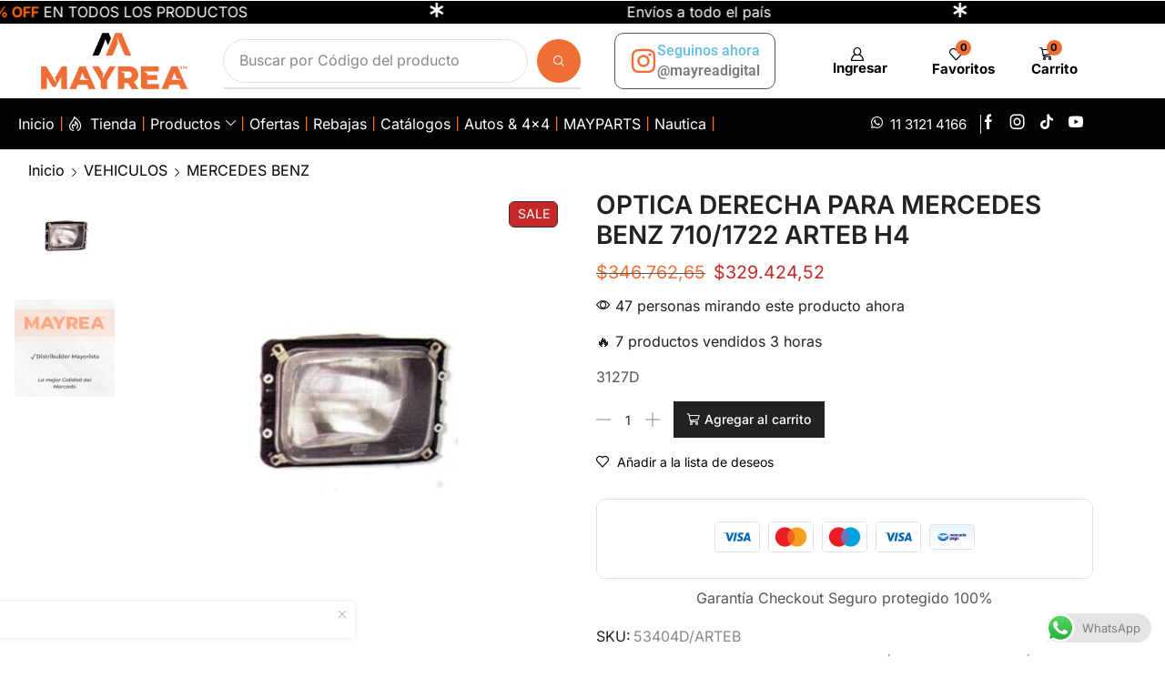

--- FILE ---
content_type: text/html; charset=UTF-8
request_url: https://mayrea.com.ar/product/optica-710-1722-der-arteb-orig/
body_size: 96832
content:

<!DOCTYPE html>
<html lang="es-AR" xmlns="http://www.w3.org/1999/xhtml" prefix="og: http://ogp.me/ns# fb: http://www.facebook.com/2008/fbml" >
<head>
	<meta charset="UTF-8" />
	<meta name="viewport" content="width=device-width, initial-scale=1.0, maximum-scale=1.0, user-scalable=0"/>
	<title>OPTICA DERECHA PARA MERCEDES BENZ 710/1722 ARTEB H4 &#8211; MAYREA DIGITAL</title>
<meta name='robots' content='max-image-preview:large' />
	<style>img:is([sizes="auto" i], [sizes^="auto," i]) { contain-intrinsic-size: 3000px 1500px }</style>
	
<!-- Google Tag Manager for WordPress by gtm4wp.com -->
<script data-cfasync="false" data-pagespeed-no-defer>
	var gtm4wp_datalayer_name = "dataLayer";
	var dataLayer = dataLayer || [];
	const gtm4wp_use_sku_instead = 1;
	const gtm4wp_currency = 'ARS';
	const gtm4wp_product_per_impression = 10;
	const gtm4wp_clear_ecommerce = false;
	const gtm4wp_datalayer_max_timeout = 2000;
</script>
<!-- End Google Tag Manager for WordPress by gtm4wp.com -->
<!-- Google Tag Manager by PYS -->
<script data-cfasync="false" data-pagespeed-no-defer>
	var pys_datalayer_name = "dataLayer";
	window.dataLayer = window.dataLayer || [];</script> 
<!-- End Google Tag Manager by PYS --><script type='application/javascript'  id='pys-version-script'>console.log('PixelYourSite Free version 11.1.5.2');</script>
<link rel="alternate" type="application/rss+xml" title="MAYREA DIGITAL &raquo; Feed" href="https://mayrea.com.ar/feed/" />
<link rel="alternate" type="application/rss+xml" title="MAYREA DIGITAL &raquo; RSS de los comentarios" href="https://mayrea.com.ar/comments/feed/" />
<link rel="alternate" type="application/rss+xml" title="MAYREA DIGITAL &raquo; OPTICA DERECHA PARA MERCEDES BENZ 710/1722 ARTEB H4 RSS de los comentarios" href="https://mayrea.com.ar/product/optica-710-1722-der-arteb-orig/feed/" />

<link rel='stylesheet' id='xstore_sales_booster_css-css' href='https://mayrea.com.ar/wp-content/plugins/et-core-plugin/packages/sales-booster/assets/css/styles.css?ver=6.8.3' type='text/css' media='all' />
<link rel='stylesheet' id='ht_ctc_main_css-css' href='https://mayrea.com.ar/wp-content/plugins/click-to-chat-for-whatsapp/new/inc/assets/css/main.css?ver=4.35' type='text/css' media='all' />
<link rel='stylesheet' id='sbi_styles-css' href='https://mayrea.com.ar/wp-content/plugins/instagram-feed-pro/css/sbi-styles.min.css?ver=6.7.0' type='text/css' media='all' />
<style id='classic-theme-styles-inline-css' type='text/css'>
/*! This file is auto-generated */
.wp-block-button__link{color:#fff;background-color:#32373c;border-radius:9999px;box-shadow:none;text-decoration:none;padding:calc(.667em + 2px) calc(1.333em + 2px);font-size:1.125em}.wp-block-file__button{background:#32373c;color:#fff;text-decoration:none}
</style>
<style id='global-styles-inline-css' type='text/css'>
:root{--wp--preset--aspect-ratio--square: 1;--wp--preset--aspect-ratio--4-3: 4/3;--wp--preset--aspect-ratio--3-4: 3/4;--wp--preset--aspect-ratio--3-2: 3/2;--wp--preset--aspect-ratio--2-3: 2/3;--wp--preset--aspect-ratio--16-9: 16/9;--wp--preset--aspect-ratio--9-16: 9/16;--wp--preset--color--black: #000000;--wp--preset--color--cyan-bluish-gray: #abb8c3;--wp--preset--color--white: #ffffff;--wp--preset--color--pale-pink: #f78da7;--wp--preset--color--vivid-red: #cf2e2e;--wp--preset--color--luminous-vivid-orange: #ff6900;--wp--preset--color--luminous-vivid-amber: #fcb900;--wp--preset--color--light-green-cyan: #7bdcb5;--wp--preset--color--vivid-green-cyan: #00d084;--wp--preset--color--pale-cyan-blue: #8ed1fc;--wp--preset--color--vivid-cyan-blue: #0693e3;--wp--preset--color--vivid-purple: #9b51e0;--wp--preset--gradient--vivid-cyan-blue-to-vivid-purple: linear-gradient(135deg,rgba(6,147,227,1) 0%,rgb(155,81,224) 100%);--wp--preset--gradient--light-green-cyan-to-vivid-green-cyan: linear-gradient(135deg,rgb(122,220,180) 0%,rgb(0,208,130) 100%);--wp--preset--gradient--luminous-vivid-amber-to-luminous-vivid-orange: linear-gradient(135deg,rgba(252,185,0,1) 0%,rgba(255,105,0,1) 100%);--wp--preset--gradient--luminous-vivid-orange-to-vivid-red: linear-gradient(135deg,rgba(255,105,0,1) 0%,rgb(207,46,46) 100%);--wp--preset--gradient--very-light-gray-to-cyan-bluish-gray: linear-gradient(135deg,rgb(238,238,238) 0%,rgb(169,184,195) 100%);--wp--preset--gradient--cool-to-warm-spectrum: linear-gradient(135deg,rgb(74,234,220) 0%,rgb(151,120,209) 20%,rgb(207,42,186) 40%,rgb(238,44,130) 60%,rgb(251,105,98) 80%,rgb(254,248,76) 100%);--wp--preset--gradient--blush-light-purple: linear-gradient(135deg,rgb(255,206,236) 0%,rgb(152,150,240) 100%);--wp--preset--gradient--blush-bordeaux: linear-gradient(135deg,rgb(254,205,165) 0%,rgb(254,45,45) 50%,rgb(107,0,62) 100%);--wp--preset--gradient--luminous-dusk: linear-gradient(135deg,rgb(255,203,112) 0%,rgb(199,81,192) 50%,rgb(65,88,208) 100%);--wp--preset--gradient--pale-ocean: linear-gradient(135deg,rgb(255,245,203) 0%,rgb(182,227,212) 50%,rgb(51,167,181) 100%);--wp--preset--gradient--electric-grass: linear-gradient(135deg,rgb(202,248,128) 0%,rgb(113,206,126) 100%);--wp--preset--gradient--midnight: linear-gradient(135deg,rgb(2,3,129) 0%,rgb(40,116,252) 100%);--wp--preset--font-size--small: 13px;--wp--preset--font-size--medium: 20px;--wp--preset--font-size--large: 36px;--wp--preset--font-size--x-large: 42px;--wp--preset--spacing--20: 0.44rem;--wp--preset--spacing--30: 0.67rem;--wp--preset--spacing--40: 1rem;--wp--preset--spacing--50: 1.5rem;--wp--preset--spacing--60: 2.25rem;--wp--preset--spacing--70: 3.38rem;--wp--preset--spacing--80: 5.06rem;--wp--preset--shadow--natural: 6px 6px 9px rgba(0, 0, 0, 0.2);--wp--preset--shadow--deep: 12px 12px 50px rgba(0, 0, 0, 0.4);--wp--preset--shadow--sharp: 6px 6px 0px rgba(0, 0, 0, 0.2);--wp--preset--shadow--outlined: 6px 6px 0px -3px rgba(255, 255, 255, 1), 6px 6px rgba(0, 0, 0, 1);--wp--preset--shadow--crisp: 6px 6px 0px rgba(0, 0, 0, 1);}:where(.is-layout-flex){gap: 0.5em;}:where(.is-layout-grid){gap: 0.5em;}body .is-layout-flex{display: flex;}.is-layout-flex{flex-wrap: wrap;align-items: center;}.is-layout-flex > :is(*, div){margin: 0;}body .is-layout-grid{display: grid;}.is-layout-grid > :is(*, div){margin: 0;}:where(.wp-block-columns.is-layout-flex){gap: 2em;}:where(.wp-block-columns.is-layout-grid){gap: 2em;}:where(.wp-block-post-template.is-layout-flex){gap: 1.25em;}:where(.wp-block-post-template.is-layout-grid){gap: 1.25em;}.has-black-color{color: var(--wp--preset--color--black) !important;}.has-cyan-bluish-gray-color{color: var(--wp--preset--color--cyan-bluish-gray) !important;}.has-white-color{color: var(--wp--preset--color--white) !important;}.has-pale-pink-color{color: var(--wp--preset--color--pale-pink) !important;}.has-vivid-red-color{color: var(--wp--preset--color--vivid-red) !important;}.has-luminous-vivid-orange-color{color: var(--wp--preset--color--luminous-vivid-orange) !important;}.has-luminous-vivid-amber-color{color: var(--wp--preset--color--luminous-vivid-amber) !important;}.has-light-green-cyan-color{color: var(--wp--preset--color--light-green-cyan) !important;}.has-vivid-green-cyan-color{color: var(--wp--preset--color--vivid-green-cyan) !important;}.has-pale-cyan-blue-color{color: var(--wp--preset--color--pale-cyan-blue) !important;}.has-vivid-cyan-blue-color{color: var(--wp--preset--color--vivid-cyan-blue) !important;}.has-vivid-purple-color{color: var(--wp--preset--color--vivid-purple) !important;}.has-black-background-color{background-color: var(--wp--preset--color--black) !important;}.has-cyan-bluish-gray-background-color{background-color: var(--wp--preset--color--cyan-bluish-gray) !important;}.has-white-background-color{background-color: var(--wp--preset--color--white) !important;}.has-pale-pink-background-color{background-color: var(--wp--preset--color--pale-pink) !important;}.has-vivid-red-background-color{background-color: var(--wp--preset--color--vivid-red) !important;}.has-luminous-vivid-orange-background-color{background-color: var(--wp--preset--color--luminous-vivid-orange) !important;}.has-luminous-vivid-amber-background-color{background-color: var(--wp--preset--color--luminous-vivid-amber) !important;}.has-light-green-cyan-background-color{background-color: var(--wp--preset--color--light-green-cyan) !important;}.has-vivid-green-cyan-background-color{background-color: var(--wp--preset--color--vivid-green-cyan) !important;}.has-pale-cyan-blue-background-color{background-color: var(--wp--preset--color--pale-cyan-blue) !important;}.has-vivid-cyan-blue-background-color{background-color: var(--wp--preset--color--vivid-cyan-blue) !important;}.has-vivid-purple-background-color{background-color: var(--wp--preset--color--vivid-purple) !important;}.has-black-border-color{border-color: var(--wp--preset--color--black) !important;}.has-cyan-bluish-gray-border-color{border-color: var(--wp--preset--color--cyan-bluish-gray) !important;}.has-white-border-color{border-color: var(--wp--preset--color--white) !important;}.has-pale-pink-border-color{border-color: var(--wp--preset--color--pale-pink) !important;}.has-vivid-red-border-color{border-color: var(--wp--preset--color--vivid-red) !important;}.has-luminous-vivid-orange-border-color{border-color: var(--wp--preset--color--luminous-vivid-orange) !important;}.has-luminous-vivid-amber-border-color{border-color: var(--wp--preset--color--luminous-vivid-amber) !important;}.has-light-green-cyan-border-color{border-color: var(--wp--preset--color--light-green-cyan) !important;}.has-vivid-green-cyan-border-color{border-color: var(--wp--preset--color--vivid-green-cyan) !important;}.has-pale-cyan-blue-border-color{border-color: var(--wp--preset--color--pale-cyan-blue) !important;}.has-vivid-cyan-blue-border-color{border-color: var(--wp--preset--color--vivid-cyan-blue) !important;}.has-vivid-purple-border-color{border-color: var(--wp--preset--color--vivid-purple) !important;}.has-vivid-cyan-blue-to-vivid-purple-gradient-background{background: var(--wp--preset--gradient--vivid-cyan-blue-to-vivid-purple) !important;}.has-light-green-cyan-to-vivid-green-cyan-gradient-background{background: var(--wp--preset--gradient--light-green-cyan-to-vivid-green-cyan) !important;}.has-luminous-vivid-amber-to-luminous-vivid-orange-gradient-background{background: var(--wp--preset--gradient--luminous-vivid-amber-to-luminous-vivid-orange) !important;}.has-luminous-vivid-orange-to-vivid-red-gradient-background{background: var(--wp--preset--gradient--luminous-vivid-orange-to-vivid-red) !important;}.has-very-light-gray-to-cyan-bluish-gray-gradient-background{background: var(--wp--preset--gradient--very-light-gray-to-cyan-bluish-gray) !important;}.has-cool-to-warm-spectrum-gradient-background{background: var(--wp--preset--gradient--cool-to-warm-spectrum) !important;}.has-blush-light-purple-gradient-background{background: var(--wp--preset--gradient--blush-light-purple) !important;}.has-blush-bordeaux-gradient-background{background: var(--wp--preset--gradient--blush-bordeaux) !important;}.has-luminous-dusk-gradient-background{background: var(--wp--preset--gradient--luminous-dusk) !important;}.has-pale-ocean-gradient-background{background: var(--wp--preset--gradient--pale-ocean) !important;}.has-electric-grass-gradient-background{background: var(--wp--preset--gradient--electric-grass) !important;}.has-midnight-gradient-background{background: var(--wp--preset--gradient--midnight) !important;}.has-small-font-size{font-size: var(--wp--preset--font-size--small) !important;}.has-medium-font-size{font-size: var(--wp--preset--font-size--medium) !important;}.has-large-font-size{font-size: var(--wp--preset--font-size--large) !important;}.has-x-large-font-size{font-size: var(--wp--preset--font-size--x-large) !important;}
:where(.wp-block-post-template.is-layout-flex){gap: 1.25em;}:where(.wp-block-post-template.is-layout-grid){gap: 1.25em;}
:where(.wp-block-columns.is-layout-flex){gap: 2em;}:where(.wp-block-columns.is-layout-grid){gap: 2em;}
:root :where(.wp-block-pullquote){font-size: 1.5em;line-height: 1.6;}
</style>
<link rel='stylesheet' id='contact-form-7-css' href='https://mayrea.com.ar/wp-content/plugins/contact-form-7/includes/css/styles.css?ver=6.1.4' type='text/css' media='all' />
<style id='woocommerce-inline-inline-css' type='text/css'>
.woocommerce form .form-row .required { visibility: visible; }
</style>
<link rel='stylesheet' id='brands-styles-css' href='https://mayrea.com.ar/wp-content/plugins/woocommerce/assets/css/brands.css?ver=9.8.6' type='text/css' media='all' />
<link rel='stylesheet' id='etheme-parent-style-css' href='https://mayrea.com.ar/wp-content/themes/xstore/xstore.min.css?ver=1.0' type='text/css' media='all' />
<link rel='stylesheet' id='etheme-swatches-style-css' href='https://mayrea.com.ar/wp-content/themes/xstore/css/swatches.min.css?ver=1.0' type='text/css' media='all' />
<link rel='stylesheet' id='elementor-frontend-css' href='https://mayrea.com.ar/wp-content/plugins/elementor/assets/css/frontend.min.css?ver=3.34.1' type='text/css' media='all' />
<link rel='stylesheet' id='widget-image-css' href='https://mayrea.com.ar/wp-content/plugins/elementor/assets/css/widget-image.min.css?ver=3.34.1' type='text/css' media='all' />
<link rel='stylesheet' id='etheme-elementor-off-canvas-css' href='https://mayrea.com.ar/wp-content/themes/xstore/css/modules/builders/elementor/etheme-off-canvas.min.css?ver=1.0' type='text/css' media='all' />
<link rel='stylesheet' id='etheme-elementor-menu-css' href='https://mayrea.com.ar/wp-content/themes/xstore/css/modules/builders/elementor/etheme-menu.min.css?ver=1.0' type='text/css' media='all' />
<link rel='stylesheet' id='etheme-elementor-search-css' href='https://mayrea.com.ar/wp-content/themes/xstore/css/modules/builders/elementor/etheme-search.min.css?ver=1.0' type='text/css' media='all' />
<link rel='stylesheet' id='widget-icon-box-css' href='https://mayrea.com.ar/wp-content/plugins/elementor/assets/css/widget-icon-box.min.css?ver=3.34.1' type='text/css' media='all' />
<link rel='stylesheet' id='etheme-cart-widget-css' href='https://mayrea.com.ar/wp-content/themes/xstore/css/modules/woocommerce/cart-widget.min.css?ver=1.0' type='text/css' media='all' />
<link rel='stylesheet' id='etheme-elementor-icon-list-css' href='https://mayrea.com.ar/wp-content/themes/xstore/css/modules/builders/elementor/etheme-icon-list.min.css?ver=1.0' type='text/css' media='all' />
<link rel='stylesheet' id='widget-heading-css' href='https://mayrea.com.ar/wp-content/plugins/elementor/assets/css/widget-heading.min.css?ver=3.34.1' type='text/css' media='all' />
<link rel='stylesheet' id='etheme-elementor-contact-form-7-css' href='https://mayrea.com.ar/wp-content/themes/xstore/css/modules/builders/elementor/etheme-contact-form-7.min.css?ver=1.0' type='text/css' media='all' />
<link rel='stylesheet' id='elementor-post-8-css' href='https://mayrea.com.ar/wp-content/uploads/elementor/css/post-8.css?ver=1768311736' type='text/css' media='all' />
<link rel='stylesheet' id='elementor-nav-menu-css' href='https://mayrea.com.ar/wp-content/plugins/elementor-pro/assets/css/widget-nav-menu.min.css?ver=6.8.3' type='text/css' media='all' />
<link rel='stylesheet' id='sbistyles-css' href='https://mayrea.com.ar/wp-content/plugins/instagram-feed-pro/css/sbi-styles.min.css?ver=6.7.0' type='text/css' media='all' />
<link rel='stylesheet' id='elementor-post-26306-css' href='https://mayrea.com.ar/wp-content/uploads/elementor/css/post-26306.css?ver=1768311736' type='text/css' media='all' />
<link rel='stylesheet' id='elementor-post-26339-css' href='https://mayrea.com.ar/wp-content/uploads/elementor/css/post-26339.css?ver=1768311737' type='text/css' media='all' />
<link rel='stylesheet' id='etheme-elementor-style-css' href='https://mayrea.com.ar/wp-content/themes/xstore/css/elementor.min.css?ver=1.0' type='text/css' media='all' />
<link rel='stylesheet' id='etheme-slick-library-css' href='https://mayrea.com.ar/wp-content/themes/xstore/css/libs/slick.min.css?ver=1.0' type='text/css' media='all' />
<link rel='stylesheet' id='etheme-breadcrumbs-css' href='https://mayrea.com.ar/wp-content/themes/xstore/css/modules/breadcrumbs.min.css?ver=1.0' type='text/css' media='all' />
<link rel='stylesheet' id='etheme-back-top-css' href='https://mayrea.com.ar/wp-content/themes/xstore/css/modules/back-top.min.css?ver=1.0' type='text/css' media='all' />
<link rel='stylesheet' id='etheme-mobile-panel-css' href='https://mayrea.com.ar/wp-content/themes/xstore/css/modules/layout/mobile-panel.min.css?ver=1.0' type='text/css' media='all' />
<link rel='stylesheet' id='etheme-woocommerce-css' href='https://mayrea.com.ar/wp-content/themes/xstore/css/modules/woocommerce/global.min.css?ver=1.0' type='text/css' media='all' />
<link rel='stylesheet' id='etheme-woocommerce-archive-css' href='https://mayrea.com.ar/wp-content/themes/xstore/css/modules/woocommerce/archive.min.css?ver=1.0' type='text/css' media='all' />
<link rel='stylesheet' id='etheme-single-product-builder-css' href='https://mayrea.com.ar/wp-content/themes/xstore/css/modules/woocommerce/single-product/single-product-builder.min.css?ver=1.0' type='text/css' media='all' />
<link rel='stylesheet' id='etheme-single-product-elements-css' href='https://mayrea.com.ar/wp-content/themes/xstore/css/modules/woocommerce/single-product/single-product-elements.min.css?ver=1.0' type='text/css' media='all' />
<link rel='stylesheet' id='etheme-star-rating-css' href='https://mayrea.com.ar/wp-content/themes/xstore/css/modules/star-rating.min.css?ver=1.0' type='text/css' media='all' />
<link rel='stylesheet' id='etheme-comments-css' href='https://mayrea.com.ar/wp-content/themes/xstore/css/modules/comments.min.css?ver=1.0' type='text/css' media='all' />
<link rel='stylesheet' id='etheme-single-post-meta-css' href='https://mayrea.com.ar/wp-content/themes/xstore/css/modules/blog/single-post/meta.min.css?ver=1.0' type='text/css' media='all' />
<link rel='stylesheet' id='etheme-contact-forms-css' href='https://mayrea.com.ar/wp-content/themes/xstore/css/modules/contact-forms.min.css?ver=1.0' type='text/css' media='all' />
<style id='xstore-icons-font-inline-css' type='text/css'>
@font-face {
				  font-family: 'xstore-icons';
				  src:
				    url('https://mayrea.com.ar/wp-content/themes/xstore/fonts/xstore-icons-bold.ttf') format('truetype'),
				    url('https://mayrea.com.ar/wp-content/themes/xstore/fonts/xstore-icons-bold.woff2') format('woff2'),
				    url('https://mayrea.com.ar/wp-content/themes/xstore/fonts/xstore-icons-bold.woff') format('woff'),
				    url('https://mayrea.com.ar/wp-content/themes/xstore/fonts/xstore-icons-bold.svg#xstore-icons') format('svg');
				  font-weight: normal;
				  font-style: normal;
				  font-display: swap;
				}
</style>
<link rel='stylesheet' id='etheme-header-search-css' href='https://mayrea.com.ar/wp-content/themes/xstore/css/modules/layout/header/parts/search.min.css?ver=1.0' type='text/css' media='all' />
<link rel='stylesheet' id='etheme-header-menu-css' href='https://mayrea.com.ar/wp-content/themes/xstore/css/modules/layout/header/parts/menu.min.css?ver=1.0' type='text/css' media='all' />
<link rel='stylesheet' id='etheme-all-departments-menu-css' href='https://mayrea.com.ar/wp-content/themes/xstore/css/modules/layout/header/parts/all-departments-menu.min.css?ver=1.0' type='text/css' media='all' />
<link rel='stylesheet' id='etheme-sale-booster-reviews-advanced-css' href='https://mayrea.com.ar/wp-content/themes/xstore/css/modules/woocommerce/sales-booster/reviews-advanced.min.css?ver=1.0' type='text/css' media='all' />
<link rel='stylesheet' id='xstore-kirki-styles-css' href='https://mayrea.com.ar/wp-content/uploads/xstore/kirki-styles.css?ver=1764881913722' type='text/css' media='all' />
<link rel='stylesheet' id='child-style-css' href='https://mayrea.com.ar/wp-content/themes/teems-b/style.css?ver=1.0' type='text/css' media='all' />
<link rel='stylesheet' id='elementor-gf-local-roboto-css' href='https://mayrea.com.ar/wp-content/uploads/elementor/google-fonts/css/roboto.css?ver=1745354246' type='text/css' media='all' />
<link rel='stylesheet' id='elementor-gf-local-robotoslab-css' href='https://mayrea.com.ar/wp-content/uploads/elementor/google-fonts/css/robotoslab.css?ver=1745354224' type='text/css' media='all' />
<link rel='stylesheet' id='elementor-gf-local-dosis-css' href='https://mayrea.com.ar/wp-content/uploads/elementor/google-fonts/css/dosis.css?ver=1745354226' type='text/css' media='all' />
<link rel='stylesheet' id='elementor-gf-local-poppins-css' href='https://mayrea.com.ar/wp-content/uploads/elementor/google-fonts/css/poppins.css?ver=1745354229' type='text/css' media='all' />
<script type="text/javascript" src="https://mayrea.com.ar/wp-includes/js/jquery/jquery.min.js?ver=3.7.1" id="jquery-core-js"></script>
<script type="text/javascript" src="https://mayrea.com.ar/wp-content/plugins/woocommerce/assets/js/jquery-blockui/jquery.blockUI.min.js?ver=2.7.0-wc.9.8.6" id="jquery-blockui-js" defer="defer" data-wp-strategy="defer"></script>
<script type="text/javascript" id="wc-add-to-cart-js-extra">
/* <![CDATA[ */
var wc_add_to_cart_params = {"ajax_url":"\/wp-admin\/admin-ajax.php","wc_ajax_url":"\/?wc-ajax=%%endpoint%%","i18n_view_cart":"Ver carrito","cart_url":"https:\/\/mayrea.com.ar\/cart\/","is_cart":"","cart_redirect_after_add":"no"};
/* ]]> */
</script>
<script type="text/javascript" src="https://mayrea.com.ar/wp-content/plugins/woocommerce/assets/js/frontend/add-to-cart.min.js?ver=9.8.6" id="wc-add-to-cart-js" defer="defer" data-wp-strategy="defer"></script>
<script type="text/javascript" src="https://mayrea.com.ar/wp-content/plugins/woocommerce/assets/js/zoom/jquery.zoom.min.js?ver=1.7.21-wc.9.8.6" id="zoom-js" defer="defer" data-wp-strategy="defer"></script>
<script type="text/javascript" id="wc-single-product-js-extra">
/* <![CDATA[ */
var wc_single_product_params = {"i18n_required_rating_text":"Por favor selecciona una puntuaci\u00f3n","i18n_rating_options":["1 de 5 estrellas","2 de 5 estrellas","3 de 5 estrellas","4 de 5 estrellas","5 de 5 estrellas"],"i18n_product_gallery_trigger_text":"View full-screen image gallery","review_rating_required":"yes","flexslider":{"rtl":false,"animation":"slide","smoothHeight":true,"directionNav":false,"controlNav":"thumbnails","slideshow":false,"animationSpeed":500,"animationLoop":false,"allowOneSlide":false},"zoom_enabled":"1","zoom_options":[],"photoswipe_enabled":"","photoswipe_options":{"shareEl":false,"closeOnScroll":false,"history":false,"hideAnimationDuration":0,"showAnimationDuration":0},"flexslider_enabled":""};
/* ]]> */
</script>
<script type="text/javascript" src="https://mayrea.com.ar/wp-content/plugins/woocommerce/assets/js/frontend/single-product.min.js?ver=9.8.6" id="wc-single-product-js" defer="defer" data-wp-strategy="defer"></script>
<script type="text/javascript" src="https://mayrea.com.ar/wp-content/plugins/woocommerce/assets/js/js-cookie/js.cookie.min.js?ver=2.1.4-wc.9.8.6" id="js-cookie-js" defer="defer" data-wp-strategy="defer"></script>
<script type="text/javascript" id="woocommerce-js-extra">
/* <![CDATA[ */
var woocommerce_params = {"ajax_url":"\/wp-admin\/admin-ajax.php","wc_ajax_url":"\/?wc-ajax=%%endpoint%%","i18n_password_show":"Mostrar contrase\u00f1a","i18n_password_hide":"Ocultar contrase\u00f1a"};
/* ]]> */
</script>
<script type="text/javascript" src="https://mayrea.com.ar/wp-content/plugins/woocommerce/assets/js/frontend/woocommerce.min.js?ver=9.8.6" id="woocommerce-js" defer="defer" data-wp-strategy="defer"></script>
<script type="text/javascript" id="etheme-js-extra">
/* <![CDATA[ */
var etConfig = {"noresults":"No se encontraron resultados!","ajaxSearchResultsArrow":"<svg version=\"1.1\" width=\"1em\" height=\"1em\" class=\"arrow\" xmlns=\"http:\/\/www.w3.org\/2000\/svg\" xmlns:xlink=\"http:\/\/www.w3.org\/1999\/xlink\" x=\"0px\" y=\"0px\" viewBox=\"0 0 100 100\" style=\"enable-background:new 0 0 100 100;\" xml:space=\"preserve\"><path d=\"M99.1186676,94.8567734L10.286458,6.0255365h53.5340881c1.6616173,0,3.0132561-1.3516402,3.0132561-3.0127683\r\n\tS65.4821625,0,63.8205452,0H3.0137398c-1.6611279,0-3.012768,1.3516402-3.012768,3.0127683v60.8068047\r\n\tc0,1.6616135,1.3516402,3.0132523,3.012768,3.0132523s3.012768-1.3516388,3.012768-3.0132523V10.2854862L94.8577423,99.117691\r\n\tC95.4281311,99.6871109,96.1841202,100,96.9886856,100c0.8036041,0,1.5595856-0.3128891,2.129982-0.882309\r\n\tC100.2924805,97.9419327,100.2924805,96.0305862,99.1186676,94.8567734z\"><\/path><\/svg>","successfullyAdded":"Producto a\u00f1adido.","successfullyRemoved":"Product removed.","successfullyUpdated":"Product quantity updated.","successfullyCopied":"Copiado al portapapeles","saleStarts":"La oferta empieza en:","saleFinished":"Esta oferta ya ha finalizado","confirmQuestion":"\u00bfEst\u00e1s seguro?","viewCart":"Ver carrito","cartPageUrl":"https:\/\/mayrea.com.ar\/cart\/","checkCart":"Por favor, compruebe su<a href='https:\/\/mayrea.com.ar\/cart\/'>carro.<\/a>","contBtn":"Continuar comprando","checkBtn":"Confirmar pedido","ajaxProductAddedNotify":{"type":"mini_cart","linked_products_type":"upsell"},"variationGallery":"","quickView":{"type":"off_canvas","position":"right","layout":"default","variationGallery":"","css":{"quick-view":"        <link rel=\"stylesheet\" href=\"https:\/\/mayrea.com.ar\/wp-content\/themes\/xstore\/css\/modules\/woocommerce\/quick-view.min.css?ver=1.0\" type=\"text\/css\" media=\"all\" \/> \t\t","off-canvas":"        <link rel=\"stylesheet\" href=\"https:\/\/mayrea.com.ar\/wp-content\/themes\/xstore\/css\/modules\/layout\/off-canvas.min.css?ver=1.0\" type=\"text\/css\" media=\"all\" \/> \t\t","skeleton":"        <link rel=\"stylesheet\" href=\"https:\/\/mayrea.com.ar\/wp-content\/themes\/xstore\/css\/modules\/skeleton.min.css?ver=1.0\" type=\"text\/css\" media=\"all\" \/> \t\t","single-product":"        <link rel=\"stylesheet\" href=\"https:\/\/mayrea.com.ar\/wp-content\/themes\/xstore\/css\/modules\/woocommerce\/single-product\/single-product.min.css?ver=1.0\" type=\"text\/css\" media=\"all\" \/> \t\t","single-product-elements":"        <link rel=\"stylesheet\" href=\"https:\/\/mayrea.com.ar\/wp-content\/themes\/xstore\/css\/modules\/woocommerce\/single-product\/single-product-elements.min.css?ver=1.0\" type=\"text\/css\" media=\"all\" \/> \t\t","single-post-meta":"        <link rel=\"stylesheet\" href=\"https:\/\/mayrea.com.ar\/wp-content\/themes\/xstore\/css\/modules\/blog\/single-post\/meta.min.css?ver=1.0\" type=\"text\/css\" media=\"all\" \/> \t\t"}},"speedOptimization":{"imageLoadingOffset":"200px"},"popupAddedToCart":[],"builders":{"is_wpbakery":false},"Product":"Productos","Pages":"Paginas","Post":"Publicaciones","Portfolio":"Portafolio","Product_found":"{{count}} Productos encontrados","Pages_found":"{{count}} P\u00e1ginas encontradas","Post_found":"{{count}} Publicaciones encontradas","Portfolio_found":"{{count}} Portfolio encontrado","show_more":"Mostrar {{count}} m\u00e1s","show_all":"Ver todos los resultados","items_found":"{{count}} art\u00edculos encontrados","item_found":"{{count}} art\u00edculo encontrado","single_product_builder":"true","fancy_select_categories":"","is_search_history":"0","search_history_length":"7","search_type":"input","search_ajax_history_time":"5","noSuggestionNoticeWithMatches":"No se encontraron resultados!<p>No hay art\u00edculos que coincidan con su b\u00fasqueda {{search_value}}.<\/p>","ajaxurl":"https:\/\/mayrea.com.ar\/wp-admin\/admin-ajax.php","woocommerceSettings":{"is_woocommerce":true,"is_swatches":true,"ajax_filters":false,"ajax_pagination":false,"is_single_product_builder":"true","mini_cart_content_quantity_input":true,"widget_show_more_text":"m\u00e1s","widget_show_less_text":"Mostrar menos","sidebar_off_canvas_icon":"<svg version=\"1.1\" width=\"1em\" height=\"1em\" id=\"Layer_1\" xmlns=\"http:\/\/www.w3.org\/2000\/svg\" xmlns:xlink=\"http:\/\/www.w3.org\/1999\/xlink\" x=\"0px\" y=\"0px\" viewBox=\"0 0 100 100\" style=\"enable-background:new 0 0 100 100;\" xml:space=\"preserve\"><path d=\"M94.8,0H5.6C4,0,2.6,0.9,1.9,2.3C1.1,3.7,1.3,5.4,2.2,6.7l32.7,46c0,0,0,0,0,0c1.2,1.6,1.8,3.5,1.8,5.5v37.5c0,1.1,0.4,2.2,1.2,3c0.8,0.8,1.8,1.2,3,1.2c0.6,0,1.1-0.1,1.6-0.3l18.4-7c1.6-0.5,2.7-2.1,2.7-3.9V58.3c0-2,0.6-3.9,1.8-5.5c0,0,0,0,0,0l32.7-46c0.9-1.3,1.1-3,0.3-4.4C97.8,0.9,96.3,0,94.8,0z M61.4,49.7c-1.8,2.5-2.8,5.5-2.8,8.5v29.8l-16.8,6.4V58.3c0-3.1-1-6.1-2.8-8.5L7.3,5.1h85.8L61.4,49.7z\"><\/path><\/svg>","ajax_add_to_cart_archives":true,"cart_url":"https:\/\/mayrea.com.ar\/cart\/","cart_redirect_after_add":false,"home_url":"https:\/\/mayrea.com.ar\/","shop_url":"https:\/\/mayrea.com.ar\/shop\/","single_product_autoscroll_tabs_mobile":true,"cart_progress_currency_pos":"left","cart_progress_thousand_sep":".","cart_progress_decimal_sep":",","cart_progress_num_decimals":"2","is_smart_addtocart":true,"primary_attribute":"et_none","myaccount_url":"https:\/\/mayrea.com.ar\/my-account\/","voted_text":"Voted"},"notices":{"ajax-filters":"Error Ajax: no se puede obtener un resultado de los filtros","post-product":"Error Ajax: no puede obtenerse el resultado de la publicaci\u00f3n\/producto","products":"Error Ajax: no puede obtenerse el resultado de los productos","posts":"Error Ajax: no se puede obtener el resultado de las publicaciones","element":"Error Ajax: no se puede obtener el resultado del elemento","portfolio":"Error de Ajax: problema con la acci\u00f3n ajax et_portfolio_ajax","portfolio-pagination":"Error de Ajax: problema con la acci\u00f3n ajax et_portfolio_ajax_pagination","menu":"Error de Ajax: problema con la acci\u00f3n de ajax menu_posts","noMatchFound":"No se encontraron coincidencias","variationGalleryNotAvailable":"La galer\u00eda de variantes no est\u00e1 disponible en el ID de variante","localStorageFull":"Parece que su localStorage est\u00e1 lleno"},"layoutSettings":{"layout":"","is_rtl":false,"is_mobile":false,"mobHeaderStart":1250,"menu_storage_key":"etheme_cf9275df451511d45af7bb2c40abe7f2","ajax_dropdowns_from_storage":1},"sidebar":{"closed_pc_by_default":""},"et_global":{"classes":{"skeleton":"skeleton-body","mfp":"et-mfp-opened"},"is_customize_preview":false,"mobHeaderStart":1250},"etCookies":{"cache_time":3},"is_loggedIn":"","sales_booster_reviews_advanced":{"cheating_likes":"Cheating huh?","reset_likes":false}};
/* ]]> */
</script>
<script type="text/javascript" src="https://mayrea.com.ar/wp-content/themes/xstore/js/etheme-scripts.min.js?ver=1.0" id="etheme-js"></script>
<script type="text/javascript" src="https://mayrea.com.ar/wp-content/plugins/pixelyoursite/dist/scripts/jquery.bind-first-0.2.3.min.js?ver=0.2.3" id="jquery-bind-first-js"></script>
<script type="text/javascript" src="https://mayrea.com.ar/wp-content/plugins/pixelyoursite/dist/scripts/js.cookie-2.1.3.min.js?ver=2.1.3" id="js-cookie-pys-js"></script>
<script type="text/javascript" src="https://mayrea.com.ar/wp-content/plugins/pixelyoursite/dist/scripts/tld.min.js?ver=2.3.1" id="js-tld-js"></script>
<script type="text/javascript" id="pys-js-extra">
/* <![CDATA[ */
var pysOptions = {"staticEvents":{"facebook":{"woo_view_content":[{"delay":0,"type":"static","name":"ViewContent","pixelIds":["7936901672987497"],"eventID":"8c3bb15d-4dfd-4189-a168-fda1f0616901","params":{"content_ids":["6480"],"content_type":"product","content_name":"OPTICA DERECHA PARA MERCEDES BENZ 710\/1722 ARTEB H4","category_name":"MAYREA, MERCEDES BENZ, \u00d3PTICAS Y FAROS, \u00d3PTICAS Y FAROS","value":"329424.52","currency":"ARS","contents":[{"id":"6480","quantity":1}],"product_price":"329424.52","page_title":"OPTICA DERECHA PARA MERCEDES BENZ 710\/1722 ARTEB H4","post_type":"product","post_id":6480,"plugin":"PixelYourSite","user_role":"guest","event_url":"mayrea.com.ar\/product\/optica-710-1722-der-arteb-orig\/"},"e_id":"woo_view_content","ids":[],"hasTimeWindow":false,"timeWindow":0,"woo_order":"","edd_order":""}],"init_event":[{"delay":0,"type":"static","ajaxFire":false,"name":"PageView","pixelIds":["7936901672987497"],"eventID":"166520ff-2361-406f-9552-3cdbcc9208d3","params":{"page_title":"OPTICA DERECHA PARA MERCEDES BENZ 710\/1722 ARTEB H4","post_type":"product","post_id":6480,"plugin":"PixelYourSite","user_role":"guest","event_url":"mayrea.com.ar\/product\/optica-710-1722-der-arteb-orig\/"},"e_id":"init_event","ids":[],"hasTimeWindow":false,"timeWindow":0,"woo_order":"","edd_order":""}]},"gtm":{"woo_view_content":[{"delay":0,"type":"static","name":"view_item","trackingIds":["GTM-KVLFXWG7"],"eventID":"8c3bb15d-4dfd-4189-a168-fda1f0616901","params":{"triggerType":{"type":"ecommerce"},"event_category":"ecommerce","ecommerce":{"currency":"ARS","items":[{"item_id":"6480","item_name":"OPTICA DERECHA PARA MERCEDES BENZ 710\/1722 ARTEB H4","quantity":1,"price":"329424.52","item_category":"MAYREA","item_category2":"MERCEDES BENZ","item_category3":"\u00d3PTICAS Y FAROS","item_category4":"\u00d3PTICAS Y FAROS"}],"value":"329424.52"},"page_title":"OPTICA DERECHA PARA MERCEDES BENZ 710\/1722 ARTEB H4","post_type":"product","post_id":6480,"plugin":"PixelYourSite","user_role":"guest","event_url":"mayrea.com.ar\/product\/optica-710-1722-der-arteb-orig\/"},"e_id":"woo_view_content","ids":[],"hasTimeWindow":false,"timeWindow":0,"pixelIds":[],"woo_order":"","edd_order":""}]}},"dynamicEvents":[],"triggerEvents":[],"triggerEventTypes":[],"facebook":{"pixelIds":["7936901672987497"],"advancedMatching":[],"advancedMatchingEnabled":false,"removeMetadata":true,"wooVariableAsSimple":false,"serverApiEnabled":false,"wooCRSendFromServer":false,"send_external_id":null,"enabled_medical":false,"do_not_track_medical_param":["event_url","post_title","page_title","landing_page","content_name","categories","category_name","tags"],"meta_ldu":false},"gtm":{"trackingIds":["GTM-KVLFXWG7"],"gtm_dataLayer_name":"dataLayer","gtm_container_domain":"www.googletagmanager.com","gtm_container_identifier":"gtm","gtm_auth":"","gtm_preview":"","gtm_just_data_layer":true,"check_list":"disabled","check_list_contain":[],"wooVariableAsSimple":false},"debug":"","siteUrl":"https:\/\/mayrea.com.ar","ajaxUrl":"https:\/\/mayrea.com.ar\/wp-admin\/admin-ajax.php","ajax_event":"d6afcdf521","enable_remove_download_url_param":"1","cookie_duration":"7","last_visit_duration":"60","enable_success_send_form":"","ajaxForServerEvent":"1","ajaxForServerStaticEvent":"1","useSendBeacon":"1","send_external_id":"1","external_id_expire":"180","track_cookie_for_subdomains":"1","google_consent_mode":"1","gdpr":{"ajax_enabled":false,"all_disabled_by_api":false,"facebook_disabled_by_api":false,"analytics_disabled_by_api":false,"google_ads_disabled_by_api":false,"pinterest_disabled_by_api":false,"bing_disabled_by_api":false,"reddit_disabled_by_api":false,"externalID_disabled_by_api":false,"facebook_prior_consent_enabled":true,"analytics_prior_consent_enabled":true,"google_ads_prior_consent_enabled":null,"pinterest_prior_consent_enabled":true,"bing_prior_consent_enabled":true,"cookiebot_integration_enabled":false,"cookiebot_facebook_consent_category":"marketing","cookiebot_analytics_consent_category":"statistics","cookiebot_tiktok_consent_category":"marketing","cookiebot_google_ads_consent_category":"marketing","cookiebot_pinterest_consent_category":"marketing","cookiebot_bing_consent_category":"marketing","consent_magic_integration_enabled":false,"real_cookie_banner_integration_enabled":false,"cookie_notice_integration_enabled":false,"cookie_law_info_integration_enabled":false,"analytics_storage":{"enabled":true,"value":"granted","filter":false},"ad_storage":{"enabled":true,"value":"granted","filter":false},"ad_user_data":{"enabled":true,"value":"granted","filter":false},"ad_personalization":{"enabled":true,"value":"granted","filter":false}},"cookie":{"disabled_all_cookie":false,"disabled_start_session_cookie":false,"disabled_advanced_form_data_cookie":false,"disabled_landing_page_cookie":false,"disabled_first_visit_cookie":false,"disabled_trafficsource_cookie":false,"disabled_utmTerms_cookie":false,"disabled_utmId_cookie":false},"tracking_analytics":{"TrafficSource":"direct","TrafficLanding":"undefined","TrafficUtms":[],"TrafficUtmsId":[]},"GATags":{"ga_datalayer_type":"default","ga_datalayer_name":"dataLayerPYS"},"woo":{"enabled":true,"enabled_save_data_to_orders":true,"addToCartOnButtonEnabled":true,"addToCartOnButtonValueEnabled":true,"addToCartOnButtonValueOption":"price","singleProductId":6480,"removeFromCartSelector":"form.woocommerce-cart-form .remove","addToCartCatchMethod":"add_cart_hook","is_order_received_page":false,"containOrderId":false},"edd":{"enabled":false},"cache_bypass":"1769091864"};
/* ]]> */
</script>
<script type="text/javascript" src="https://mayrea.com.ar/wp-content/plugins/pixelyoursite/dist/scripts/public.js?ver=11.1.5.2" id="pys-js"></script>
<script type="text/javascript" src="https://mayrea.com.ar/wp-content/themes/xstore/js/modules/reviews-likes.min.js?ver=1.0" id="et_reviews_likes-js"></script>
<link rel="https://api.w.org/" href="https://mayrea.com.ar/wp-json/" /><link rel="alternate" title="JSON" type="application/json" href="https://mayrea.com.ar/wp-json/wp/v2/product/6480" /><link rel="EditURI" type="application/rsd+xml" title="RSD" href="https://mayrea.com.ar/xmlrpc.php?rsd" />
<meta name="generator" content="WordPress 6.8.3" />
<meta name="generator" content="WooCommerce 9.8.6" />
<link rel="canonical" href="https://mayrea.com.ar/product/optica-710-1722-der-arteb-orig/" />
<link rel='shortlink' href='https://mayrea.com.ar/?p=6480' />

<!-- Google Tag Manager for WordPress by gtm4wp.com -->
<!-- GTM Container placement set to automatic -->
<script data-cfasync="false" data-pagespeed-no-defer type="text/javascript">
	var dataLayer_content = {"pagePostType":"product","pagePostType2":"single-product","pagePostAuthor":"Wanda Berrio","customerTotalOrders":0,"customerTotalOrderValue":0,"customerFirstName":"","customerLastName":"","customerBillingFirstName":"","customerBillingLastName":"","customerBillingCompany":"","customerBillingAddress1":"","customerBillingAddress2":"","customerBillingCity":"","customerBillingState":"","customerBillingPostcode":"","customerBillingCountry":"","customerBillingEmail":"","customerBillingEmailHash":"","customerBillingPhone":"","customerShippingFirstName":"","customerShippingLastName":"","customerShippingCompany":"","customerShippingAddress1":"","customerShippingAddress2":"","customerShippingCity":"","customerShippingState":"","customerShippingPostcode":"","customerShippingCountry":"","cartContent":{"totals":{"applied_coupons":[],"discount_total":0,"subtotal":0,"total":0},"items":[]},"productRatingCounts":[],"productAverageRating":0,"productReviewCount":0,"productType":"simple","productIsVariable":0};
	dataLayer.push( dataLayer_content );
</script>
<script data-cfasync="false" data-pagespeed-no-defer type="text/javascript">
(function(w,d,s,l,i){w[l]=w[l]||[];w[l].push({'gtm.start':
new Date().getTime(),event:'gtm.js'});var f=d.getElementsByTagName(s)[0],
j=d.createElement(s),dl=l!='dataLayer'?'&l='+l:'';j.async=true;j.src=
'//www.googletagmanager.com/gtm.js?id='+i+dl;f.parentNode.insertBefore(j,f);
})(window,document,'script','dataLayer','GTM-TJV7P898');
</script>
<!-- End Google Tag Manager for WordPress by gtm4wp.com -->			<link rel="prefetch" as="font" href="https://mayrea.com.ar/wp-content/themes/xstore/fonts/xstore-icons-bold.woff?v=9.4.10" type="font/woff">
					<link rel="prefetch" as="font" href="https://mayrea.com.ar/wp-content/themes/xstore/fonts/xstore-icons-bold.woff2?v=9.4.10" type="font/woff2">
			<noscript><style>.woocommerce-product-gallery{ opacity: 1 !important; }</style></noscript>
	<meta name="generator" content="Elementor 3.34.1; features: e_font_icon_svg, additional_custom_breakpoints; settings: css_print_method-external, google_font-enabled, font_display-swap">
			<style>
				.e-con.e-parent:nth-of-type(n+4):not(.e-lazyloaded):not(.e-no-lazyload),
				.e-con.e-parent:nth-of-type(n+4):not(.e-lazyloaded):not(.e-no-lazyload) * {
					background-image: none !important;
				}
				@media screen and (max-height: 1024px) {
					.e-con.e-parent:nth-of-type(n+3):not(.e-lazyloaded):not(.e-no-lazyload),
					.e-con.e-parent:nth-of-type(n+3):not(.e-lazyloaded):not(.e-no-lazyload) * {
						background-image: none !important;
					}
				}
				@media screen and (max-height: 640px) {
					.e-con.e-parent:nth-of-type(n+2):not(.e-lazyloaded):not(.e-no-lazyload),
					.e-con.e-parent:nth-of-type(n+2):not(.e-lazyloaded):not(.e-no-lazyload) * {
						background-image: none !important;
					}
				}
			</style>
			<link rel="icon" href="https://mayrea.com.ar/wp-content/uploads/2024/09/favicon-mayrea-100x100.png" sizes="32x32" />
<link rel="icon" href="https://mayrea.com.ar/wp-content/uploads/2024/09/favicon-mayrea-300x300.png" sizes="192x192" />
<link rel="apple-touch-icon" href="https://mayrea.com.ar/wp-content/uploads/2024/09/favicon-mayrea-300x300.png" />
<meta name="msapplication-TileImage" content="https://mayrea.com.ar/wp-content/uploads/2024/09/favicon-mayrea-300x300.png" />
		<style type="text/css" id="wp-custom-css">
			.elementor-11 .elementor-element.elementor-element-1ba2702 .etheme-scroll-progress {
	background-color: #ef6e36;
}
.content-product .product-title {
	text-align:left;
}
.content-product .sku_wrapper {
	font-size:10px;
	text-align:left;
}
.woocommerce-Price-amount {
	text-align:left !important;
	color:#ef6e36;
}
.content-product .product-content-image img, .category-grid img, .categoriesCarousel .category-grid img {
	border: 1px #e7e7e7 solid;
}
.etheme_widget_search {
	margin-bottom: 20px!important;
}
.shipping_method{
	font-size: 14px;
	color: #EF6E36 !important;
}
#payment .payment_methods input[type=radio], #shipping_method input[type=radio]  {
	width:16px !important;
} 


/*

/* Forzar tamaño neutro y agregar margen a los videos de productos WooCommerce 
.woocommerce .product .wp-video,
.woocommerce .product video {
    width: 400px !important;
    height: 700px !important;
    max-width: 100%;
    object-fit: cover;
    margin-bottom: 24px; 
}

*/


		</style>
		<style id="kirki-inline-styles"></style><style type="text/css" class="et_custom-css">.btn-checkout:hover,.btn-view-wishlist:hover{opacity:1 !important}body{--progress-active-color:var(--et_active-color)}.onsale{border:1.3px solid #333;border-radius:6px}.et-quick-view-wrapper .st-swatch-preview .type-label{border-radius:10px}.wp-picture,.post-widget-item img{border-radius:10px}article.blog-post,.share-post{margin-bottom:0}.woocommerce-cart .etheme-sales-booster-sticky-panel,.woocommerce-checkout .etheme-sales-booster-sticky-panel,.woocommerce.archive .etheme-sales-booster-sticky-panel{display:none}.swiper-custom-right:not(.et-swiper-elementor-nav),.swiper-custom-left:not(.et-swiper-elementor-nav){background:transparent !important}@media only screen and (max-width:1500px){.swiper-custom-left,.middle-inside .swiper-entry .swiper-button-prev,.middle-inside.swiper-entry .swiper-button-prev{left:-15px}.swiper-custom-right,.middle-inside .swiper-entry .swiper-button-next,.middle-inside.swiper-entry .swiper-button-next{right:-15px}.middle-inbox .swiper-entry .swiper-button-prev,.middle-inbox.swiper-entry .swiper-button-prev{left:8px}.middle-inbox .swiper-entry .swiper-button-next,.middle-inbox.swiper-entry .swiper-button-next{right:8px}.swiper-entry:hover .swiper-custom-left,.middle-inside .swiper-entry:hover .swiper-button-prev,.middle-inside.swiper-entry:hover .swiper-button-prev{left:-5px}.swiper-entry:hover .swiper-custom-right,.middle-inside .swiper-entry:hover .swiper-button-next,.middle-inside.swiper-entry:hover .swiper-button-next{right:-5px}.middle-inbox .swiper-entry:hover .swiper-button-prev,.middle-inbox.swiper-entry:hover .swiper-button-prev{left:5px}.middle-inbox .swiper-entry:hover .swiper-button-next,.middle-inbox.swiper-entry:hover .swiper-button-next{right:5px}}.header-main-menu2.et_element-top-level .menu{margin-right:-5px;margin-left:-5px}@media only screen and (max-width:1250px){.header-wrapper,.site-header-vertical{display:none}}@media only screen and (min-width:1251px){.mobile-header-wrapper{display:none}}.swiper-container{width:auto}.content-product .product-content-image img,.category-grid img,.categoriesCarousel .category-grid img{width:100%}.etheme-elementor-slider:not(.swiper-container-initialized,.swiper-initialized) .swiper-slide{max-width:calc(100% / var(--slides-per-view,4))}.etheme-elementor-slider[data-animation]:not(.swiper-container-initialized,.swiper-initialized,[data-animation=slide],[data-animation=coverflow]) .swiper-slide{max-width:100%}body:not([data-elementor-device-mode]) .etheme-elementor-off-canvas__container{transition:none;opacity:0;visibility:hidden;position:fixed}</style></head>
<body class="wp-singular product-template-default single single-product postid-6480 wp-custom-logo wp-theme-xstore wp-child-theme-teems-b theme-xstore woocommerce woocommerce-page woocommerce-no-js et_cart-type-2 et_b_dt_header-not-overlap et_b_mob_header-not-overlap breadcrumbs-type-left2  et-preloader-off et-catalog-off sticky-message-on et-secondary-menu-on et-secondary-visibility-on_hover et-enable-swatch elementor-default elementor-kit-8" data-mode="light">

<!-- GTM Container placement set to automatic -->
<!-- Google Tag Manager (noscript) -->
				<noscript><iframe src="https://www.googletagmanager.com/ns.html?id=GTM-TJV7P898" height="0" width="0" style="display:none;visibility:hidden" aria-hidden="true"></iframe></noscript>
<!-- End Google Tag Manager (noscript) -->
<div style="z-index: -2011; opacity: 0; visibility: hidden; height: 0px; position: absolute; left: -2011px; overflow: hidden;"><a href="https://www.8theme.com/woocommerce-themes/">WordPress Themes</a></div>	<div class="template-container">
	
		<div class="template-content">
	<div class="page-wrapper">
			<div data-elementor-type="header" data-elementor-id="26306" class="elementor elementor-26306 elementor-location-header" data-elementor-post-type="elementor_library">
			<div class="elementor-element elementor-element-ad4219b e-con-full e-flex e-con e-parent" data-id="ad4219b" data-element_type="container" data-settings="{&quot;background_background&quot;:&quot;classic&quot;}">
				<div class="elementor-element elementor-element-a5a7c96 etheme-elementor-widget-loaded elementor-widget elementor-widget-etheme_marquee" data-id="a5a7c96" data-element_type="widget" data-settings="{&quot;animation_type&quot;:&quot;auto&quot;}" data-widget_type="etheme_marquee.default">
				<div class="elementor-widget-container">
					        <div class="etheme-marquee-wrapper">
            <div class="etheme-marquee">
                
                <div class="etheme-marquee-content">
                    <span class="etheme-marquee-item"><p><span style="color: #ff6600;"><b>5% OFF</b></span> EN TODOS LOS PRODUCTOS</p></span><span class="etheme-marquee-item etheme-marquee-item_sep"><svg aria-hidden="true" class="e-font-icon-svg e-fas-asterisk" viewBox="0 0 512 512" xmlns="http://www.w3.org/2000/svg"><path d="M478.21 334.093L336 256l142.21-78.093c11.795-6.477 15.961-21.384 9.232-33.037l-19.48-33.741c-6.728-11.653-21.72-15.499-33.227-8.523L296 186.718l3.475-162.204C299.763 11.061 288.937 0 275.48 0h-38.96c-13.456 0-24.283 11.061-23.994 24.514L216 186.718 77.265 102.607c-11.506-6.976-26.499-3.13-33.227 8.523l-19.48 33.741c-6.728 11.653-2.562 26.56 9.233 33.037L176 256 33.79 334.093c-11.795 6.477-15.961 21.384-9.232 33.037l19.48 33.741c6.728 11.653 21.721 15.499 33.227 8.523L216 325.282l-3.475 162.204C212.237 500.939 223.064 512 236.52 512h38.961c13.456 0 24.283-11.061 23.995-24.514L296 325.282l138.735 84.111c11.506 6.976 26.499 3.13 33.227-8.523l19.48-33.741c6.728-11.653 2.563-26.559-9.232-33.036z"></path></svg></span><span class="etheme-marquee-item"><p>Envíos a todo el país</p></span><span class="etheme-marquee-item etheme-marquee-item_sep"><svg aria-hidden="true" class="e-font-icon-svg e-fas-asterisk" viewBox="0 0 512 512" xmlns="http://www.w3.org/2000/svg"><path d="M478.21 334.093L336 256l142.21-78.093c11.795-6.477 15.961-21.384 9.232-33.037l-19.48-33.741c-6.728-11.653-21.72-15.499-33.227-8.523L296 186.718l3.475-162.204C299.763 11.061 288.937 0 275.48 0h-38.96c-13.456 0-24.283 11.061-23.994 24.514L216 186.718 77.265 102.607c-11.506-6.976-26.499-3.13-33.227 8.523l-19.48 33.741c-6.728 11.653-2.562 26.56 9.233 33.037L176 256 33.79 334.093c-11.795 6.477-15.961 21.384-9.232 33.037l19.48 33.741c6.728 11.653 21.721 15.499 33.227 8.523L216 325.282l-3.475 162.204C212.237 500.939 223.064 512 236.52 512h38.961c13.456 0 24.283-11.061 23.995-24.514L296 325.282l138.735 84.111c11.506 6.976 26.499 3.13 33.227-8.523l19.48-33.741c6.728-11.653 2.563-26.559-9.232-33.036z"></path></svg></span>                </div>
                    <div class="etheme-marquee-content" aria-hidden="true">
                        <span class="etheme-marquee-item"><p><span style="color: #ff6600;"><b>5% OFF</b></span> EN TODOS LOS PRODUCTOS</p></span><span class="etheme-marquee-item etheme-marquee-item_sep"><svg aria-hidden="true" class="e-font-icon-svg e-fas-asterisk" viewBox="0 0 512 512" xmlns="http://www.w3.org/2000/svg"><path d="M478.21 334.093L336 256l142.21-78.093c11.795-6.477 15.961-21.384 9.232-33.037l-19.48-33.741c-6.728-11.653-21.72-15.499-33.227-8.523L296 186.718l3.475-162.204C299.763 11.061 288.937 0 275.48 0h-38.96c-13.456 0-24.283 11.061-23.994 24.514L216 186.718 77.265 102.607c-11.506-6.976-26.499-3.13-33.227 8.523l-19.48 33.741c-6.728 11.653-2.562 26.56 9.233 33.037L176 256 33.79 334.093c-11.795 6.477-15.961 21.384-9.232 33.037l19.48 33.741c6.728 11.653 21.721 15.499 33.227 8.523L216 325.282l-3.475 162.204C212.237 500.939 223.064 512 236.52 512h38.961c13.456 0 24.283-11.061 23.995-24.514L296 325.282l138.735 84.111c11.506 6.976 26.499 3.13 33.227-8.523l19.48-33.741c6.728-11.653 2.563-26.559-9.232-33.036z"></path></svg></span><span class="etheme-marquee-item"><p>Envíos a todo el país</p></span><span class="etheme-marquee-item etheme-marquee-item_sep"><svg aria-hidden="true" class="e-font-icon-svg e-fas-asterisk" viewBox="0 0 512 512" xmlns="http://www.w3.org/2000/svg"><path d="M478.21 334.093L336 256l142.21-78.093c11.795-6.477 15.961-21.384 9.232-33.037l-19.48-33.741c-6.728-11.653-21.72-15.499-33.227-8.523L296 186.718l3.475-162.204C299.763 11.061 288.937 0 275.48 0h-38.96c-13.456 0-24.283 11.061-23.994 24.514L216 186.718 77.265 102.607c-11.506-6.976-26.499-3.13-33.227 8.523l-19.48 33.741c-6.728 11.653-2.562 26.56 9.233 33.037L176 256 33.79 334.093c-11.795 6.477-15.961 21.384-9.232 33.037l19.48 33.741c6.728 11.653 21.721 15.499 33.227 8.523L216 325.282l-3.475 162.204C212.237 500.939 223.064 512 236.52 512h38.961c13.456 0 24.283-11.061 23.995-24.514L296 325.282l138.735 84.111c11.506 6.976 26.499 3.13 33.227-8.523l19.48-33.741c6.728-11.653 2.563-26.559-9.232-33.036z"></path></svg></span>                    </div>
            </div>
        </div>
						</div>
				</div>
				</div>
				<section class="elementor-section elementor-top-section elementor-element elementor-element-2130fe60 elementor-section-full_width elementor-section-stretched elementor-section-content-middle elementor-hidden-mobile elementor-section-height-default elementor-section-height-default" data-id="2130fe60" data-element_type="section" data-settings="{&quot;stretch_section&quot;:&quot;section-stretched&quot;}">
						<div class="elementor-container elementor-column-gap-default">
					<div class="elementor-column elementor-col-14 elementor-top-column elementor-element elementor-element-4ee61911" data-id="4ee61911" data-element_type="column">
			<div class="elementor-widget-wrap elementor-element-populated">
						<div class="elementor-element elementor-element-5e4d2c75 elementor-hidden-mobile etheme-elementor-widget-loaded elementor-widget elementor-widget-theme-etheme_site-logo elementor-widget-image" data-id="5e4d2c75" data-element_type="widget" data-widget_type="theme-etheme_site-logo.default">
				<div class="elementor-widget-container">
											<a href="https://mayrea.com.ar/home/">
			<img width="250" height="95" src="https://mayrea.com.ar/wp-content/uploads/2024/09/mayrea-logo-mails.png" class="attachment-full size-full wp-image-3131" alt="" srcset="https://mayrea.com.ar/wp-content/uploads/2024/09/mayrea-logo-mails.png 250w, https://mayrea.com.ar/wp-content/uploads/2024/09/mayrea-logo-mails-1x1.png 1w, https://mayrea.com.ar/wp-content/uploads/2024/09/mayrea-logo-mails-10x4.png 10w" sizes="(max-width: 250px) 100vw, 250px" />				</a>
											</div>
				</div>
					</div>
		</div>
				<div class="elementor-column elementor-col-14 elementor-top-column elementor-element elementor-element-1324099e elementor-hidden-desktop" data-id="1324099e" data-element_type="column">
			<div class="elementor-widget-wrap elementor-element-populated">
						<div class="elementor-element elementor-element-3d299661 elementor-hidden-desktop elementor-hidden-tablet etheme-elementor-widget-loaded elementor-widget elementor-widget-image" data-id="3d299661" data-element_type="widget" data-widget_type="image.default">
				<div class="elementor-widget-container">
															<img width="180" height="180" src="https://mayrea.com.ar/wp-content/uploads/2025/08/mayorista_mayrea-isologo.png" class="attachment-large size-large wp-image-36100" alt="" srcset="https://mayrea.com.ar/wp-content/uploads/2025/08/mayorista_mayrea-isologo.png 180w, https://mayrea.com.ar/wp-content/uploads/2025/08/mayorista_mayrea-isologo-150x150.png 150w, https://mayrea.com.ar/wp-content/uploads/2025/08/mayorista_mayrea-isologo-100x100.png 100w, https://mayrea.com.ar/wp-content/uploads/2025/08/mayorista_mayrea-isologo-1x1.png 1w, https://mayrea.com.ar/wp-content/uploads/2025/08/mayorista_mayrea-isologo-10x10.png 10w" sizes="(max-width: 180px) 100vw, 180px" />															</div>
				</div>
				<div class="elementor-element elementor-element-769b28b2 etheme-elementor-off-canvas-toggle-content etheme-elementor-off-canvas-zero-quantity-yes etheme-elementor-off-canvas__toggle-qty-top etheme-elementor-off-canvas-left etheme-elementor-off-canvas etheme-elementor-off-canvas-design-separated etheme-elementor-widget-loaded elementor-widget elementor-widget-theme-etheme_mobile_menu" data-id="769b28b2" data-element_type="widget" data-settings="{&quot;off_canvas_toggle_type&quot;:&quot;click&quot;}" data-widget_type="theme-etheme_mobile_menu.default">
				<div class="elementor-widget-container">
					        <div class="etheme-elementor-off-canvas__wrapper">
            <div class="etheme-elementor-off-canvas__toggle_wrapper">
                                <div class="etheme-elementor-off-canvas__container elementor-lightbox" aria-hidden="false">
                    <div class="etheme-elementor-off-canvas__main" aria-hidden="false">
                                                    <div class="etheme-elementor-off-canvas__close-button outside">
                                <svg xmlns="http://www.w3.org/2000/svg" width="1em" height="1em" fill="currentColor"
                                     viewBox="0 0 24 24">
                                    <path d="M13.056 12l10.728-10.704c0.144-0.144 0.216-0.336 0.216-0.552 0-0.192-0.072-0.384-0.216-0.528-0.144-0.12-0.336-0.216-0.528-0.216 0 0 0 0 0 0-0.192 0-0.408 0.072-0.528 0.216l-10.728 10.728-10.704-10.728c-0.288-0.288-0.768-0.288-1.056 0-0.168 0.144-0.24 0.336-0.24 0.528 0 0.216 0.072 0.408 0.216 0.552l10.728 10.704-10.728 10.704c-0.144 0.144-0.216 0.336-0.216 0.552s0.072 0.384 0.216 0.528c0.288 0.288 0.768 0.288 1.056 0l10.728-10.728 10.704 10.704c0.144 0.144 0.336 0.216 0.528 0.216s0.384-0.072 0.528-0.216c0.144-0.144 0.216-0.336 0.216-0.528s-0.072-0.384-0.216-0.528l-10.704-10.704z"></path>
                                </svg>
                            </div>
                                                <div class="etheme-elementor-off-canvas_content">
                                    <div class="etheme-elementor-mobile-menu-element etheme-elementor-mobile-menu-logo elementor-repeater-item-b740712 text-center">
                                        <a href="https://mayrea.com.ar">
                    <img src="https://mayrea.com.ar/wp-content/uploads/2024/09/mayrea-logo-mails.png" title="mayrea logo mails" alt="mayrea logo mails" loading="lazy" />                </a>
                    </div>
                <div class="etheme-elementor-mobile-menu-element etheme-elementor-mobile-menu-search elementor-repeater-item-75f8a73">
        
        <form class="etheme-search-form" role="search" action="https://mayrea.com.ar" method="get" type="inline" data-ajax-search="yes" data-post-types="product,post">
                        <div class="etheme-search-input-form-wrapper">

                
                <div class="etheme-search-input-wrapper">

                    
                    <input placeholder="Buscar productos..." class="etheme-search-form-input" type="search" name="s" title="Búsqueda" value="">

                                            <input type="hidden" name="et_search" value="true">
                    
                    

	                
                    <input type="hidden" name="post_type" value="product">

                                            <span class="etheme-search-form-clear">
                            <svg xmlns="http://www.w3.org/2000/svg" width=".7em" height=".7em" viewBox="0 0 24 24" fill="currentColor"><path d="M13.056 12l10.728-10.704c0.144-0.144 0.216-0.336 0.216-0.552 0-0.192-0.072-0.384-0.216-0.528-0.144-0.12-0.336-0.216-0.528-0.216 0 0 0 0 0 0-0.192 0-0.408 0.072-0.528 0.216l-10.728 10.728-10.704-10.728c-0.288-0.288-0.768-0.288-1.056 0-0.168 0.144-0.24 0.336-0.24 0.528 0 0.216 0.072 0.408 0.216 0.552l10.728 10.704-10.728 10.704c-0.144 0.144-0.216 0.336-0.216 0.552s0.072 0.384 0.216 0.528c0.288 0.288 0.768 0.288 1.056 0l10.728-10.728 10.704 10.704c0.144 0.144 0.336 0.216 0.528 0.216s0.384-0.072 0.528-0.216c0.144-0.144 0.216-0.336 0.216-0.528s-0.072-0.384-0.216-0.528l-10.704-10.704z"></path></svg>
                        </span>
                    
                </div>

                <div class="etheme-search-form-button-wrapper">

                    <button class="etheme-search-form-submit" type="submit" title="Búsqueda" aria-label="Búsqueda">

                        			<i aria-hidden="true" class="et-icon et-zoom"></i><span class="elementor-screen-only">Búsqueda</span>
                    </button>
                </div>

            </div>
                        <div class="etheme-search-ajax-results"></div>
        </form>
                </div>
                <div class="etheme-elementor-mobile-menu-element etheme-elementor-mobile-menu-wp_menu elementor-repeater-item-e97f265">
        <ul id="menu-1-" class="etheme-elementor-nav-menu vertical"><li id="menu-item-26977" class="menu-item menu-item-type-post_type menu-item-object-page menu-item-26977 item-level-0 item-design-dropdown"><a href="https://mayrea.com.ar/home/" class="item-link etheme-elementor-nav-menu-item etheme-elementor-nav-menu-item-parent"><span class="elementor-item">Inicio</span></a></li>
<li id="menu-item-26983" class="menu-item menu-item-type-post_type menu-item-object-page current_page_parent menu-item-26983 item-level-0 item-design-dropdown"><a href="https://mayrea.com.ar/shop/" class="item-link etheme-elementor-nav-menu-item etheme-elementor-nav-menu-item-parent"><span class="elementor-item">Tienda</span></a></li>
<li id="menu-item-28918" class="menu-item menu-item-type-post_type menu-item-object-page menu-item-28918 item-level-0 item-design-dropdown"><a href="https://mayrea.com.ar/ofertas/" class="item-link etheme-elementor-nav-menu-item etheme-elementor-nav-menu-item-parent"><span class="elementor-item">Ofertas de la semana</span></a></li>
<li id="menu-item-28920" class="menu-item menu-item-type-post_type menu-item-object-page menu-item-28920 item-level-0 item-design-dropdown"><a href="https://mayrea.com.ar/rebajas/" class="item-link etheme-elementor-nav-menu-item etheme-elementor-nav-menu-item-parent"><span class="elementor-item">Rebajas</span></a></li>
<li id="menu-item-30619" class="menu-item menu-item-type-post_type menu-item-object-page menu-item-30619 item-level-0 item-design-dropdown"><a href="https://mayrea.com.ar/autos-y-4x4/" class="item-link etheme-elementor-nav-menu-item etheme-elementor-nav-menu-item-parent"><span class="elementor-item">Autos y 4×4</span></a></li>
<li id="menu-item-30618" class="menu-item menu-item-type-post_type menu-item-object-page menu-item-30618 item-level-0 item-design-dropdown"><a href="https://mayrea.com.ar/nautica/" class="item-link etheme-elementor-nav-menu-item etheme-elementor-nav-menu-item-parent"><span class="elementor-item">Naútica</span></a></li>
<li id="menu-item-30402" class="menu-item menu-item-type-custom menu-item-object-custom menu-item-30402 item-level-0 item-design-dropdown"><a href="https://drive.google.com/drive/folders/1SqGUtEBkc36SxU7xlKasneqbyS_W1eNG?usp=sharing" class="item-link etheme-elementor-nav-menu-item etheme-elementor-nav-menu-item-parent"><span class="elementor-item">Catálogos PDF</span></a></li>
<li id="menu-item-26237" class="menu-item menu-item-type-post_type menu-item-object-page menu-item-26237 item-level-0 item-design-dropdown"><a href="https://mayrea.com.ar/my-account/" class="item-link etheme-elementor-nav-menu-item etheme-elementor-nav-menu-item-parent"><span class="elementor-item">Mi Cuenta</span></a></li>
</ul>        </div>
                <div class="etheme-elementor-off-canvas__toggle etheme-elementor-mobile-menu-element etheme-elementor-mobile-menu-account elementor-repeater-item-4e1231a">
                    <a class="elementor-button-link" href="https://mayrea.com.ar/my-account/">
                <span >
                                <span class="elementor-button-icon">
                <i aria-hidden="true" class="et-icon et-user"></i>                            </span>
                                <span class="button-text">
                            Cuenta                        </span>
                                    </span>
            </a>
                </div>
                <div class="etheme-elementor-off-canvas__toggle etheme-elementor-mobile-menu-element etheme-elementor-mobile-menu-cart elementor-repeater-item-bfd9383">
                    <a class="elementor-button-link" href="https://mayrea.com.ar/cart/">
                <span >
                                <span class="elementor-button-icon">
                <i aria-hidden="true" class="et-icon et-shopping-cart"></i>                            </span>
                                <span class="button-text">
                            Carro            <span class="etheme-elementor-off-canvas-total-inner">
                <span class="woocommerce-Price-amount amount"><bdi><span class="woocommerce-Price-currencySymbol">&#36;</span>0,00</bdi></span>            </span>
                                </span>
                                    </span>
            </a>
                </div>
                <div class="etheme-elementor-off-canvas__toggle etheme-elementor-mobile-menu-element etheme-elementor-mobile-menu-wishlist elementor-repeater-item-7532c30">
                    <a class="elementor-button-link" href="https://mayrea.com.ar/my-account/?et-wishlist-page">
                <span >
                                <span class="elementor-button-icon">
                <i aria-hidden="true" class="et-icon et-heart"></i>                            </span>
                                <span class="button-text">
                            Lista de deseos                        </span>
                                    </span>
            </a>
                </div>
                <div class="etheme-elementor-off-canvas__toggle etheme-elementor-mobile-menu-element etheme-elementor-mobile-menu-compare elementor-repeater-item-c9f21c0">
                    <a class="elementor-button-link" href="https://mayrea.com.ar/my-account/?et-compare-page">
                <span >
                                <span class="elementor-button-icon">
                <i aria-hidden="true" class="et-icon et-compare"></i>                            </span>
                                <span class="button-text">
                            Comparar                        </span>
                                    </span>
            </a>
                </div>
                                </div>
                                            </div>
                </div>
                                <div class="etheme-elementor-off-canvas__toggle elementor-button-wrapper">
                            <div class="elementor-button-wrapper">
            <a class="elementor-button etheme-elementor-off-canvas__toggle_button" role="button" aria-expanded="false" aria-label="Mobile Menu">
                <span class="elementor-button-content-wrapper">
                                <span class="elementor-button-icon">
                <i aria-hidden="true" class="et-icon et-burger"></i>                            </span>
        
                        </span>
            </a>
        </div>
                        </div>

            </div>
        </div>
        				</div>
				</div>
					</div>
		</div>
				<div class="elementor-column elementor-col-14 elementor-top-column elementor-element elementor-element-62d994a" data-id="62d994a" data-element_type="column">
			<div class="elementor-widget-wrap elementor-element-populated">
						<div class="elementor-element elementor-element-2a075e09 etheme-elementor-widget-loaded elementor-widget elementor-widget-theme-etheme_ajax_search" data-id="2a075e09" data-element_type="widget" data-settings="{&quot;animated_placeholder_text&quot;:&quot;Nombre del producto\nC\u00f3digo del producto\nC\u00f3digo del fabricante&quot;,&quot;trending_searches_list&quot;:&quot;Heladeras, Climatizadores, Tazas, Tanques, Cajas de herramientas, Ford, Iveco, Mercedes Benz, Volvo&quot;,&quot;post_types&quot;:[&quot;product&quot;],&quot;animated_placeholder&quot;:&quot;yes&quot;,&quot;product_sku&quot;:&quot;yes&quot;,&quot;post_type_content_mobile&quot;:[&quot;image&quot;,&quot;title&quot;,&quot;product_sku&quot;,&quot;product_price&quot;],&quot;ajax_search&quot;:&quot;yes&quot;,&quot;min_chars&quot;:{&quot;unit&quot;:&quot;px&quot;,&quot;size&quot;:&quot;&quot;,&quot;sizes&quot;:[]},&quot;ajax_search_results_heading_type&quot;:&quot;headings&quot;,&quot;posts_per_page&quot;:{&quot;unit&quot;:&quot;px&quot;,&quot;size&quot;:&quot;&quot;,&quot;sizes&quot;:[]},&quot;post_limit&quot;:{&quot;unit&quot;:&quot;px&quot;,&quot;size&quot;:5,&quot;sizes&quot;:[]},&quot;product_category&quot;:&quot;yes&quot;,&quot;global_post_type_image&quot;:&quot;yes&quot;,&quot;global_post_type_date&quot;:&quot;yes&quot;,&quot;trending_searches&quot;:&quot;yes&quot;,&quot;trending_searches_limit&quot;:{&quot;unit&quot;:&quot;px&quot;,&quot;size&quot;:5,&quot;sizes&quot;:[]},&quot;results_max_height&quot;:{&quot;unit&quot;:&quot;px&quot;,&quot;size&quot;:500,&quot;sizes&quot;:[]}}" data-widget_type="theme-etheme_ajax_search.default">
				<div class="elementor-widget-container">
					
        <form class="etheme-search-form" role="search" action="https://mayrea.com.ar" method="get" type="separated">
                        <div class="etheme-search-input-form-wrapper">

                
                <div class="etheme-search-input-wrapper">

                    
        <span class="etheme-search-form-input etheme-search-input-placeholder">
            <span class="etheme-search-placeholder">
                Buscar por             </span>
            
            <span class="etheme-search-placeholder-text etheme-search-placeholder-text-active">Nombre&nbsp;del&nbsp;producto</span><span class="etheme-search-placeholder-text ">Código&nbsp;del&nbsp;producto</span><span class="etheme-search-placeholder-text ">Código&nbsp;del&nbsp;fabricante</span>        </span>
        
                    <input class="etheme-search-form-input" type="search" name="s" title="Búsqueda" value="" placeholder="">

                                            <input type="hidden" name="et_search" value="true">
                    
                    

	                
                    <input type="hidden" name="post_type" value="product">

                                            <span class="etheme-search-form-clear">
                            <svg xmlns="http://www.w3.org/2000/svg" width=".7em" height=".7em" viewBox="0 0 24 24" fill="currentColor"><path d="M13.056 12l10.728-10.704c0.144-0.144 0.216-0.336 0.216-0.552 0-0.192-0.072-0.384-0.216-0.528-0.144-0.12-0.336-0.216-0.528-0.216 0 0 0 0 0 0-0.192 0-0.408 0.072-0.528 0.216l-10.728 10.728-10.704-10.728c-0.288-0.288-0.768-0.288-1.056 0-0.168 0.144-0.24 0.336-0.24 0.528 0 0.216 0.072 0.408 0.216 0.552l10.728 10.704-10.728 10.704c-0.144 0.144-0.216 0.336-0.216 0.552s0.072 0.384 0.216 0.528c0.288 0.288 0.768 0.288 1.056 0l10.728-10.728 10.704 10.704c0.144 0.144 0.336 0.216 0.528 0.216s0.384-0.072 0.528-0.216c0.144-0.144 0.216-0.336 0.216-0.528s-0.072-0.384-0.216-0.528l-10.704-10.704z"></path></svg>
                        </span>
                    
                </div>

                <div class="etheme-search-form-button-wrapper">

                    <button class="etheme-search-form-submit" type="submit" title="Búsqueda" aria-label="Búsqueda">

                        			<i aria-hidden="true" class="et-icon et-zoom"></i><span class="elementor-screen-only">Búsqueda</span>
                    </button>
                </div>

            </div>
                        <div class="etheme-search-ajax-results">        <div class="etheme-search-trending-searches-wrapper hidden">
            <h3 class="etheme-search-trending-searches-heading etheme-search-form-title">
                Recommended for you                <span class="etheme-search-trending-searches-refresh"><span class="et_b-icon"><svg version="1.1" xmlns="http://www.w3.org/2000/svg" width="1em" height="1em" viewBox="0 0 32 32">
                        <path d="M29.76 8.16c0.288-1.248 0.896-3.744 1.056-4.992 0.064-0.512-0.064-0.864-0.544-0.992-0.512-0.16-0.832 0.096-1.056 0.672-0.288 0.768-0.768 3.296-0.768 3.296-2.080-2.688-5.248-4.736-8.704-5.6l-0.128-0.032c-4.128-0.992-8.32-0.256-11.904 1.888-7.136 4.352-9.088 12.672-6.752 19.008 0.096 0.224 0.352 0.416 0.64 0.48 0.224 0.064 0.448-0.032 0.608-0.096l0.032-0.032c0.416-0.192 0.608-0.672 0.384-1.184-2.048-5.856 0-12.992 6.208-16.672 3.136-1.856 6.72-2.432 10.432-1.536 2.784 0.672 5.728 2.368 7.552 4.8 0 0-2.56 0-3.424 0.032-0.64 0-0.96 0.16-1.056 0.608-0.128 0.48 0.128 0.992 0.608 1.024 1.568 0.096 5.664 0.128 5.664 0.128 0.16 0 0.192 0 0.384-0.032s0.416-0.192 0.544-0.352c0.096-0.16 0.224-0.416 0.224-0.416zM2.144 23.936c-0.288 1.248-0.864 3.744-1.056 4.992-0.064 0.512 0.064 0.864 0.544 0.992 0.512 0.128 0.832-0.128 1.056-0.704 0.288-0.768 0.768-3.296 0.768-3.296 2.080 2.688 5.28 4.736 8.736 5.6l0.128 0.032c4.128 0.992 8.32 0.256 11.904-1.888 7.136-4.32 9.088-12.672 6.752-19.008-0.096-0.224-0.352-0.416-0.64-0.48-0.224-0.064-0.448 0.032-0.608 0.096l-0.032 0.032c-0.416 0.192-0.608 0.672-0.384 1.184 2.048 5.856 0 12.992-6.208 16.672-3.136 1.856-6.72 2.432-10.432 1.536-2.784-0.672-5.728-2.368-7.552-4.8 0 0 2.56 0 3.424-0.032 0.64 0 0.96-0.16 1.056-0.608 0.128-0.48-0.128-0.992-0.608-1.024-1.568-0.096-5.664-0.128-5.664-0.128-0.16 0-0.192 0-0.384 0.032s-0.416 0.192-0.544 0.352c-0.096 0.16-0.256 0.448-0.256 0.448z"></path>
                    </svg></span><span>Actualizar</span></span>
            </h3>

            <div class="etheme-search-trending-searches"></div>
        </div>
        </div>
        </form>
        				</div>
				</div>
					</div>
		</div>
				<div data-etheme-element-link="{&quot;url&quot;:&quot;https:\/\/www.instagram.com\/mayreadigital\/&quot;,&quot;is_external&quot;:&quot;on&quot;,&quot;nofollow&quot;:&quot;on&quot;,&quot;custom_attributes&quot;:&quot;&quot;}" style="cursor: pointer" class="elementor-column elementor-col-14 elementor-top-column elementor-element elementor-element-55fd6574 elementor-hidden-tablet elementor-hidden-mobile" data-id="55fd6574" data-element_type="column">
			<div class="elementor-widget-wrap elementor-element-populated">
						<div class="elementor-element elementor-element-6a04d5c2 elementor-position-inline-start elementor-widget__width-auto elementor-view-default elementor-mobile-position-block-start etheme-elementor-widget-loaded elementor-widget elementor-widget-icon-box" data-id="6a04d5c2" data-element_type="widget" data-widget_type="icon-box.default">
				<div class="elementor-widget-container">
							<div class="elementor-icon-box-wrapper">

						<div class="elementor-icon-box-icon">
				<a href="https://www.instagram.com/mayreadigital/" target="_blank" rel="nofollow" class="elementor-icon" tabindex="-1" aria-label="Seguinos ahora">
				<svg aria-hidden="true" class="e-font-icon-svg e-fab-instagram" viewBox="0 0 448 512" xmlns="http://www.w3.org/2000/svg"><path d="M224.1 141c-63.6 0-114.9 51.3-114.9 114.9s51.3 114.9 114.9 114.9S339 319.5 339 255.9 287.7 141 224.1 141zm0 189.6c-41.1 0-74.7-33.5-74.7-74.7s33.5-74.7 74.7-74.7 74.7 33.5 74.7 74.7-33.6 74.7-74.7 74.7zm146.4-194.3c0 14.9-12 26.8-26.8 26.8-14.9 0-26.8-12-26.8-26.8s12-26.8 26.8-26.8 26.8 12 26.8 26.8zm76.1 27.2c-1.7-35.9-9.9-67.7-36.2-93.9-26.2-26.2-58-34.4-93.9-36.2-37-2.1-147.9-2.1-184.9 0-35.8 1.7-67.6 9.9-93.9 36.1s-34.4 58-36.2 93.9c-2.1 37-2.1 147.9 0 184.9 1.7 35.9 9.9 67.7 36.2 93.9s58 34.4 93.9 36.2c37 2.1 147.9 2.1 184.9 0 35.9-1.7 67.7-9.9 93.9-36.2 26.2-26.2 34.4-58 36.2-93.9 2.1-37 2.1-147.8 0-184.8zM398.8 388c-7.8 19.6-22.9 34.7-42.6 42.6-29.5 11.7-99.5 9-132.1 9s-102.7 2.6-132.1-9c-19.6-7.8-34.7-22.9-42.6-42.6-11.7-29.5-9-99.5-9-132.1s-2.6-102.7 9-132.1c7.8-19.6 22.9-34.7 42.6-42.6 29.5-11.7 99.5-9 132.1-9s102.7-2.6 132.1 9c19.6 7.8 34.7 22.9 42.6 42.6 11.7 29.5 9 99.5 9 132.1s2.7 102.7-9 132.1z"></path></svg>				</a>
			</div>
			
						<div class="elementor-icon-box-content">

									<p class="elementor-icon-box-title">
						<a href="https://www.instagram.com/mayreadigital/" target="_blank" rel="nofollow" >
							Seguinos ahora						</a>
					</p>
				
									<p class="elementor-icon-box-description">
						@mayreadigital					</p>
				
			</div>
			
		</div>
						</div>
				</div>
					</div>
		</div>
				<div class="elementor-column elementor-col-14 elementor-top-column elementor-element elementor-element-2b189eb4 elementor-hidden-mobile" data-id="2b189eb4" data-element_type="column">
			<div class="elementor-widget-wrap elementor-element-populated">
						<div class="elementor-element elementor-element-3eabac7d etheme-elementor-off-canvas-toggle-content etheme-elementor-off-canvas-right etheme-elementor-off-canvas etheme-elementor-off-canvas-design-separated etheme-elementor-widget-loaded elementor-widget elementor-widget-theme-etheme_account" data-id="3eabac7d" data-element_type="widget" id="fix-button" data-settings="{&quot;off_canvas_toggle_type&quot;:&quot;click&quot;}" data-widget_type="theme-etheme_account.default">
				<div class="elementor-widget-container">
					        <div class="etheme-elementor-off-canvas__wrapper">
            <div class="etheme-elementor-off-canvas__toggle_wrapper">
                                <div class="etheme-elementor-off-canvas__container elementor-lightbox" aria-hidden="false">
                    <div class="etheme-elementor-off-canvas__main" aria-hidden="false">
                                                    <div class="etheme-elementor-off-canvas__close-button outside">
                                <svg xmlns="http://www.w3.org/2000/svg" width="1em" height="1em" fill="currentColor"
                                     viewBox="0 0 24 24">
                                    <path d="M13.056 12l10.728-10.704c0.144-0.144 0.216-0.336 0.216-0.552 0-0.192-0.072-0.384-0.216-0.528-0.144-0.12-0.336-0.216-0.528-0.216 0 0 0 0 0 0-0.192 0-0.408 0.072-0.528 0.216l-10.728 10.728-10.704-10.728c-0.288-0.288-0.768-0.288-1.056 0-0.168 0.144-0.24 0.336-0.24 0.528 0 0.216 0.072 0.408 0.216 0.552l10.728 10.704-10.728 10.704c-0.144 0.144-0.216 0.336-0.216 0.552s0.072 0.384 0.216 0.528c0.288 0.288 0.768 0.288 1.056 0l10.728-10.728 10.704 10.704c0.144 0.144 0.336 0.216 0.528 0.216s0.384-0.072 0.528-0.216c0.144-0.144 0.216-0.336 0.216-0.528s-0.072-0.384-0.216-0.528l-10.704-10.704z"></path>
                                </svg>
                            </div>
                                                    <div class="etheme-elementor-off-canvas_content-head">
                                        <a href="https://mayrea.com.ar/my-account/" class="flex justify-content-center flex-wrap align-items-center">
                        <span class="etheme-elementor-off-canvas_content-head-icon text-center">
                <i aria-hidden="true" class="et-icon et-user"></i>                            </span>
        
                            <span class="etheme-elementor-off-canvas_content-head-label">
                    Ingresar                </span>
                    </a>
                                    </div>
                                                <div class="etheme-elementor-off-canvas_content">
                            <div class="et_b-tabs-wrapper">            <div class="et_b-tabs">
                        <span class="et-tab active" data-tab="login">
                            Ingresar                        </span>
                <span class="et-tab" data-tab="register">
                            Registrarme                        </span>
            </div>
            <form data-tab-name="login" autocomplete="off" method="post" class="woocommerce-form et_b-tab-content active woocommerce-form-login login" >

	
	
	<p class="woocommerce-form-row woocommerce-form-row--wide form-row form-row-wide">
		<label for="username">Usuario o email <span class="required" aria-hidden="true">*</span><span class="screen-reader-text">Requerido</span></label>
		<input type="text" class="input-text" name="username" required aria-required="true" id="username" value=""/>
	</p>
	<p class="woocommerce-form-row woocommerce-form-row--wide form-row form-row-wide">
		<label for="password">Contraseña <span class="required" aria-hidden="true">*</span><span class="screen-reader-text">Requerido</span></label>
		<input class="input-text woocommerce-Input" type="password" name="password" required aria-required="true" id="password" />
	</p>
	<div class="clear"></div>

	
	<p class="form-row form-row-wide flex justify-content-between align-center lost_password flex-wrap">
		<label class="woocommerce-form__label woocommerce-form__label-for-checkbox woocommerce-form-login__rememberme">
			<input class="woocommerce-form__input woocommerce-form__input-checkbox" name="rememberme" type="checkbox" id="rememberme" value="forever" /> <span>Recuérdame</span>
		</label>
        	</p>
	<p class="woocommerce-form-row woocommerce-form-row--wide form-row form-row-wide">
		<input type="hidden" id="woocommerce-login-nonce" name="woocommerce-login-nonce" value="9e3e270d9b" /><input type="hidden" name="_wp_http_referer" value="/product/optica-710-1722-der-arteb-orig/" />		<input type="hidden" name="redirect" value="https://mayrea.com.ar/my-account/" />
		<button type="submit" class="button" name="login" value="Iniciar Sesión">Iniciar Sesión</button>
	</p>
            <p class="text-center m0">
            <a href="https://mayrea.com.ar/my-account/lost-password/">¿Olvidaste tu contraseña?</a>
        </p>
    
	<div class="clear"></div>

	
</form>
                                            <form method="post" autocomplete="off"
                              class="woocommerce-form woocommerce-form-register et_b-tab-content register"
                              data-tab-name="register"  action="https://mayrea.com.ar/my-account/?account-active-tab=register"                              action="https://mayrea.com.ar/my-account/">

                            
                            
                            <p class="woocommerce-form-row woocommerce-form-row--wide form-row-wide">
                                <label for="reg_email">Dirección de email                                    &nbsp;<span class="required">*</span></label>
                                <input type="email" class="woocommerce-Input woocommerce-Input--text input-text"
                                       name="email" id="reg_email" autocomplete="email"
                                       value=""/>                            </p>

                            
                                <p class="woocommerce-form-row woocommerce-form-row--wide form-row-wide">
                                    <label for="reg_password">Contraseña                                        &nbsp;<span class="required">*</span></label>
                                    <input type="password"
                                           class="woocommerce-Input woocommerce-Input--text input-text"
                                           name="password" id="reg_password" autocomplete="new-password"/>
                                </p>

                            
                            <wc-order-attribution-inputs></wc-order-attribution-inputs><div class="woocommerce-privacy-policy-text"><p>Sus datos personales se utilizarán para procesar su pedido, respaldar su experiencia en este sitio web y para otros fines descritos en nuestra <a href="https://mayrea.com.ar/?page_id=3" class="woocommerce-privacy-policy-link" target="_blank">política de privacidad</a>.</p>
</div>
                            <p class="woocommerce-FormRow">
                                <input type="hidden" id="woocommerce-register-nonce" name="woocommerce-register-nonce" value="cb7276aa77" />                                <input type="hidden" name="_wp_http_referer"
                                       value="https://mayrea.com.ar/my-account/">
                                <button type="submit" class="woocommerce-Button button" name="register"
                                        value="Registrarme">Registrarme</button>
                            </p>

                            
                        </form>

                        </div>                        </div>
                                            </div>
                </div>
                                <div class="etheme-elementor-off-canvas__toggle elementor-button-wrapper">
                            <div class="elementor-button-wrapper">
            <a class="elementor-button elementor-button-link etheme-elementor-off-canvas__toggle_button" href="https://mayrea.com.ar/my-account/" role="button" aria-expanded="false" data-e-disable-page-transition="true" aria-label="Ingresar">
                <span class="elementor-button-content-wrapper">
                                <span class="elementor-button-icon">
                <i aria-hidden="true" class="et-icon et-user"></i>                            </span>
                    <span class="button-text">
                Ingresar            </span>
        
                        </span>
            </a>
        </div>
                        </div>

            </div>
        </div>
        				</div>
				</div>
					</div>
		</div>
				<div class="elementor-column elementor-col-14 elementor-top-column elementor-element elementor-element-2f98ede0 elementor-hidden-mobile" data-id="2f98ede0" data-element_type="column">
			<div class="elementor-widget-wrap elementor-element-populated">
						<div class="elementor-element elementor-element-3a4d70cb etheme-elementor-off-canvas-toggle-content etheme-elementor-off-canvas-zero-quantity-yes etheme-elementor-off-canvas__toggle-qty-top etheme-elementor-off-canvas-right etheme-elementor-off-canvas etheme-elementor-off-canvas-design-separated etheme-elementor-widget-loaded elementor-widget elementor-widget-theme-etheme_wishlist" data-id="3a4d70cb" data-element_type="widget" id="fix-elementor-button-content-wrapper" data-settings="{&quot;off_canvas_toggle_type&quot;:&quot;click&quot;}" data-widget_type="theme-etheme_wishlist.default">
				<div class="elementor-widget-container">
					        <div class="etheme-elementor-off-canvas__wrapper">
            <div class="etheme-elementor-off-canvas__toggle_wrapper">
                                <div class="etheme-elementor-off-canvas__container elementor-lightbox" aria-hidden="false">
                    <div class="etheme-elementor-off-canvas__main" aria-hidden="false">
                                                    <div class="etheme-elementor-off-canvas__close-button outside">
                                <svg xmlns="http://www.w3.org/2000/svg" width="1em" height="1em" fill="currentColor"
                                     viewBox="0 0 24 24">
                                    <path d="M13.056 12l10.728-10.704c0.144-0.144 0.216-0.336 0.216-0.552 0-0.192-0.072-0.384-0.216-0.528-0.144-0.12-0.336-0.216-0.528-0.216 0 0 0 0 0 0-0.192 0-0.408 0.072-0.528 0.216l-10.728 10.728-10.704-10.728c-0.288-0.288-0.768-0.288-1.056 0-0.168 0.144-0.24 0.336-0.24 0.528 0 0.216 0.072 0.408 0.216 0.552l10.728 10.704-10.728 10.704c-0.144 0.144-0.216 0.336-0.216 0.552s0.072 0.384 0.216 0.528c0.288 0.288 0.768 0.288 1.056 0l10.728-10.728 10.704 10.704c0.144 0.144 0.336 0.216 0.528 0.216s0.384-0.072 0.528-0.216c0.144-0.144 0.216-0.336 0.216-0.528s-0.072-0.384-0.216-0.528l-10.704-10.704z"></path>
                                </svg>
                            </div>
                                                    <div class="etheme-elementor-off-canvas_content-head">
                                        <a href="https://mayrea.com.ar/my-account/?et-wishlist-page" class="flex justify-content-center flex-wrap align-items-center">
                        <span class="etheme-elementor-off-canvas_content-head-icon text-center">
                <i aria-hidden="true" class="et-icon et-heart"></i>                            </span>
        
                            <span class="etheme-elementor-off-canvas_content-head-label">
                    Favoritos                </span>
                    </a>
                                    </div>
                                                <div class="etheme-elementor-off-canvas_content">
                            <div class="et_b_wishlist-dropdown product_list_widget cart_list"><!--            <div class="woocommerce-mini-cart__empty-message empty">-->
            <div class="etheme-elementor-off-canvas_content-empty-message">
                <p class="text-center">No hay productos en la lista de deseos.</p>
                    <div class="text-center">
                <a class="btn medium" href="https://mayrea.com.ar/shop/"><span>Volver a la tienda</span></a>
            </div>
                    </div>
        </div>                        </div>
                                                    <div class="etheme-elementor-off-canvas_content-footer">
                                        <div class="woocommerce-mini-cart__footer-wrapper">
            <div class="product_list-popup-footer-wrapper" style="display: none">
                <p class="buttons mini-cart-buttons">
                                        <a href="https://mayrea.com.ar/my-account/?et-wishlist-page"
                       class="button btn-view-wishlist wc-forward">Ver lista de deseos</a>
                                           <a href="https://mayrea.com.ar/my-account/?et-wishlist-page"
                       class="button btn-checkout add-all-products">Añadir todo a la cesta</a>
                                   </p>
            </div>
        </div>
                                    </div>
                                            </div>
                </div>
                                <div class="etheme-elementor-off-canvas__toggle elementor-button-wrapper">
                            <div class="elementor-button-wrapper">
            <a class="elementor-button elementor-button-link etheme-elementor-off-canvas__toggle_button" href="https://mayrea.com.ar/my-account/?et-wishlist-page" rel="nofollow noopener" role="button" aria-expanded="false" data-e-disable-page-transition="true" aria-label="Favoritos">
                <span class="elementor-button-content-wrapper">
                                <span class="elementor-button-icon">
                <i aria-hidden="true" class="et-icon et-heart"></i>                        <span class="elementor-button-icon-qty" data-counter="0">
            0        </span>
                    </span>
                    <span class="button-text">
                Favoritos            </span>
        
                        </span>
            </a>
        </div>
                        </div>

            </div>
        </div>
        				</div>
				</div>
					</div>
		</div>
				<div class="elementor-column elementor-col-14 elementor-top-column elementor-element elementor-element-431cd4aa elementor-hidden-mobile" data-id="431cd4aa" data-element_type="column">
			<div class="elementor-widget-wrap elementor-element-populated">
						<div class="elementor-element elementor-element-3164d0da etheme-elementor-off-canvas-toggle-content etheme-elementor-off-canvas-zero-quantity-yes etheme-elementor-off-canvas__toggle-qty-top etheme-elementor-off-canvas-right etheme-elementor-off-canvas etheme-elementor-off-canvas-design-separated etheme-elementor-off-canvas-products-has-quantity-input etheme-elementor-widget-loaded elementor-widget elementor-widget-theme-etheme_cart" data-id="3164d0da" data-element_type="widget" id="fix-elementor-button-content-wrapper" data-settings="{&quot;off_canvas_toggle_type&quot;:&quot;click&quot;}" data-widget_type="theme-etheme_cart.default">
				<div class="elementor-widget-container">
					        <div class="etheme-elementor-off-canvas__wrapper">
            <div class="etheme-elementor-off-canvas__toggle_wrapper">
                                <div class="etheme-elementor-off-canvas__container elementor-lightbox" aria-hidden="false">
                    <div class="etheme-elementor-off-canvas__main" aria-hidden="false">
                                                    <div class="etheme-elementor-off-canvas__close-button outside">
                                <svg xmlns="http://www.w3.org/2000/svg" width="1em" height="1em" fill="currentColor"
                                     viewBox="0 0 24 24">
                                    <path d="M13.056 12l10.728-10.704c0.144-0.144 0.216-0.336 0.216-0.552 0-0.192-0.072-0.384-0.216-0.528-0.144-0.12-0.336-0.216-0.528-0.216 0 0 0 0 0 0-0.192 0-0.408 0.072-0.528 0.216l-10.728 10.728-10.704-10.728c-0.288-0.288-0.768-0.288-1.056 0-0.168 0.144-0.24 0.336-0.24 0.528 0 0.216 0.072 0.408 0.216 0.552l10.728 10.704-10.728 10.704c-0.144 0.144-0.216 0.336-0.216 0.552s0.072 0.384 0.216 0.528c0.288 0.288 0.768 0.288 1.056 0l10.728-10.728 10.704 10.704c0.144 0.144 0.336 0.216 0.528 0.216s0.384-0.072 0.528-0.216c0.144-0.144 0.216-0.336 0.216-0.528s-0.072-0.384-0.216-0.528l-10.704-10.704z"></path>
                                </svg>
                            </div>
                                                    <div class="etheme-elementor-off-canvas_content-head">
                                        <a href="https://mayrea.com.ar/cart/" class="flex justify-content-center flex-wrap align-items-center">
                        <span class="etheme-elementor-off-canvas_content-head-icon text-center">
                <i aria-hidden="true" class="et-icon et-shopping-cart"></i>                            </span>
        
                            <span class="etheme-elementor-off-canvas_content-head-label">
                    Carrito                </span>
                    </a>
                                    </div>
                                                <div class="etheme-elementor-off-canvas_content">
                            <div class="widget_shopping_cart_content"><!--            <div class="woocommerce-mini-cart__empty-message empty">-->
            <div class="etheme-elementor-off-canvas_content-empty-message">
                <p class="text-center">No products in the cart.</p>
                    <div class="text-center">
                <a class="btn medium" href="https://mayrea.com.ar/shop/"><span>Volver a la tienda</span></a>
            </div>
                    </div>
        </div>                        </div>
                                                    <div class="etheme-elementor-off-canvas_content-footer">
                                
        <div class="etheme-elementor-off-canvas-content-prefooter-inner">

                    <div class="cart-popup-footer">
            <a href="https://mayrea.com.ar/cart/"
               class="btn-view-cart wc-forward">Carrito de compras                (0)</a>
            <div class="cart-widget-subtotal woocommerce-mini-cart__total total flex justify-content-between align-items-center"
                 data-amount="0">
                <span class="small-h">Total parcial:</span> <span class="big-coast"><span class="woocommerce-Price-amount amount"><bdi><span class="woocommerce-Price-currencySymbol">&#36;</span>0,00</bdi></span></span>            </div>
        </div>
        
            
                            <p class="buttons mini-cart-buttons">
                    <a href="https://mayrea.com.ar/cart/" class="button wc-forward">Ver carrito</a><a href="https://mayrea.com.ar/checkout-2/" class="button btn-checkout wc-forward">Confirmar pedido</a>                </p>
            
            
        </div>

        
                                    </div>
                                            </div>
                </div>
                                <div class="etheme-elementor-off-canvas__toggle elementor-button-wrapper">
                            <div class="elementor-button-wrapper">
            <a class="elementor-button elementor-button-link etheme-elementor-off-canvas__toggle_button" href="https://mayrea.com.ar/cart/" role="button" aria-expanded="false" data-e-disable-page-transition="true" aria-label="Carrito">
                <span class="elementor-button-content-wrapper">
                                <span class="elementor-button-icon">
                <i aria-hidden="true" class="et-icon et-shopping-cart"></i>                        <span class="elementor-button-icon-qty" data-counter="0">
            0        </span>
                    </span>
                    <span class="button-text">
                Carrito            </span>
        
                        </span>
            </a>
        </div>
                        </div>

            </div>
        </div>
        				</div>
				</div>
					</div>
		</div>
					</div>
		</section>
		<div class="elementor-element elementor-element-426d68f0 elementor-hidden-tablet elementor-hidden-mobile e-flex e-con-boxed e-con e-parent" data-id="426d68f0" data-element_type="container" data-settings="{&quot;background_background&quot;:&quot;classic&quot;}">
					<div class="e-con-inner">
		<div class="elementor-element elementor-element-f65770a e-con-full e-flex e-con e-child" data-id="f65770a" data-element_type="container">
				<div class="elementor-element elementor-element-6f462289 dropdown-design-clean elementor-widget__width-initial elementor-hidden-desktop elementor-hidden-mobile etheme-elementor-menu etheme-elementor-widget-loaded elementor-widget elementor-widget-theme-etheme_departments_menu" data-id="6f462289" data-element_type="widget" data-settings="{&quot;dropdown_items_limited_more_text&quot;:&quot;Ver m\u00e1s ({{count}})&quot;,&quot;dropdown_items_limited&quot;:&quot;yes&quot;,&quot;dropdown_items_limited_after&quot;:7}" data-widget_type="theme-etheme_departments_menu.default">
				<div class="elementor-widget-container">
					        <nav class="etheme-elementor-nav-menu--main" aria-label="Menú">

                    <ul class="etheme-elementor-nav-menu horizontal dropdowns-right" id="6f462289">
                <li class="item-design-dropdown add-overlay-body-on-hover">
                    <span class="etheme-elementor-nav-menu-item etheme-elementor-nav-menu-item-parent">
        <span class="elementor-item">
                
                    <span class="etheme-elementor-nav-menu-item-element etheme-elementor-nav-menu-item-icon">
                                        <i aria-hidden="true" class="et-icon et-dev-menu"></i>                            </span>

                <span class="">Categorías</span>        <span class="etheme-elementor-nav-menu-item-arrow">
            <span class="etheme-elementor-nav-menu-item-icon etheme-elementor-nav-menu-item-icon-opened"><i aria-hidden="true" class="et-icon et-up-arrow"></i></span>
            <span class="etheme-elementor-nav-menu-item-icon etheme-elementor-nav-menu-item-icon-closed"><i aria-hidden="true" class="et-icon et-down-arrow"></i></span>
        </span>
                        </span>
        </span>
                        <div class="etheme-elementor-nav-menu--dropdown nav-sublist-dropdown">
                            <ul id="menu-1-6f462289" class="etheme-elementor-nav-menu vertical"><li id="menu-item-26363" class="menu-item menu-item-type-taxonomy menu-item-object-product_cat menu-item-has-children menu-parent-item menu-item-26363 item-level-0 item-design-dropdown"><a href="https://mayrea.com.ar/product-category/vehiculos/ford/" class="item-link etheme-elementor-nav-menu-item"><span class="elementor-item">FORD*        <span class="etheme-elementor-nav-menu-item-arrow">
            <span class="etheme-elementor-nav-menu-item-icon etheme-elementor-nav-menu-item-icon-opened"><i aria-hidden="true" class="et-icon et-right-arrow"></i></span>
            <span class="etheme-elementor-nav-menu-item-icon etheme-elementor-nav-menu-item-icon-closed"><i aria-hidden="true" class="et-icon et-right-arrow"></i></span>
        </span>
        </span></a>
<div class="nav-sublist-dropdown"><div class="container">

<ul>
	<li id="menu-item-26401" class="menu-item menu-item-type-taxonomy menu-item-object-product_cat menu-item-26401 item-level-1"><a href="https://mayrea.com.ar/product-category/vehiculos/ford/alfombras-ford/" class="item-link type-img position- etheme-elementor-nav-menu-item"><span class="elementor-item">ALFOMBRAS</span></a></li>
	<li id="menu-item-26406" class="menu-item menu-item-type-taxonomy menu-item-object-product_cat menu-item-26406 item-level-1"><a href="https://mayrea.com.ar/product-category/vehiculos/ford/cables-ford/" class="item-link type-img position- etheme-elementor-nav-menu-item"><span class="elementor-item">CABLES</span></a></li>
	<li id="menu-item-27120" class="menu-item menu-item-type-custom menu-item-object-custom menu-item-27120 item-level-1"><a href="https://mayrea.com.ar/product-category/vehiculos/ford/cerrajeria-ford-vehiculos/" class="item-link type-img position- etheme-elementor-nav-menu-item"><span class="elementor-item">CERRAJERIA</span></a></li>
	<li id="menu-item-27121" class="menu-item menu-item-type-custom menu-item-object-custom menu-item-27121 item-level-1"><a href="https://mayrea.com.ar/product-category/vehiculos/ford/opticas-y-faros-ford/" class="item-link type-img position- etheme-elementor-nav-menu-item"><span class="elementor-item">ÓPTICAS Y FAROS</span></a></li>
	<li id="menu-item-26364" class="menu-item menu-item-type-taxonomy menu-item-object-product_cat menu-item-26364 item-level-1"><a href="https://mayrea.com.ar/product-category/vehiculos/ford/espejos-y-cristales-ford/" class="item-link type-img position- etheme-elementor-nav-menu-item"><span class="elementor-item">ESPEJOS Y CRISTALES</span></a></li>
	<li id="menu-item-27122" class="menu-item menu-item-type-custom menu-item-object-custom menu-item-27122 item-level-1"><a href="https://mayrea.com.ar/product-category/vehiculos/ford/plasticos-ford/" class="item-link type-img position- etheme-elementor-nav-menu-item"><span class="elementor-item">PLÁSTICOS</span></a></li>
	<li id="menu-item-26367" class="menu-item menu-item-type-taxonomy menu-item-object-product_cat menu-item-26367 item-level-1"><a href="https://mayrea.com.ar/product-category/vehiculos/ford/tanques-ford/" class="item-link type-img position- etheme-elementor-nav-menu-item"><span class="elementor-item">TANQUES</span></a></li>
	<li id="menu-item-26425" class="menu-item menu-item-type-taxonomy menu-item-object-product_cat menu-item-26425 item-level-1"><a href="https://mayrea.com.ar/product-category/vehiculos/ford/accesorios-ford/" class="item-link type-img position- etheme-elementor-nav-menu-item"><span class="elementor-item">ACCESORIOS</span></a></li>
</ul>

</div></div><!-- .nav-sublist-dropdown -->
</li>
<li id="menu-item-26368" class="menu-item menu-item-type-taxonomy menu-item-object-product_cat menu-item-has-children menu-parent-item menu-item-26368 item-level-0 item-design-dropdown"><a href="https://mayrea.com.ar/product-category/vehiculos/iveco/" class="item-link etheme-elementor-nav-menu-item"><span class="elementor-item">IVECO*        <span class="etheme-elementor-nav-menu-item-arrow">
            <span class="etheme-elementor-nav-menu-item-icon etheme-elementor-nav-menu-item-icon-opened"><i aria-hidden="true" class="et-icon et-right-arrow"></i></span>
            <span class="etheme-elementor-nav-menu-item-icon etheme-elementor-nav-menu-item-icon-closed"><i aria-hidden="true" class="et-icon et-right-arrow"></i></span>
        </span>
        </span></a>
<div class="nav-sublist-dropdown"><div class="container">

<ul>
	<li id="menu-item-26978" class="menu-item menu-item-type-taxonomy menu-item-object-product_cat menu-item-26978 item-level-1"><a href="https://mayrea.com.ar/product-category/vehiculos/iveco/alfombras-iveco/" class="item-link type-img position- etheme-elementor-nav-menu-item"><span class="elementor-item">ALFOMBRAS</span></a></li>
	<li id="menu-item-27124" class="menu-item menu-item-type-custom menu-item-object-custom menu-item-27124 item-level-1"><a href="https://mayrea.com.ar/product-category/vehiculos/iveco/cables-iveco/" class="item-link type-img position- etheme-elementor-nav-menu-item"><span class="elementor-item">CABLES</span></a></li>
	<li id="menu-item-27125" class="menu-item menu-item-type-custom menu-item-object-custom menu-item-27125 item-level-1"><a href="https://mayrea.com.ar/product-category/vehiculos/iveco/cerrajeria-iveco-vehiculos/" class="item-link type-img position- etheme-elementor-nav-menu-item"><span class="elementor-item">CERRAJERIA</span></a></li>
	<li id="menu-item-27127" class="menu-item menu-item-type-custom menu-item-object-custom menu-item-27127 item-level-1"><a href="https://mayrea.com.ar/product-category/vehiculos/iveco/opticas-y-faros-iveco-vehiculos/" class="item-link type-img position- etheme-elementor-nav-menu-item"><span class="elementor-item">ÓPTICAS Y FAROS</span></a></li>
	<li id="menu-item-27126" class="menu-item menu-item-type-custom menu-item-object-custom menu-item-27126 item-level-1"><a href="https://mayrea.com.ar/product-category/vehiculos/iveco/espejos-y-cristales-iveco-vehiculos/" class="item-link type-img position- etheme-elementor-nav-menu-item"><span class="elementor-item">ESPEJOS Y CRISTALES</span></a></li>
	<li id="menu-item-27128" class="menu-item menu-item-type-custom menu-item-object-custom menu-item-27128 item-level-1"><a href="https://mayrea.com.ar/product-category/vehiculos/iveco/plasticos-iveco-vehiculos/" class="item-link type-img position- etheme-elementor-nav-menu-item"><span class="elementor-item">PLÁSTICOS</span></a></li>
	<li id="menu-item-26982" class="menu-item menu-item-type-taxonomy menu-item-object-product_cat menu-item-26982 item-level-1"><a href="https://mayrea.com.ar/product-category/vehiculos/iveco/tanques-iveco/" class="item-link type-img position- etheme-elementor-nav-menu-item"><span class="elementor-item">TANQUES</span></a></li>
	<li id="menu-item-26423" class="menu-item menu-item-type-taxonomy menu-item-object-product_cat menu-item-26423 item-level-1"><a href="https://mayrea.com.ar/product-category/vehiculos/iveco/accesorios-iveco/" class="item-link type-img position- etheme-elementor-nav-menu-item"><span class="elementor-item">ACCESORIOS</span></a></li>
</ul>

</div></div><!-- .nav-sublist-dropdown -->
</li>
<li id="menu-item-26372" class="menu-item menu-item-type-taxonomy menu-item-object-product_cat current-product-ancestor current-menu-parent current-product-parent menu-item-has-children menu-parent-item menu-item-26372 item-level-0 item-design-dropdown"><a href="https://mayrea.com.ar/product-category/vehiculos/mercedes-benz/" class="item-link etheme-elementor-nav-menu-item"><span class="elementor-item">MERCEDES BENZ*        <span class="etheme-elementor-nav-menu-item-arrow">
            <span class="etheme-elementor-nav-menu-item-icon etheme-elementor-nav-menu-item-icon-opened"><i aria-hidden="true" class="et-icon et-right-arrow"></i></span>
            <span class="etheme-elementor-nav-menu-item-icon etheme-elementor-nav-menu-item-icon-closed"><i aria-hidden="true" class="et-icon et-right-arrow"></i></span>
        </span>
        </span></a>
<div class="nav-sublist-dropdown"><div class="container">

<ul>
	<li id="menu-item-26403" class="menu-item menu-item-type-taxonomy menu-item-object-product_cat menu-item-26403 item-level-1"><a href="https://mayrea.com.ar/product-category/vehiculos/mercedes-benz/alfombras-mercedes-benz/" class="item-link type-img position- etheme-elementor-nav-menu-item"><span class="elementor-item">ALFOMBRAS</span></a></li>
	<li id="menu-item-26408" class="menu-item menu-item-type-taxonomy menu-item-object-product_cat menu-item-26408 item-level-1"><a href="https://mayrea.com.ar/product-category/vehiculos/mercedes-benz/cables-mercedes-benz/" class="item-link type-img position- etheme-elementor-nav-menu-item"><span class="elementor-item">CABLES</span></a></li>
	<li id="menu-item-27129" class="menu-item menu-item-type-custom menu-item-object-custom menu-item-27129 item-level-1"><a href="https://mayrea.com.ar/product-category/vehiculos/mercedes-benz/cerrajeria-mercedes-benz-vehiculos/" class="item-link type-img position- etheme-elementor-nav-menu-item"><span class="elementor-item">CERRAJERIA</span></a></li>
	<li id="menu-item-27130" class="menu-item menu-item-type-custom menu-item-object-custom menu-item-27130 item-level-1"><a href="https://mayrea.com.ar/product-category/vehiculos/mercedes-benz/opticas-y-faros-mercedes-benz-vehiculos/" class="item-link type-img position- etheme-elementor-nav-menu-item"><span class="elementor-item">ÓPTICAS Y FAROS</span></a></li>
	<li id="menu-item-26373" class="menu-item menu-item-type-taxonomy menu-item-object-product_cat menu-item-26373 item-level-1"><a href="https://mayrea.com.ar/product-category/vehiculos/mercedes-benz/espejos-y-cristales-mercedes-benz/" class="item-link type-img position- etheme-elementor-nav-menu-item"><span class="elementor-item">ESPEJOS Y CRISTALES</span></a></li>
	<li id="menu-item-27131" class="menu-item menu-item-type-custom menu-item-object-custom menu-item-27131 item-level-1"><a href="https://mayrea.com.ar/product-category/vehiculos/mercedes-benz/plasticos-mercedes-benz-vehiculos/" class="item-link type-img position- etheme-elementor-nav-menu-item"><span class="elementor-item">PLÁSTICOS</span></a></li>
	<li id="menu-item-26376" class="menu-item menu-item-type-taxonomy menu-item-object-product_cat menu-item-26376 item-level-1"><a href="https://mayrea.com.ar/product-category/vehiculos/mercedes-benz/tanques-mercedes-benz/" class="item-link type-img position- etheme-elementor-nav-menu-item"><span class="elementor-item">TANQUES</span></a></li>
	<li id="menu-item-26421" class="menu-item menu-item-type-taxonomy menu-item-object-product_cat menu-item-26421 item-level-1"><a href="https://mayrea.com.ar/product-category/vehiculos/mercedes-benz/accesorios-mercedes-benz/" class="item-link type-img position- etheme-elementor-nav-menu-item"><span class="elementor-item">ACCESORIOS</span></a></li>
</ul>

</div></div><!-- .nav-sublist-dropdown -->
</li>
<li id="menu-item-26377" class="menu-item menu-item-type-taxonomy menu-item-object-product_cat menu-item-has-children menu-parent-item menu-item-26377 item-level-0 item-design-dropdown"><a href="https://mayrea.com.ar/product-category/vehiculos/scania/" class="item-link etheme-elementor-nav-menu-item"><span class="elementor-item">SCANIA*        <span class="etheme-elementor-nav-menu-item-arrow">
            <span class="etheme-elementor-nav-menu-item-icon etheme-elementor-nav-menu-item-icon-opened"><i aria-hidden="true" class="et-icon et-right-arrow"></i></span>
            <span class="etheme-elementor-nav-menu-item-icon etheme-elementor-nav-menu-item-icon-closed"><i aria-hidden="true" class="et-icon et-right-arrow"></i></span>
        </span>
        </span></a>
<div class="nav-sublist-dropdown"><div class="container">

<ul>
	<li id="menu-item-26402" class="menu-item menu-item-type-taxonomy menu-item-object-product_cat menu-item-26402 item-level-1"><a href="https://mayrea.com.ar/product-category/vehiculos/scania/alfombras-scania/" class="item-link type-img position- etheme-elementor-nav-menu-item"><span class="elementor-item">ALFOMBRAS</span></a></li>
	<li id="menu-item-27132" class="menu-item menu-item-type-custom menu-item-object-custom menu-item-27132 item-level-1"><a href="https://mayrea.com.ar/product-category/vehiculos/scania/cerrajeria-scania-vehiculos/" class="item-link type-img position- etheme-elementor-nav-menu-item"><span class="elementor-item">CERRAJERIA</span></a></li>
	<li id="menu-item-27133" class="menu-item menu-item-type-custom menu-item-object-custom menu-item-27133 item-level-1"><a href="https://mayrea.com.ar/product-category/vehiculos/scania/opticas-y-faros-scania-vehiculos/" class="item-link type-img position- etheme-elementor-nav-menu-item"><span class="elementor-item">ÓPTICAS Y FAROS</span></a></li>
	<li id="menu-item-26378" class="menu-item menu-item-type-taxonomy menu-item-object-product_cat menu-item-26378 item-level-1"><a href="https://mayrea.com.ar/product-category/vehiculos/scania/espejos-y-cristales-scania/" class="item-link type-img position- etheme-elementor-nav-menu-item"><span class="elementor-item">ESPEJOS Y CRISTALES</span></a></li>
	<li id="menu-item-26407" class="menu-item menu-item-type-taxonomy menu-item-object-product_cat menu-item-26407 item-level-1"><a href="https://mayrea.com.ar/product-category/vehiculos/scania/cables-scania/" class="item-link type-img position- etheme-elementor-nav-menu-item"><span class="elementor-item">CABLES</span></a></li>
	<li id="menu-item-27135" class="menu-item menu-item-type-custom menu-item-object-custom menu-item-27135 item-level-1"><a href="https://mayrea.com.ar/product-category/vehiculos/scania/plasticos-scania-vehiculos/" class="item-link type-img position- etheme-elementor-nav-menu-item"><span class="elementor-item">PLÁSTICOS</span></a></li>
	<li id="menu-item-26381" class="menu-item menu-item-type-taxonomy menu-item-object-product_cat menu-item-26381 item-level-1"><a href="https://mayrea.com.ar/product-category/vehiculos/scania/tanques-scania/" class="item-link type-img position- etheme-elementor-nav-menu-item"><span class="elementor-item">TANQUES</span></a></li>
	<li id="menu-item-26427" class="menu-item menu-item-type-taxonomy menu-item-object-product_cat menu-item-26427 item-level-1"><a href="https://mayrea.com.ar/product-category/vehiculos/scania/accesorios-scania/" class="item-link type-img position- etheme-elementor-nav-menu-item"><span class="elementor-item">ACCESORIOS</span></a></li>
</ul>

</div></div><!-- .nav-sublist-dropdown -->
</li>
<li id="menu-item-26382" class="menu-item menu-item-type-taxonomy menu-item-object-product_cat menu-item-has-children menu-parent-item menu-item-26382 item-level-0 item-design-dropdown"><a href="https://mayrea.com.ar/product-category/vehiculos/volvo/" class="item-link etheme-elementor-nav-menu-item"><span class="elementor-item">VOLVO*        <span class="etheme-elementor-nav-menu-item-arrow">
            <span class="etheme-elementor-nav-menu-item-icon etheme-elementor-nav-menu-item-icon-opened"><i aria-hidden="true" class="et-icon et-right-arrow"></i></span>
            <span class="etheme-elementor-nav-menu-item-icon etheme-elementor-nav-menu-item-icon-closed"><i aria-hidden="true" class="et-icon et-right-arrow"></i></span>
        </span>
        </span></a>
<div class="nav-sublist-dropdown"><div class="container">

<ul>
	<li id="menu-item-26400" class="menu-item menu-item-type-taxonomy menu-item-object-product_cat menu-item-26400 item-level-1"><a href="https://mayrea.com.ar/product-category/vehiculos/volvo/alfombras-volvo/" class="item-link type-img position- etheme-elementor-nav-menu-item"><span class="elementor-item">ALFOMBRAS</span></a></li>
	<li id="menu-item-26405" class="menu-item menu-item-type-taxonomy menu-item-object-product_cat menu-item-26405 item-level-1"><a href="https://mayrea.com.ar/product-category/vehiculos/volvo/cables-volvo/" class="item-link type-img position- etheme-elementor-nav-menu-item"><span class="elementor-item">CABLES</span></a></li>
	<li id="menu-item-27161" class="menu-item menu-item-type-custom menu-item-object-custom menu-item-27161 item-level-1"><a href="https://mayrea.com.ar/product-category/vehiculos/volvo/cerrajeria-volvo-vehiculos/" class="item-link type-img position- etheme-elementor-nav-menu-item"><span class="elementor-item">CERRAJERIA</span></a></li>
	<li id="menu-item-27162" class="menu-item menu-item-type-custom menu-item-object-custom menu-item-27162 item-level-1"><a href="https://mayrea.com.ar/product-category/vehiculos/volvo/opticas-y-faros-volvo-vehiculos/" class="item-link type-img position- etheme-elementor-nav-menu-item"><span class="elementor-item">ÓPTICAS Y FAROS</span></a></li>
	<li id="menu-item-26419" class="menu-item menu-item-type-taxonomy menu-item-object-product_cat menu-item-26419 item-level-1"><a href="https://mayrea.com.ar/product-category/vehiculos/volvo/espejos-y-cristales-volvo/" class="item-link type-img position- etheme-elementor-nav-menu-item"><span class="elementor-item">ESPEJOS Y CRISTALES</span></a></li>
	<li id="menu-item-27163" class="menu-item menu-item-type-custom menu-item-object-custom menu-item-27163 item-level-1"><a href="https://mayrea.com.ar/product-category/vehiculos/volvo/plasticos-volvo-vehiculos/" class="item-link type-img position- etheme-elementor-nav-menu-item"><span class="elementor-item">PLÁSTICOS</span></a></li>
	<li id="menu-item-26385" class="menu-item menu-item-type-taxonomy menu-item-object-product_cat menu-item-26385 item-level-1"><a href="https://mayrea.com.ar/product-category/vehiculos/volvo/tanques-volvo/" class="item-link type-img position- etheme-elementor-nav-menu-item"><span class="elementor-item">TANQUES</span></a></li>
	<li id="menu-item-26424" class="menu-item menu-item-type-taxonomy menu-item-object-product_cat menu-item-26424 item-level-1"><a href="https://mayrea.com.ar/product-category/vehiculos/volvo/accesorios-volvo/" class="item-link type-img position- etheme-elementor-nav-menu-item"><span class="elementor-item">ACCESORIOS</span></a></li>
</ul>

</div></div><!-- .nav-sublist-dropdown -->
</li>
<li id="menu-item-26386" class="menu-item menu-item-type-taxonomy menu-item-object-product_cat menu-item-has-children menu-parent-item menu-item-26386 item-level-0 item-design-dropdown"><a href="https://mayrea.com.ar/product-category/vehiculos/volkswagen/" class="item-link etheme-elementor-nav-menu-item"><span class="elementor-item">VOLKSWAGEN*        <span class="etheme-elementor-nav-menu-item-arrow">
            <span class="etheme-elementor-nav-menu-item-icon etheme-elementor-nav-menu-item-icon-opened"><i aria-hidden="true" class="et-icon et-right-arrow"></i></span>
            <span class="etheme-elementor-nav-menu-item-icon etheme-elementor-nav-menu-item-icon-closed"><i aria-hidden="true" class="et-icon et-right-arrow"></i></span>
        </span>
        </span></a>
<div class="nav-sublist-dropdown"><div class="container">

<ul>
	<li id="menu-item-26404" class="menu-item menu-item-type-taxonomy menu-item-object-product_cat menu-item-26404 item-level-1"><a href="https://mayrea.com.ar/product-category/vehiculos/volkswagen/alfombras-volkswagen/" class="item-link type-img position- etheme-elementor-nav-menu-item"><span class="elementor-item">ALFOMBRAS</span></a></li>
	<li id="menu-item-26409" class="menu-item menu-item-type-taxonomy menu-item-object-product_cat menu-item-26409 item-level-1"><a href="https://mayrea.com.ar/product-category/vehiculos/volkswagen/cables-volkswagen/" class="item-link type-img position- etheme-elementor-nav-menu-item"><span class="elementor-item">CABLES</span></a></li>
	<li id="menu-item-27136" class="menu-item menu-item-type-custom menu-item-object-custom menu-item-27136 item-level-1"><a href="https://mayrea.com.ar/product-category/vehiculos/volkswagen/cerrajeria-volkswagen-vehiculos/" class="item-link type-img position- etheme-elementor-nav-menu-item"><span class="elementor-item">CERRAJERIA</span></a></li>
	<li id="menu-item-27164" class="menu-item menu-item-type-custom menu-item-object-custom menu-item-27164 item-level-1"><a href="https://mayrea.com.ar/product-category/vehiculos/volkswagen/opticas-y-faros-volkswagen-vehiculos/" class="item-link type-img position- etheme-elementor-nav-menu-item"><span class="elementor-item">ÓPTICAS Y FAROS</span></a></li>
	<li id="menu-item-26387" class="menu-item menu-item-type-taxonomy menu-item-object-product_cat menu-item-26387 item-level-1"><a href="https://mayrea.com.ar/product-category/vehiculos/volkswagen/espejos-y-cristales-volkswagen/" class="item-link type-img position- etheme-elementor-nav-menu-item"><span class="elementor-item">ESPEJOS Y CRISTALES</span></a></li>
	<li id="menu-item-27165" class="menu-item menu-item-type-custom menu-item-object-custom menu-item-27165 item-level-1"><a href="https://mayrea.com.ar/product-category/vehiculos/volkswagen/plasticos-volkswagen-vehiculos/" class="item-link type-img position- etheme-elementor-nav-menu-item"><span class="elementor-item">PLÁSTICOS</span></a></li>
	<li id="menu-item-26390" class="menu-item menu-item-type-taxonomy menu-item-object-product_cat menu-item-26390 item-level-1"><a href="https://mayrea.com.ar/product-category/vehiculos/volkswagen/tanques-volkswagen/" class="item-link type-img position- etheme-elementor-nav-menu-item"><span class="elementor-item">TANQUES</span></a></li>
	<li id="menu-item-26422" class="menu-item menu-item-type-taxonomy menu-item-object-product_cat menu-item-26422 item-level-1"><a href="https://mayrea.com.ar/product-category/vehiculos/volkswagen/accesorios-volkswagen/" class="item-link type-img position- etheme-elementor-nav-menu-item"><span class="elementor-item">ACCESORIOS</span></a></li>
</ul>

</div></div><!-- .nav-sublist-dropdown -->
</li>
<li id="menu-item-26391" class="menu-item menu-item-type-taxonomy menu-item-object-product_cat menu-item-has-children menu-parent-item menu-item-26391 item-level-0 item-design-dropdown"><a href="https://mayrea.com.ar/product-category/vehiculos/universal/" class="item-link etheme-elementor-nav-menu-item"><span class="elementor-item">UNIVERSAL        <span class="etheme-elementor-nav-menu-item-arrow">
            <span class="etheme-elementor-nav-menu-item-icon etheme-elementor-nav-menu-item-icon-opened"><i aria-hidden="true" class="et-icon et-right-arrow"></i></span>
            <span class="etheme-elementor-nav-menu-item-icon etheme-elementor-nav-menu-item-icon-closed"><i aria-hidden="true" class="et-icon et-right-arrow"></i></span>
        </span>
        </span></a>
<div class="nav-sublist-dropdown"><div class="container">

<ul>
	<li id="menu-item-26426" class="menu-item menu-item-type-taxonomy menu-item-object-product_cat menu-item-26426 item-level-1"><a href="https://mayrea.com.ar/product-category/vehiculos/universal/accesorios-universal/" class="item-link type-img position- etheme-elementor-nav-menu-item"><span class="elementor-item">ACCESORIOS</span></a></li>
	<li id="menu-item-27166" class="menu-item menu-item-type-custom menu-item-object-custom menu-item-27166 item-level-1"><a href="https://mayrea.com.ar/product-category/vehiculos/universal/climatizadores/" class="item-link type-img position- etheme-elementor-nav-menu-item"><span class="elementor-item">CLIMATIZADORES</span></a></li>
	<li id="menu-item-26397" class="menu-item menu-item-type-taxonomy menu-item-object-product_cat menu-item-26397 item-level-1"><a href="https://mayrea.com.ar/product-category/vehiculos/universal/tazas-y-cubretuercas-universal/" class="item-link type-img position- etheme-elementor-nav-menu-item"><span class="elementor-item">TAZAS Y CUBRETUERCAS</span></a></li>
	<li id="menu-item-26431" class="menu-item menu-item-type-taxonomy menu-item-object-product_cat menu-item-26431 item-level-1"><a href="https://mayrea.com.ar/product-category/vehiculos/universal/escaleras-universal/" class="item-link type-img position- etheme-elementor-nav-menu-item"><span class="elementor-item">ESCALERAS</span></a></li>
	<li id="menu-item-26432" class="menu-item menu-item-type-taxonomy menu-item-object-product_cat menu-item-26432 item-level-1"><a href="https://mayrea.com.ar/product-category/vehiculos/universal/escapes-universal/" class="item-link type-img position- etheme-elementor-nav-menu-item"><span class="elementor-item">ESCAPES Y SILENCIADORES</span></a></li>
	<li id="menu-item-26394" class="menu-item menu-item-type-taxonomy menu-item-object-product_cat menu-item-26394 item-level-1"><a href="https://mayrea.com.ar/product-category/vehiculos/universal/otros-universal/" class="item-link type-img position- etheme-elementor-nav-menu-item"><span class="elementor-item">OTROS</span></a></li>
	<li id="menu-item-26396" class="menu-item menu-item-type-taxonomy menu-item-object-product_cat menu-item-26396 item-level-1"><a href="https://mayrea.com.ar/product-category/vehiculos/universal/tapas-universal/" class="item-link type-img position- etheme-elementor-nav-menu-item"><span class="elementor-item">TAPAS</span></a></li>
	<li id="menu-item-26395" class="menu-item menu-item-type-taxonomy menu-item-object-product_cat menu-item-26395 item-level-1"><a href="https://mayrea.com.ar/product-category/vehiculos/universal/tanques-universal/" class="item-link type-img position- etheme-elementor-nav-menu-item"><span class="elementor-item">TANQUES</span></a></li>
	<li id="menu-item-27167" class="menu-item menu-item-type-custom menu-item-object-custom menu-item-27167 item-level-1"><a href="https://mayrea.com.ar/product-category/vehiculos/universal/lamparas/" class="item-link type-img position- etheme-elementor-nav-menu-item"><span class="elementor-item">LAMPARAS</span></a></li>
	<li id="menu-item-27395" class="menu-item menu-item-type-taxonomy menu-item-object-product_cat menu-item-27395 item-level-1"><a href="https://mayrea.com.ar/product-category/vehiculos/universal/llantas-universal/" class="item-link type-img position- etheme-elementor-nav-menu-item"><span class="elementor-item">LLANTAS</span></a></li>
	<li id="menu-item-26429" class="menu-item menu-item-type-taxonomy menu-item-object-product_cat menu-item-26429 item-level-1"><a href="https://mayrea.com.ar/product-category/vehiculos/universal/cajones-cocina-universal/" class="item-link type-img position- etheme-elementor-nav-menu-item"><span class="elementor-item">CAJONES COCINA</span></a></li>
	<li id="menu-item-26392" class="menu-item menu-item-type-taxonomy menu-item-object-product_cat menu-item-26392 item-level-1"><a href="https://mayrea.com.ar/product-category/vehiculos/universal/heladeras-universal/" class="item-link type-img position- etheme-elementor-nav-menu-item"><span class="elementor-item">HELADERAS</span></a></li>
	<li id="menu-item-26430" class="menu-item menu-item-type-taxonomy menu-item-object-product_cat menu-item-26430 item-level-1"><a href="https://mayrea.com.ar/product-category/vehiculos/universal/cajones-de-herramientas-universal/" class="item-link type-img position- etheme-elementor-nav-menu-item"><span class="elementor-item">CAJONES DE HERRAMIENTAS</span></a></li>
</ul>

</div></div><!-- .nav-sublist-dropdown -->
</li>
<li id="menu-item-30634" class="menu-item menu-item-type-post_type menu-item-object-page hidden menu-item-30634 item-level-0 item-design-dropdown"><a href="https://mayrea.com.ar/autos-y-4x4/" class="item-link etheme-elementor-nav-menu-item"><span class="elementor-item">AUTOS &#038; 4×4</span></a></li>
<li id="menu-item-30622" class="menu-item menu-item-type-post_type menu-item-object-page hidden menu-item-30622 item-level-0 item-design-dropdown"><a href="https://mayrea.com.ar/nautica/" class="item-link etheme-elementor-nav-menu-item"><span class="elementor-item">NAUTICA</span></a></li>
<li class="menu-item etheme-elementor-nav-menu-item-more-less item-level-0"><span class="etheme-elementor-nav-menu-item"><span class="elementor-item"><span class="etheme-elementor-nav-menu-item-element etheme-elementor-nav-menu-item-icon">            <i aria-hidden="true" class="et-icon et-more"></i></span><span>Ver más (2)</span></span></span></li></ul>                </div>
        </li>
                     </ul>
        
        </nav>
        				</div>
				</div>
				<div class="elementor-element elementor-element-4f5befc etheme-elementor-nav-menu__align-left elementor-hidden-mobile etheme-elementor-menu etheme-elementor-widget-loaded elementor-widget elementor-widget-theme-etheme_mega_menu" data-id="4f5befc" data-element_type="widget" data-widget_type="theme-etheme_mega_menu.default">
				<div class="elementor-widget-container">
					        <nav class="etheme-elementor-nav-menu--main">

                    <ul class="etheme-elementor-nav-menu horizontal dropdowns-right" id="4f5befc">
                            <li class="elementor-repeater-item-aee9faa">

                                <a class="etheme-elementor-nav-menu-item etheme-elementor-nav-menu-item-parent e--pointer-underline e--animation-slide" href="https://mayrea.com.ar/home">
        <span class="elementor-item">
                <span class="">Inicio</span>                </span>
        </a>
        
                        
                    </li>
                            <li class="etheme-elementor-nav-menu-item-separator-wrapper">
            <span class="etheme-elementor-nav-menu-item-separator etheme-elementor-nav-menu-item etheme-elementor-nav-menu-item-parent etheme-elementor-nav-menu-item-icon">
                                    <span> | </span>
                                </span>
    </li>
                            <li class="elementor-repeater-item-074aab4">

                                <a class="etheme-elementor-nav-menu-item etheme-elementor-nav-menu-item-parent e--pointer-underline e--animation-slide" href="https://mayrea.com.ar/shop">
        <span class="elementor-item">
                
                    <span class="etheme-elementor-nav-menu-item-element etheme-elementor-nav-menu-item-icon">
                                        <i aria-hidden="true" class="et-icon et-fire"></i>                            </span>

                <span class="">Tienda</span>                </span>
        </a>
        
                        
                    </li>
                            <li class="etheme-elementor-nav-menu-item-separator-wrapper">
            <span class="etheme-elementor-nav-menu-item-separator etheme-elementor-nav-menu-item etheme-elementor-nav-menu-item-parent etheme-elementor-nav-menu-item-icon">
                                    <span> | </span>
                                </span>
    </li>
                            <li class="elementor-repeater-item-099133d item-design-mega-menu add-overlay-body-on-hover">

                                <span class="etheme-elementor-nav-menu-item etheme-elementor-nav-menu-item-parent e--pointer-underline e--animation-slide">
        <span class="elementor-item">
                <span class="">Productos</span>        <span class="etheme-elementor-nav-menu-item-arrow">
            <span class="etheme-elementor-nav-menu-item-icon etheme-elementor-nav-menu-item-icon-opened"><i aria-hidden="true" class="et-icon et-up-arrow"></i></span>
            <span class="etheme-elementor-nav-menu-item-icon etheme-elementor-nav-menu-item-icon-closed"><i aria-hidden="true" class="et-icon et-down-arrow"></i></span>
        </span>
                        </span>
        </span>
        
                        
                            <div class="nav-sublist-dropdown etheme-elementor-nav-menu--dropdown etheme-elementor-nav-menu--dropdown-mega">
                                <div class="container">
                                    		<div data-elementor-type="wp-post" data-elementor-id="2647" class="elementor elementor-2647" data-elementor-post-type="etheme_mega_menus">
						<section class="elementor-section elementor-top-section elementor-element elementor-element-e0619d1 elementor-section-full_width elementor-section-height-default elementor-section-height-default" data-id="e0619d1" data-element_type="section">
						<div class="elementor-container elementor-column-gap-no">
					<div class="elementor-column elementor-col-33 elementor-top-column elementor-element elementor-element-bc26d47" data-id="bc26d47" data-element_type="column" data-settings="{&quot;background_background&quot;:&quot;classic&quot;}">
			<div class="elementor-widget-wrap">
							</div>
		</div>
				<div class="elementor-column elementor-col-66 elementor-top-column elementor-element elementor-element-85f1a09" data-id="85f1a09" data-element_type="column">
			<div class="elementor-widget-wrap elementor-element-populated">
						<section class="elementor-section elementor-inner-section elementor-element elementor-element-13373dc elementor-section-boxed elementor-section-height-default elementor-section-height-default" data-id="13373dc" data-element_type="section">
						<div class="elementor-container elementor-column-gap-no">
					<div class="elementor-column elementor-col-25 elementor-inner-column elementor-element elementor-element-d1fd0a8" data-id="d1fd0a8" data-element_type="column">
			<div class="elementor-widget-wrap elementor-element-populated">
						<div class="elementor-element elementor-element-4f44768 elementor-widget elementor-widget-et_menu_list" data-id="4f44768" data-element_type="widget" data-widget_type="et_menu_list.default">
				<div class="elementor-widget-container">
					        
        <ul class="et-menu-list  menu-list-8189 text-left">
    
            <li class="menu-item menu-item-object-page menu-item-has-children menu-parent-item menu-item-982">

    	    
                <div class="item-title-holder ">

                    <a class="menu-title et-column-title  " href="#" target="_self" > 

                    <h3>Categorías Destacadas</h3>
                    </a>

                </div> 
            
        	        		<div class="menu-sublist"><ul>
            <li class="menu-item  menu-item-6613">

            
                <div class="subitem-title-holder item-has-label menu-label-new   elementor-repeater-item-3f8f0dd">

                    <a class="menu-title et-column-title  " href="https://mayrea.com.ar/product-category/vehiculos/universal/heladeras-universal/" target="_self" title="Heladeras" > 

                    <h3>Heladeras</h3><span class="label-text">Nuevo</span>
                    </a>

                </div> 
            
            </li>

        
            <li class="menu-item  menu-item-8613">

            
                <div class="subitem-title-holder    elementor-repeater-item-78740f4">

                    <a class="menu-title et-column-title  " href="https://mayrea.com.ar/product-category/vehiculos/universal/climatizadores/" target="_self" title="Climatizadores" > 

                    <h3>Climatizadores</h3>
                    </a>

                </div> 
            
            </li>

        
            <li class="menu-item  menu-item-1605">

            
                <div class="subitem-title-holder    elementor-repeater-item-f1db9a0">

                    <a class="menu-title et-column-title  " href="https://mayrea.com.ar/product-category/vehiculos/universal/tazas-y-cubretuercas-universal/" target="_self" title="Tazas y Cubre tuercas" > 

                    <h3>Tazas y Cubre tuercas</h3>
                    </a>

                </div> 
            
            </li>

        
            <li class="menu-item  menu-item-1210">

            
                <div class="subitem-title-holder    elementor-repeater-item-7d0693c">

                    <a class="menu-title et-column-title  " href="https://mayrea.com.ar/product-category/tanques-de-combustible/" target="_self" title="Tanques de combustible" > 

                    <h3>Tanques de combustible</h3>
                    </a>

                </div> 
            
            </li>

        
            <li class="menu-item  menu-item-4918">

            
                <div class="subitem-title-holder    elementor-repeater-item-46e35de">

                    <a class="menu-title et-column-title  " href="https://mayrea.com.ar/product-category/vehiculos/universal/cajones-de-herramientas-universal/" target="_self" title="Cajas de Herramientas" > 

                    <h3>Cajas de Herramientas</h3>
                    </a>

                </div> 
            
            </li>

        
            <li class="menu-item  menu-item-4461">

            
                <div class="subitem-title-holder item-has-label menu-label-hot   elementor-repeater-item-f159efc">

                    <a class="menu-title et-column-title  " href="https://mayrea.com.ar/product-category/alfombras-destacadas/" target="_self" title="Alfombras" > 

                    <h3>Alfombras</h3><span class="label-text">Hot</span>
                    </a>

                </div> 
            
            </li>

        
            <li class="menu-item  menu-item-3467">

            
                <div class="subitem-title-holder    elementor-repeater-item-7df9fbe">

                    <a class="menu-title et-column-title  " href="https://mayrea.com.ar/product-category/silenciadores/" target="_self" title="Silenciadores" > 

                    <h3>Silenciadores</h3>
                    </a>

                </div> 
            
            </li>

        
            <li class="menu-item  menu-item-4605">

            
                <div class="subitem-title-holder    elementor-repeater-item-0f912b8">

                    <a class="menu-title et-column-title  " href="https://mayrea.com.ar/product-category/espejos-destacados/" target="_self" title="Espejos" > 

                    <h3>Espejos</h3>
                    </a>

                </div> 
            
            </li>

        
            <li class="menu-item  menu-item-8521">

            
                <div class="subitem-title-holder    elementor-repeater-item-f4d9c52">

                    <a class="menu-title et-column-title  " href="https://mayrea.com.ar/product-category/piezas-de-plastico-injectado/" target="_self" title="Piezas de Plástico Injectado" > 

                    <h3>Piezas de Plástico Injectado</h3>
                    </a>

                </div> 
            
            </li>

        
            <li class="menu-item  menu-item-1747">

            
                <div class="subitem-title-holder    elementor-repeater-item-a060995">

                    <a class="menu-title et-column-title  " href="https://mayrea.com.ar/product-category/cerrajeria/" target="_self" title="Cerrajeria" > 

                    <h3>Cerrajeria</h3>
                    </a>

                </div> 
            
            </li>

        
            <li class="menu-item  menu-item-5470">

            
                <div class="subitem-title-holder    elementor-repeater-item-6f1fb63">

                    <a class="menu-title et-column-title  " href="https://mayrea.com.ar/product-category/opticas-y-faros-2/" target="_self" title="Opticas y Faros" > 

                    <h3>Opticas y Faros</h3>
                    </a>

                </div> 
            
            </li>

        
            <li class="menu-item  menu-item-2126">

            
                <div class="subitem-title-holder    elementor-repeater-item-85366fe">

                    <a class="menu-title et-column-title  " href="https://mayrea.com.ar/product-category/vehiculos/universal/tapas-universal/" target="_self" title="Tapas" > 

                    <h3>Tapas</h3>
                    </a>

                </div> 
            
            </li>

        
            <li class="menu-item  menu-item-2186">

            
                <div class="subitem-title-holder    elementor-repeater-item-9966693">

                    <a class="menu-title et-column-title  " href="https://mayrea.com.ar/product-category/destacadas/llantas/" target="_self" title="Llantas" > 

                    <h3>Llantas</h3>
                    </a>

                </div> 
            
            </li>

        
            <li class="menu-item  menu-item-6819">

            
                <div class="subitem-title-holder    elementor-repeater-item-03d1ed2">

                    <a class="menu-title et-column-title  " href="https://mayrea.com.ar/product-category/best-germany/" target="_self" title="Sistemas de Enfriamiento" > 

                    <h3>Sistemas de Enfriamiento</h3>
                    </a>

                </div> 
            
            </li>

        
            <li class="menu-item  menu-item-8049">

            
                <div class="subitem-title-holder    elementor-repeater-item-5a0dfd1">

                    <a class="menu-title et-column-title  " href="https://mayrea.com.ar/product-category/aire-acondicionado/" target="_self" title="Aire Acondicionado" > 

                    <h3>Aire Acondicionado</h3>
                    </a>

                </div> 
            
            </li>

        
            <li class="menu-item  menu-item-3251">

            
                <div class="subitem-title-holder    elementor-repeater-item-0852ec4">

                    <a class="menu-title et-column-title  " href="https://mayrea.com.ar/product-category/calefactores/" target="_self" title="Calefactores" > 

                    <h3>Calefactores</h3>
                    </a>

                </div> 
            
            </li>

        </ul></div>
        	
            </li>

        </ul>

        				</div>
				</div>
					</div>
		</div>
				<div class="elementor-column elementor-col-25 elementor-inner-column elementor-element elementor-element-82da988 elementor-hidden-tablet" data-id="82da988" data-element_type="column">
			<div class="elementor-widget-wrap elementor-element-populated">
						<div class="elementor-element elementor-element-e7130c4 elementor-widget elementor-widget-et_menu_list" data-id="e7130c4" data-element_type="widget" data-widget_type="et_menu_list.default">
				<div class="elementor-widget-container">
					        
        <ul class="et-menu-list  menu-list-6651 text-left">
    
            <li class="menu-item menu-item-object-page menu-item-has-children menu-parent-item menu-item-188">

    	    
                <div class="item-title-holder ">

                    <a class="menu-title et-column-title  " href="#" target="_self" > 

                    <h3>Vehiculos</h3>
                    </a>

                </div> 
            
        	        		<div class="menu-sublist"><ul>
            <li class="menu-item  menu-item-9535">

            
                <div class="subitem-title-holder    elementor-repeater-item-f1db9a0">

                    <a class="menu-title et-column-title  " href="https://mayrea.com.ar/product-category/vehiculos/ford/" target="_self" title="Ford*" > 

                    <h3>Ford*</h3>
                    </a>

                </div> 
            
            </li>

        
            <li class="menu-item  menu-item-9792">

            
                <div class="subitem-title-holder    elementor-repeater-item-381fcfa">

                    <a class="menu-title et-column-title  " href="https://mayrea.com.ar/product-category/vehiculos/iveco/" target="_self" title="Iveco*" > 

                    <h3>Iveco*</h3>
                    </a>

                </div> 
            
            </li>

        
            <li class="menu-item  menu-item-6314">

            
                <div class="subitem-title-holder    elementor-repeater-item-0f54acd">

                    <a class="menu-title et-column-title  " href="https://mayrea.com.ar/product-category/vehiculos/mercedes-benz/" target="_self" title="Mercedes Benz*" > 

                    <h3>Mercedes Benz*</h3>
                    </a>

                </div> 
            
            </li>

        
            <li class="menu-item  menu-item-5366">

            
                <div class="subitem-title-holder    elementor-repeater-item-0e54dd0">

                    <a class="menu-title et-column-title  " href="https://mayrea.com.ar/product-category/vehiculos/scania/" target="_self" title="Scania*" > 

                    <h3>Scania*</h3>
                    </a>

                </div> 
            
            </li>

        
            <li class="menu-item  menu-item-1975">

            
                <div class="subitem-title-holder    elementor-repeater-item-8e06091">

                    <a class="menu-title et-column-title  " href="https://mayrea.com.ar/product-category/vehiculos/volvo/" target="_self" title="Volvo*" > 

                    <h3>Volvo*</h3>
                    </a>

                </div> 
            
            </li>

        
            <li class="menu-item  menu-item-2870">

            
                <div class="subitem-title-holder    elementor-repeater-item-2c67b15">

                    <a class="menu-title et-column-title  " href="https://mayrea.com.ar/product-category/vehiculos/volkswagen/" target="_self" title="Volkswagen*" > 

                    <h3>Volkswagen*</h3>
                    </a>

                </div> 
            
            </li>

        
            <li class="menu-item  menu-item-8772">

            
                <div class="subitem-title-holder    elementor-repeater-item-380c9d3">

                    <a class="menu-title et-column-title  " href="https://mayrea.com.ar/product-category/vehiculos/universal/" target="_self" title="Universal" > 

                    <h3>Universal</h3>
                    </a>

                </div> 
            
            </li>

        </ul></div>
        	
            </li>

        </ul>

        				</div>
				</div>
				<div class="elementor-element elementor-element-45037dc elementor-widget elementor-widget-et_menu_list" data-id="45037dc" data-element_type="widget" data-widget_type="et_menu_list.default">
				<div class="elementor-widget-container">
					        
        <ul class="et-menu-list  menu-list-8209 text-left">
    
            <li class="menu-item menu-item-object-page menu-item-has-children menu-parent-item menu-item-186">

    	    
                <div class="item-title-holder ">

                    <a class="menu-title et-column-title  " href="#" target="_self" > 

                    <h3>Marcas</h3>
                    </a>

                </div> 
            
        	        		<div class="menu-sublist"><ul>
            <li class="menu-item  menu-item-3926">

            
                <div class="subitem-title-holder    elementor-repeater-item-78740f4">

                    <a class="menu-title et-column-title  " href="https://mayrea.com.ar/product-category/bepo/" target="_self" title="Bepo" > 

                    <h3>Bepo</h3>
                    </a>

                </div> 
            
            </li>

        
            <li class="menu-item  menu-item-9628">

            
                <div class="subitem-title-holder    elementor-repeater-item-f1db9a0">

                    <a class="menu-title et-column-title  " href="https://mayrea.com.ar/product-category/bl-parts/" target="_self" title="BL Parts" > 

                    <h3>BL Parts</h3>
                    </a>

                </div> 
            
            </li>

        
            <li class="menu-item  menu-item-4440">

            
                <div class="subitem-title-holder    elementor-repeater-item-f9eee24">

                    <a class="menu-title et-column-title  " href="https://mayrea.com.ar/product-category/heladeras-elber/" target="_self" title="Heladeras Elber" > 

                    <h3>Heladeras Elber</h3>
                    </a>

                </div> 
            
            </li>

        
            <li class="menu-item  menu-item-9823">

            
                <div class="subitem-title-holder    elementor-repeater-item-19865b5">

                    <a class="menu-title et-column-title  " href="https://mayrea.com.ar/product-category/opticas-nino/" target="_self" title="Opticas Nino" > 

                    <h3>Opticas Nino</h3>
                    </a>

                </div> 
            
            </li>

        
            <li class="menu-item  menu-item-8277">

            
                <div class="subitem-title-holder    elementor-repeater-item-316b621">

                    <a class="menu-title et-column-title  " href="https://mayrea.com.ar/product-category/pc-cozinhas/" target="_self" title="PC Cozinhas" > 

                    <h3>PC Cozinhas</h3>
                    </a>

                </div> 
            
            </li>

        
            <li class="menu-item  menu-item-2675">

            
                <div class="subitem-title-holder    elementor-repeater-item-8e6b713">

                    <a class="menu-title et-column-title  " href="https://mayrea.com.ar/product-category/bawer/" target="_self" title="Bawer" > 

                    <h3>Bawer</h3>
                    </a>

                </div> 
            
            </li>

        
            <li class="menu-item  menu-item-3510">

            
                <div class="subitem-title-holder    elementor-repeater-item-27399a9">

                    <a class="menu-title et-column-title  " href="https://mayrea.com.ar/product-category/tapas-trink/" target="_self" title="Tapas Trink" > 

                    <h3>Tapas Trink</h3>
                    </a>

                </div> 
            
            </li>

        
            <li class="menu-item  menu-item-1506">

            
                <div class="subitem-title-holder    elementor-repeater-item-d0ed7d0">

                    <a class="menu-title et-column-title  " href="https://mayrea.com.ar/product-category/italspeed/" target="_self" title="Italspeed" > 

                    <h3>Italspeed</h3>
                    </a>

                </div> 
            
            </li>

        
            <li class="menu-item  menu-item-4866">

            
                <div class="subitem-title-holder    elementor-repeater-item-3049de9">

                    <a class="menu-title et-column-title  " href="https://mayrea.com.ar/product-category/fremec/" target="_self" title="Fremec" > 

                    <h3>Fremec</h3>
                    </a>

                </div> 
            
            </li>

        
            <li class="menu-item  menu-item-1656">

            
                <div class="subitem-title-holder    elementor-repeater-item-fda3543">

                    <a class="menu-title et-column-title  " href="https://mayrea.com.ar/product-category/fitam/" target="_self" title="Fitam" > 

                    <h3>Fitam</h3>
                    </a>

                </div> 
            
            </li>

        
            <li class="menu-item  menu-item-7336">

            
                <div class="subitem-title-holder    elementor-repeater-item-a092c60">

                    <a class="menu-title et-column-title  " href="https://mayrea.com.ar/product-category/colku/" target="_self" title="Colku" > 

                    <h3>Colku</h3>
                    </a>

                </div> 
            
            </li>

        
            <li class="menu-item  menu-item-4377">

            
                <div class="subitem-title-holder    elementor-repeater-item-5d8c400">

                    <a class="menu-title et-column-title  " href="https://mayrea.com.ar/mayparts/" target="_self" title="MAYPARTS" > 

                    <h3>MAYPARTS</h3>
                    </a>

                </div> 
            
            </li>

        </ul></div>
        	
            </li>

        </ul>

        				</div>
				</div>
					</div>
		</div>
				<div class="elementor-column elementor-col-25 elementor-inner-column elementor-element elementor-element-01f37bb elementor-hidden-tablet" data-id="01f37bb" data-element_type="column">
			<div class="elementor-widget-wrap elementor-element-populated">
						<div class="elementor-element elementor-element-3e79302 elementor-widget elementor-widget-et_menu_list" data-id="3e79302" data-element_type="widget" data-widget_type="et_menu_list.default">
				<div class="elementor-widget-container">
					        
        <ul class="et-menu-list  menu-list-8808 text-left">
    
            <li class="menu-item menu-item-object-page menu-item-has-children menu-parent-item menu-item-275">

    	    
                <div class="item-title-holder ">

                    <a class="menu-title et-column-title  " href="#" target="_self" > 

                    <h3>Otras Marcas</h3>
                    </a>

                </div> 
            
        	        		<div class="menu-sublist"><ul>
            <li class="menu-item  menu-item-9565">

            
                <div class="subitem-title-holder    elementor-repeater-item-78740f4">

                    <a class="menu-title et-column-title  " href="https://mayrea.com.ar/product-category/mayrea/" target="_self" title="Mayrea" > 

                    <h3>Mayrea</h3>
                    </a>

                </div> 
            
            </li>

        
            <li class="menu-item  menu-item-5772">

            
                <div class="subitem-title-holder    elementor-repeater-item-f1db9a0">

                    <a class="menu-title et-column-title  " href="https://mayrea.com.ar/product-category/avery/" target="_self" title="Avery" > 

                    <h3>Avery</h3>
                    </a>

                </div> 
            
            </li>

        
            <li class="menu-item  menu-item-4477">

            
                <div class="subitem-title-holder    elementor-repeater-item-f9eee24">

                    <a class="menu-title et-column-title  " href="https://mayrea.com.ar/product-category/kobo/" target="_self" title="Kobo" > 

                    <h3>Kobo</h3>
                    </a>

                </div> 
            
            </li>

        
            <li class="menu-item  menu-item-4318">

            
                <div class="subitem-title-holder    elementor-repeater-item-19865b5">

                    <a class="menu-title et-column-title  " href="https://mayrea.com.ar/product-category/energizer/" target="_self" title="Energizer" > 

                    <h3>Energizer</h3>
                    </a>

                </div> 
            
            </li>

        
            <li class="menu-item  menu-item-7506">

            
                <div class="subitem-title-holder    elementor-repeater-item-316b621">

                    <a class="menu-title et-column-title  " href="https://mayrea.com.ar/product-category/importado/" target="_self" title="Importado" > 

                    <h3>Importado</h3>
                    </a>

                </div> 
            
            </li>

        
            <li class="menu-item  menu-item-2106">

            
                <div class="subitem-title-holder    elementor-repeater-item-8e6b713">

                    <a class="menu-title et-column-title  " href="https://mayrea.com.ar/product-category/pradolux/" target="_self" title="Pradolux" > 

                    <h3>Pradolux</h3>
                    </a>

                </div> 
            
            </li>

        
            <li class="menu-item  menu-item-4861">

            
                <div class="subitem-title-holder    elementor-repeater-item-27399a9">

                    <a class="menu-title et-column-title  " href="https://mayrea.com.ar/product-category/mann/" target="_self" title="Mann" > 

                    <h3>Mann</h3>
                    </a>

                </div> 
            
            </li>

        
            <li class="menu-item  menu-item-2088">

            
                <div class="subitem-title-holder    elementor-repeater-item-d0ed7d0">

                    <a class="menu-title et-column-title  " href="https://mayrea.com.ar/product-category/purolator/" target="_self" title="Purolator" > 

                    <h3>Purolator</h3>
                    </a>

                </div> 
            
            </li>

        
            <li class="menu-item  menu-item-2128">

            
                <div class="subitem-title-holder    elementor-repeater-item-3049de9">

                    <a class="menu-title et-column-title  " href="https://mayrea.com.ar/product-category/fabbof/" target="_self" title="Fabbof" > 

                    <h3>Fabbof</h3>
                    </a>

                </div> 
            
            </li>

        
            <li class="menu-item  menu-item-4202">

            
                <div class="subitem-title-holder    elementor-repeater-item-fda3543">

                    <a class="menu-title et-column-title  " href="https://mayrea.com.ar/product-category/cabovel/" target="_self" title="Cabovel" > 

                    <h3>Cabovel</h3>
                    </a>

                </div> 
            
            </li>

        
            <li class="menu-item  menu-item-8002">

            
                <div class="subitem-title-holder    elementor-repeater-item-1aa0b9a">

                    <a class="menu-title et-column-title  " href="https://mayrea.com.ar/product-category/vic/" target="_self" title="Vic" > 

                    <h3>Vic</h3>
                    </a>

                </div> 
            
            </li>

        
            <li class="menu-item  menu-item-2250">

            
                <div class="subitem-title-holder    elementor-repeater-item-c9714a5">

                    <a class="menu-title et-column-title  " href="https://mayrea.com.ar/product-category/liftgate/" target="_self" title="Liftgate" > 

                    <h3>Liftgate</h3>
                    </a>

                </div> 
            
            </li>

        
            <li class="menu-item  menu-item-2528">

            
                <div class="subitem-title-holder    elementor-repeater-item-cd68e0f">

                    <a class="menu-title et-column-title  " href="https://mayrea.com.ar/product-category/autotravi/" target="_self" title="Autotravi" > 

                    <h3>Autotravi</h3>
                    </a>

                </div> 
            
            </li>

        
            <li class="menu-item  menu-item-2917">

            
                <div class="subitem-title-holder    elementor-repeater-item-7e60ede">

                    <a class="menu-title et-column-title  " href="https://mayrea.com.ar/product-category/depo/" target="_self" title="Depo" > 

                    <h3>Depo</h3>
                    </a>

                </div> 
            
            </li>

        
            <li class="menu-item  menu-item-8268">

            
                <div class="subitem-title-holder    elementor-repeater-item-e44b4cc">

                    <a class="menu-title et-column-title  " href="https://mayrea.com.ar/product-category/marstech/" target="_self" title="Marstech" > 

                    <h3>Marstech</h3>
                    </a>

                </div> 
            
            </li>

        
            <li class="menu-item  menu-item-7623">

            
                <div class="subitem-title-holder    elementor-repeater-item-6ffc27d">

                    <a class="menu-title et-column-title  " href="https://mayrea.com.ar/product-category/suspentech/" target="_self" title="Suspentech" > 

                    <h3>Suspentech</h3>
                    </a>

                </div> 
            
            </li>

        
            <li class="menu-item  menu-item-6014">

            
                <div class="subitem-title-holder    elementor-repeater-item-00a4415">

                    <a class="menu-title et-column-title  " href="https://mayrea.com.ar/product-category/trico/" target="_self" title="Trico" > 

                    <h3>Trico</h3>
                    </a>

                </div> 
            
            </li>

        
            <li class="menu-item  menu-item-7931">

            
                <div class="subitem-title-holder    elementor-repeater-item-491f61f">

                    <a class="menu-title et-column-title  " href="https://mayrea.com.ar/product-category/tridon/" target="_self" title="Tridon" > 

                    <h3>Tridon</h3>
                    </a>

                </div> 
            
            </li>

        
            <li class="menu-item  menu-item-3422">

            
                <div class="subitem-title-holder    elementor-repeater-item-a0de937">

                    <a class="menu-title et-column-title  " href="https://mayrea.com.ar/product-category/best-germany/" target="_self" title="Best Germany" > 

                    <h3>Best Germany</h3>
                    </a>

                </div> 
            
            </li>

        </ul></div>
        	
            </li>

        </ul>

        				</div>
				</div>
					</div>
		</div>
				<div class="elementor-column elementor-col-25 elementor-inner-column elementor-element elementor-element-b33915c" data-id="b33915c" data-element_type="column">
			<div class="elementor-widget-wrap elementor-element-populated">
						<div class="elementor-element elementor-element-81375f0 elementor-widget elementor-widget-heading" data-id="81375f0" data-element_type="widget" data-widget_type="heading.default">
				<div class="elementor-widget-container">
					<h2 class="elementor-heading-title elementor-size-default"><a href="https://mayrea.com.ar/autos-y-4x4/">Autos &amp; 4x4</a></h2>				</div>
				</div>
				<div class="elementor-element elementor-element-b725447 elementor-widget elementor-widget-heading" data-id="b725447" data-element_type="widget" data-widget_type="heading.default">
				<div class="elementor-widget-container">
					<h2 class="elementor-heading-title elementor-size-default"><a href="https://mayrea.com.ar/nautica/">Nautica</a></h2>				</div>
				</div>
				<div class="elementor-element elementor-element-e973768 elementor-widget-divider--view-line elementor-widget elementor-widget-divider" data-id="e973768" data-element_type="widget" data-widget_type="divider.default">
				<div class="elementor-widget-container">
							<div class="elementor-divider">
			<span class="elementor-divider-separator">
						</span>
		</div>
						</div>
				</div>
				<div class="elementor-element elementor-element-e763a53 elementor-widget elementor-widget-heading" data-id="e763a53" data-element_type="widget" data-widget_type="heading.default">
				<div class="elementor-widget-container">
					<h2 class="elementor-heading-title elementor-size-default">Productos Trending</h2>				</div>
				</div>
				<div class="elementor-element elementor-element-da1835a etheme-elementor-product-align-left elementor-widget elementor-widget-etheme_product_list" data-id="da1835a" data-element_type="widget" data-settings="{&quot;query_type&quot;:&quot;all&quot;,&quot;navigation&quot;:&quot;none&quot;,&quot;cols_gap&quot;:{&quot;unit&quot;:&quot;px&quot;,&quot;size&quot;:&quot;&quot;,&quot;sizes&quot;:[]},&quot;cols_gap_tablet&quot;:{&quot;unit&quot;:&quot;px&quot;,&quot;size&quot;:&quot;&quot;,&quot;sizes&quot;:[]},&quot;cols_gap_mobile&quot;:{&quot;unit&quot;:&quot;px&quot;,&quot;size&quot;:&quot;&quot;,&quot;sizes&quot;:[]}}" data-widget_type="etheme_product_list.default">
				<div class="elementor-widget-container">
					        <link rel="stylesheet" href="https://mayrea.com.ar/wp-content/themes/xstore/css/modules/woocommerce/product-hovers/product-view-mask3.min.css?ver=1.0" type="text/css" media="all" /> 		<div class="etheme-product-list  ">

        <div class="etheme-product-list-item product type-product post-3200 status-publish first instock product_cat-iveco product_cat-mayrea product_cat-opticas-y-faros-2 product_cat-opticas-y-faros-iveco-vehiculos product_tag-oferta-opticas-y-faros has-post-thumbnail sale shipping-taxable purchasable product-type-simple">
        
        <div class="etheme-product-list-image"><a href="https://mayrea.com.ar/product/rejilla-cubre-optica-iveco-stralis-cro-1-serie/"><img width="150" height="150" src="https://mayrea.com.ar/wp-content/uploads/2024/09/30030-1-150x150.jpg" class="attachment-thumbnail size-thumbnail" alt="REJILLA CUBRE OPTICA PARA IVECO STRALIS 1 SERIE CROMADA JUEGO" decoding="async" srcset="https://mayrea.com.ar/wp-content/uploads/2024/09/30030-1-150x150.jpg 150w, https://mayrea.com.ar/wp-content/uploads/2024/09/30030-1-300x300.jpg 300w, https://mayrea.com.ar/wp-content/uploads/2024/09/30030-1-1022x1024.jpg 1022w, https://mayrea.com.ar/wp-content/uploads/2024/09/30030-1-768x769.jpg 768w, https://mayrea.com.ar/wp-content/uploads/2024/09/30030-1-600x601.jpg 600w, https://mayrea.com.ar/wp-content/uploads/2024/09/30030-1-100x100.jpg 100w, https://mayrea.com.ar/wp-content/uploads/2024/09/30030-1-1x1.jpg 1w, https://mayrea.com.ar/wp-content/uploads/2024/09/30030-1-10x10.jpg 10w, https://mayrea.com.ar/wp-content/uploads/2024/09/30030-1.jpg 1198w" sizes="(max-width: 150px) 100vw, 150px" /></a></div><div class="etheme-product-list-content"><h2 class="woocommerce-loop-product__title etheme-product-list-title"><a href="https://mayrea.com.ar/product/rejilla-cubre-optica-iveco-stralis-cro-1-serie/">REJILLA CUBRE OPTICA PARA IVECO STRALIS 1 SERIE CROMADA JUEGO</a></h2><div class="star-rating-wrapper"></div>
	<span class="price"><del aria-hidden="true"><span class="woocommerce-Price-amount amount"><bdi><span class="woocommerce-Price-currencySymbol">&#36;</span>67.679,17</bdi></span></del> <span class="screen-reader-text">Original price was: &#036;67.679,17.</span><ins aria-hidden="true"><span class="woocommerce-Price-amount amount"><bdi><span class="woocommerce-Price-currencySymbol">&#36;</span>64.295,21</bdi></span></ins><span class="screen-reader-text">Current price is: &#036;64.295,21.</span></span>
</div>        </div>
                <div class="etheme-product-list-item product type-product post-3201 status-publish first instock product_cat-iveco product_cat-mayrea product_cat-opticas-y-faros-2 product_cat-opticas-y-faros-iveco-vehiculos product_tag-oferta-opticas-y-faros has-post-thumbnail sale shipping-taxable purchasable product-type-simple">
        
        <div class="etheme-product-list-image"><a href="https://mayrea.com.ar/product/rejilla-cubre-faro-de-giro-iveco-stralis-cromada/"><img loading="lazy" width="150" height="150" src="https://mayrea.com.ar/wp-content/uploads/2024/09/30031-scaled-1-150x150.jpg" class="attachment-thumbnail size-thumbnail" alt="REJILLA CUBRE FARO DE GIRO PARA IVECO STRALIS CROMADA JUEGO" decoding="async" srcset="https://mayrea.com.ar/wp-content/uploads/2024/09/30031-scaled-1-150x150.jpg 150w, https://mayrea.com.ar/wp-content/uploads/2024/09/30031-scaled-1-300x300.jpg 300w, https://mayrea.com.ar/wp-content/uploads/2024/09/30031-scaled-1-100x100.jpg 100w, https://mayrea.com.ar/wp-content/uploads/2024/09/30031-scaled-1-1x1.jpg 1w" sizes="(max-width: 150px) 100vw, 150px" /></a></div><div class="etheme-product-list-content"><h2 class="woocommerce-loop-product__title etheme-product-list-title"><a href="https://mayrea.com.ar/product/rejilla-cubre-faro-de-giro-iveco-stralis-cromada/">REJILLA CUBRE FARO DE GIRO PARA IVECO STRALIS CROMADA JUEGO</a></h2><div class="star-rating-wrapper"></div>
	<span class="price"><del aria-hidden="true"><span class="woocommerce-Price-amount amount"><bdi><span class="woocommerce-Price-currencySymbol">&#36;</span>42.353,39</bdi></span></del> <span class="screen-reader-text">Original price was: &#036;42.353,39.</span><ins aria-hidden="true"><span class="woocommerce-Price-amount amount"><bdi><span class="woocommerce-Price-currencySymbol">&#36;</span>40.235,72</bdi></span></ins><span class="screen-reader-text">Current price is: &#036;40.235,72.</span></span>
</div>        </div>
                <div class="etheme-product-list-item product type-product post-3202 status-publish first instock product_cat-iveco product_cat-mayrea product_cat-opticas-y-faros-2 product_cat-opticas-y-faros-iveco-vehiculos product_tag-oferta-opticas-y-faros has-post-thumbnail sale shipping-taxable purchasable product-type-simple">
        
        <div class="etheme-product-list-image"><a href="https://mayrea.com.ar/product/rejilla-cubre-faro-auxiliar-iveco-stralis-cromada/"><img loading="lazy" width="150" height="150" src="https://mayrea.com.ar/wp-content/uploads/2024/09/30032-150x150.jpg" class="attachment-thumbnail size-thumbnail" alt="REJILLA CUBRE FARO AUXILIAR PARA IVECO STRALIS CROMADA JUEGO" decoding="async" srcset="https://mayrea.com.ar/wp-content/uploads/2024/09/30032-150x150.jpg 150w, https://mayrea.com.ar/wp-content/uploads/2024/09/30032-300x300.jpg 300w, https://mayrea.com.ar/wp-content/uploads/2024/09/30032-1024x1024.jpg 1024w, https://mayrea.com.ar/wp-content/uploads/2024/09/30032-768x768.jpg 768w, https://mayrea.com.ar/wp-content/uploads/2024/09/30032-600x600.jpg 600w, https://mayrea.com.ar/wp-content/uploads/2024/09/30032-100x100.jpg 100w, https://mayrea.com.ar/wp-content/uploads/2024/09/30032-1x1.jpg 1w, https://mayrea.com.ar/wp-content/uploads/2024/09/30032-10x10.jpg 10w, https://mayrea.com.ar/wp-content/uploads/2024/09/30032.jpg 1200w" sizes="(max-width: 150px) 100vw, 150px" /></a></div><div class="etheme-product-list-content"><h2 class="woocommerce-loop-product__title etheme-product-list-title"><a href="https://mayrea.com.ar/product/rejilla-cubre-faro-auxiliar-iveco-stralis-cromada/">REJILLA CUBRE FARO AUXILIAR PARA IVECO STRALIS CROMADA JUEGO</a></h2><div class="star-rating-wrapper"></div>
	<span class="price"><del aria-hidden="true"><span class="woocommerce-Price-amount amount"><bdi><span class="woocommerce-Price-currencySymbol">&#36;</span>55.016,28</bdi></span></del> <span class="screen-reader-text">Original price was: &#036;55.016,28.</span><ins aria-hidden="true"><span class="woocommerce-Price-amount amount"><bdi><span class="woocommerce-Price-currencySymbol">&#36;</span>52.265,47</bdi></span></ins><span class="screen-reader-text">Current price is: &#036;52.265,47.</span></span>
</div>        </div>
        </div> <!-- .row -->				</div>
				</div>
					</div>
		</div>
					</div>
		</section>
				<section class="elementor-section elementor-inner-section elementor-element elementor-element-3534f8c elementor-section-boxed elementor-section-height-default elementor-section-height-default" data-id="3534f8c" data-element_type="section">
						<div class="elementor-container elementor-column-gap-no">
					<div class="elementor-column elementor-col-20 elementor-inner-column elementor-element elementor-element-2caf070" data-id="2caf070" data-element_type="column">
			<div class="elementor-widget-wrap elementor-element-populated">
						<div class="elementor-element elementor-element-b37c455 etheme-elementor-widget-loaded elementor-widget elementor-widget-image" data-id="b37c455" data-element_type="widget" data-widget_type="image.default">
				<div class="elementor-widget-container">
																<a href="https://mayrea.com.ar/product-category/bepo/">
							<img loading="lazy" width="405" height="160" src="https://mayrea.com.ar/wp-content/uploads/2024/09/bepo1.jpg" class="attachment-full size-full wp-image-3173" alt="" srcset="https://mayrea.com.ar/wp-content/uploads/2024/09/bepo1.jpg 405w, https://mayrea.com.ar/wp-content/uploads/2024/09/bepo1-300x119.jpg 300w, https://mayrea.com.ar/wp-content/uploads/2024/09/bepo1-1x1.jpg 1w, https://mayrea.com.ar/wp-content/uploads/2024/09/bepo1-10x4.jpg 10w" sizes="(max-width: 405px) 100vw, 405px" />								</a>
															</div>
				</div>
					</div>
		</div>
				<div class="elementor-column elementor-col-20 elementor-inner-column elementor-element elementor-element-6d8dcf1" data-id="6d8dcf1" data-element_type="column">
			<div class="elementor-widget-wrap elementor-element-populated">
						<div class="elementor-element elementor-element-6ecdaa0 etheme-elementor-widget-loaded elementor-widget elementor-widget-image" data-id="6ecdaa0" data-element_type="widget" data-widget_type="image.default">
				<div class="elementor-widget-container">
																<a href="https://mayrea.com.ar/product-category/bl-parts/">
							<img loading="lazy" width="405" height="160" src="https://mayrea.com.ar/wp-content/uploads/2024/09/bl3.png" class="attachment-full size-full wp-image-3169" alt="" srcset="https://mayrea.com.ar/wp-content/uploads/2024/09/bl3.png 405w, https://mayrea.com.ar/wp-content/uploads/2024/09/bl3-300x119.png 300w, https://mayrea.com.ar/wp-content/uploads/2024/09/bl3-1x1.png 1w, https://mayrea.com.ar/wp-content/uploads/2024/09/bl3-10x4.png 10w" sizes="(max-width: 405px) 100vw, 405px" />								</a>
															</div>
				</div>
					</div>
		</div>
				<div class="elementor-column elementor-col-20 elementor-inner-column elementor-element elementor-element-ae746c0" data-id="ae746c0" data-element_type="column">
			<div class="elementor-widget-wrap elementor-element-populated">
						<div class="elementor-element elementor-element-e2a26f9 etheme-elementor-widget-loaded elementor-widget elementor-widget-image" data-id="e2a26f9" data-element_type="widget" data-widget_type="image.default">
				<div class="elementor-widget-container">
																<a href="https://mayrea.com.ar/product-category/heladeras-elber/">
							<img loading="lazy" width="405" height="160" src="https://mayrea.com.ar/wp-content/uploads/2024/09/elber.png" class="attachment-full size-full wp-image-3171" alt="" srcset="https://mayrea.com.ar/wp-content/uploads/2024/09/elber.png 405w, https://mayrea.com.ar/wp-content/uploads/2024/09/elber-300x119.png 300w, https://mayrea.com.ar/wp-content/uploads/2024/09/elber-1x1.png 1w, https://mayrea.com.ar/wp-content/uploads/2024/09/elber-10x4.png 10w" sizes="(max-width: 405px) 100vw, 405px" />								</a>
															</div>
				</div>
					</div>
		</div>
				<div class="elementor-column elementor-col-20 elementor-inner-column elementor-element elementor-element-cd255b9 elementor-hidden-tablet elementor-hidden-mobile" data-id="cd255b9" data-element_type="column">
			<div class="elementor-widget-wrap elementor-element-populated">
						<div class="elementor-element elementor-element-279e8d0 etheme-elementor-widget-loaded elementor-widget elementor-widget-image" data-id="279e8d0" data-element_type="widget" data-widget_type="image.default">
				<div class="elementor-widget-container">
																<a href="https://mayrea.com.ar/product-category/nino-opticas/">
							<img loading="lazy" width="405" height="160" src="https://mayrea.com.ar/wp-content/uploads/2024/09/nino2.jpg" class="attachment-full size-full wp-image-3172" alt="" srcset="https://mayrea.com.ar/wp-content/uploads/2024/09/nino2.jpg 405w, https://mayrea.com.ar/wp-content/uploads/2024/09/nino2-300x119.jpg 300w, https://mayrea.com.ar/wp-content/uploads/2024/09/nino2-1x1.jpg 1w, https://mayrea.com.ar/wp-content/uploads/2024/09/nino2-10x4.jpg 10w" sizes="(max-width: 405px) 100vw, 405px" />								</a>
															</div>
				</div>
					</div>
		</div>
				<div class="elementor-column elementor-col-20 elementor-inner-column elementor-element elementor-element-eabd900 elementor-hidden-tablet elementor-hidden-mobile" data-id="eabd900" data-element_type="column">
			<div class="elementor-widget-wrap elementor-element-populated">
						<div class="elementor-element elementor-element-2eac3fc etheme-elementor-widget-loaded elementor-widget elementor-widget-image" data-id="2eac3fc" data-element_type="widget" data-widget_type="image.default">
				<div class="elementor-widget-container">
																<a href="https://mayrea.com.ar/product-category/pc-cozinhas/">
							<img loading="lazy" width="405" height="160" src="https://mayrea.com.ar/wp-content/uploads/2024/09/pc2.jpg" class="attachment-full size-full wp-image-3176" alt="" srcset="https://mayrea.com.ar/wp-content/uploads/2024/09/pc2.jpg 405w, https://mayrea.com.ar/wp-content/uploads/2024/09/pc2-300x119.jpg 300w, https://mayrea.com.ar/wp-content/uploads/2024/09/pc2-1x1.jpg 1w, https://mayrea.com.ar/wp-content/uploads/2024/09/pc2-10x4.jpg 10w" sizes="(max-width: 405px) 100vw, 405px" />								</a>
															</div>
				</div>
					</div>
		</div>
					</div>
		</section>
					</div>
		</div>
					</div>
		</section>
				</div>
		                                </div>
                            </div>

                        
                    </li>
                            <li class="etheme-elementor-nav-menu-item-separator-wrapper">
            <span class="etheme-elementor-nav-menu-item-separator etheme-elementor-nav-menu-item etheme-elementor-nav-menu-item-parent etheme-elementor-nav-menu-item-icon">
                                    <span> | </span>
                                </span>
    </li>
                            <li class="elementor-repeater-item-27f2525">

                                <a class="etheme-elementor-nav-menu-item etheme-elementor-nav-menu-item-parent e--pointer-underline e--animation-slide" href="https://mayrea.com.ar/ofertas/">
        <span class="elementor-item">
                <span class="">Ofertas</span>                </span>
        </a>
        
                        
                    </li>
                            <li class="etheme-elementor-nav-menu-item-separator-wrapper">
            <span class="etheme-elementor-nav-menu-item-separator etheme-elementor-nav-menu-item etheme-elementor-nav-menu-item-parent etheme-elementor-nav-menu-item-icon">
                                    <span> | </span>
                                </span>
    </li>
                            <li class="elementor-repeater-item-ed6c9e6">

                                <a class="etheme-elementor-nav-menu-item etheme-elementor-nav-menu-item-parent e--pointer-underline e--animation-slide" href="https://mayrea.com.ar/rebajas">
        <span class="elementor-item">
                <span class="">Rebajas</span>                </span>
        </a>
        
                        
                    </li>
                            <li class="etheme-elementor-nav-menu-item-separator-wrapper">
            <span class="etheme-elementor-nav-menu-item-separator etheme-elementor-nav-menu-item etheme-elementor-nav-menu-item-parent etheme-elementor-nav-menu-item-icon">
                                    <span> | </span>
                                </span>
    </li>
                            <li class="elementor-repeater-item-454c8ec">

                                <a class="etheme-elementor-nav-menu-item etheme-elementor-nav-menu-item-parent e--pointer-underline e--animation-slide" href="https://drive.google.com/drive/folders/1SqGUtEBkc36SxU7xlKasneqbyS_W1eNG?usp=sharing" target="_blank">
        <span class="elementor-item">
                <span class="">Catálogos</span>                </span>
        </a>
        
                        
                    </li>
                            <li class="etheme-elementor-nav-menu-item-separator-wrapper">
            <span class="etheme-elementor-nav-menu-item-separator etheme-elementor-nav-menu-item etheme-elementor-nav-menu-item-parent etheme-elementor-nav-menu-item-icon">
                                    <span> | </span>
                                </span>
    </li>
                            <li class="elementor-repeater-item-c02f095">

                                <a class="etheme-elementor-nav-menu-item etheme-elementor-nav-menu-item-parent e--pointer-underline e--animation-slide" href="https://mayrea.com.ar/autos-y-4x4/" target="_blank">
        <span class="elementor-item">
                <span class="">Autos & 4x4</span>                </span>
        </a>
        
                        
                    </li>
                            <li class="etheme-elementor-nav-menu-item-separator-wrapper">
            <span class="etheme-elementor-nav-menu-item-separator etheme-elementor-nav-menu-item etheme-elementor-nav-menu-item-parent etheme-elementor-nav-menu-item-icon">
                                    <span> | </span>
                                </span>
    </li>
                            <li class="elementor-repeater-item-f7169b9">

                                <a class="etheme-elementor-nav-menu-item etheme-elementor-nav-menu-item-parent e--pointer-underline e--animation-slide" href="https://mayrea.com.ar/mayparts">
        <span class="elementor-item">
                <span class="">MAYPARTS</span>                </span>
        </a>
        
                        
                    </li>
                            <li class="etheme-elementor-nav-menu-item-separator-wrapper">
            <span class="etheme-elementor-nav-menu-item-separator etheme-elementor-nav-menu-item etheme-elementor-nav-menu-item-parent etheme-elementor-nav-menu-item-icon">
                                    <span> | </span>
                                </span>
    </li>
                            <li class="elementor-repeater-item-e0f356d">

                                <a class="etheme-elementor-nav-menu-item etheme-elementor-nav-menu-item-parent e--pointer-underline e--animation-slide" href="https://mayrea.com.ar/nautica/" target="_blank">
        <span class="elementor-item">
                <span class="">Nautica</span>                </span>
        </a>
        
                        
                    </li>
                            <li class="etheme-elementor-nav-menu-item-separator-wrapper">
            <span class="etheme-elementor-nav-menu-item-separator etheme-elementor-nav-menu-item etheme-elementor-nav-menu-item-parent etheme-elementor-nav-menu-item-icon">
                                    <span> | </span>
                                </span>
    </li>
                    </ul>
        
        </nav>
        				</div>
				</div>
				</div>
		<div class="elementor-element elementor-element-64565996 e-con-full e-flex e-con e-child" data-id="64565996" data-element_type="container">
				<div class="elementor-element elementor-element-674f1400 etheme-elementor-widget-loaded elementor-widget elementor-widget-etheme_icon_list" data-id="674f1400" data-element_type="widget" data-widget_type="etheme_icon_list.default">
				<div class="elementor-widget-container">
					            <div class="etheme-icon-list">
                                        <div class="etheme-icon-list-item elementor-repeater-item-bfffc86">
                                                                
                                    <span class="etheme-icon-list-item-icon">
                                        <span class="etheme-icon-list-item-icon-inner">
                                        			<svg aria-hidden="true" class="e-font-icon-svg e-fab-whatsapp" viewBox="0 0 448 512" xmlns="http://www.w3.org/2000/svg"><path d="M380.9 97.1C339 55.1 283.2 32 223.9 32c-122.4 0-222 99.6-222 222 0 39.1 10.2 77.3 29.6 111L0 480l117.7-30.9c32.4 17.7 68.9 27 106.1 27h.1c122.3 0 224.1-99.6 224.1-222 0-59.3-25.2-115-67.1-157zm-157 341.6c-33.2 0-65.7-8.9-94-25.7l-6.7-4-69.8 18.3L72 359.2l-4.4-7c-18.5-29.4-28.2-63.3-28.2-98.2 0-101.7 82.8-184.5 184.6-184.5 49.3 0 95.6 19.2 130.4 54.1 34.8 34.9 56.2 81.2 56.1 130.5 0 101.8-84.9 184.6-186.6 184.6zm101.2-138.2c-5.5-2.8-32.8-16.2-37.9-18-5.1-1.9-8.8-2.8-12.5 2.8-3.7 5.6-14.3 18-17.6 21.8-3.2 3.7-6.5 4.2-12 1.4-32.6-16.3-54-29.1-75.5-66-5.7-9.8 5.7-9.1 16.3-30.3 1.8-3.7.9-6.9-.5-9.7-1.4-2.8-12.5-30.1-17.1-41.2-4.5-10.8-9.1-9.3-12.5-9.5-3.2-.2-6.9-.2-10.6-.2-3.7 0-9.7 1.4-14.8 6.9-5.1 5.6-19.4 19-19.4 46.3 0 27.3 19.9 53.7 22.6 57.4 2.8 3.7 39.1 59.7 94.8 83.8 35.2 15.2 49 16.5 66.6 13.9 10.7-1.6 32.8-13.4 37.4-26.4 4.6-13 4.6-24.1 3.2-26.4-1.3-2.5-5-3.9-10.5-6.6z"></path></svg>                                        </span>
                                    </span>
                                    
                                                            
                            <a class="etheme-icon-list-item-text" href="https://api.whatsapp.com/send/?phone=5491131214166&#038;text=Hola%21+Necesitas+ayuda%3F&#038;type=phone_number&#038;app_absent=0" target="_blank">
                                11 3121 4166                            </a>
                                                    </div>
                                </div>
        
        				</div>
				</div>
				<div class="elementor-element elementor-element-1a1f300e etheme-elementor-widget-loaded elementor-widget elementor-widget-etheme-follow" data-id="1a1f300e" data-element_type="widget" data-widget_type="etheme-follow.default">
				<div class="elementor-widget-container">
					
        <div class="et-follow-buttons buttons-size-normal justify-content- follow-344">

                                    <a href="https://es-la.facebook.com/mayreadigital/" class="follow-facebook" target="_blank" rel="nofollow">
                            <i class="et-icon et-facebook"></i>
                                                            <span class="screen-reader-text">Facebook</span>
                                                    </a>
                                            <a href="https://www.instagram.com/mayreadigital/" class="follow-instagram" target="_blank" rel="nofollow">
                            <i class="et-icon et-instagram"></i>
                                                            <span class="screen-reader-text">Instagram</span>
                                                    </a>
                                            <a href="https://www.tiktok.com/@mayreadigital93?" class="follow-tik-tok" target="_blank" rel="nofollow">
                            <i class="et-icon et-tik-tok"></i>
                                                            <span class="screen-reader-text">Tik-tok</span>
                                                    </a>
                                            <a href="https://www.youtube.com/channel/UC6Gb-wc3m5-JcoiWoX-Umsw" class="follow-youtube" target="_blank" rel="nofollow">
                            <i class="et-icon et-youtube"></i>
                                                            <span class="screen-reader-text">Youtube</span>
                                                    </a>
                    
        </div>

        				</div>
				</div>
				</div>
					</div>
				</div>
		<div class="etheme-elementor-header-sticky elementor-element elementor-element-63d71c0f etheme-elementor-header-sticky elementor-hidden-desktop e-flex e-con-boxed e-con e-parent" data-id="63d71c0f" data-element_type="container" data-settings="{&quot;background_background&quot;:&quot;classic&quot;,&quot;etheme_header_sticky&quot;:&quot;sticky&quot;,&quot;etheme_header_sticky_type&quot;:&quot;stacked&quot;,&quot;etheme_header_sticky_on&quot;:[&quot;desktop&quot;,&quot;tablet&quot;,&quot;mobile&quot;]}">
					<div class="e-con-inner">
				<div class="elementor-element elementor-element-c0d977e elementor-hidden-desktop elementor-hidden-tablet etheme-elementor-widget-loaded elementor-widget elementor-widget-image" data-id="c0d977e" data-element_type="widget" data-widget_type="image.default">
				<div class="elementor-widget-container">
															<img width="180" height="180" src="https://mayrea.com.ar/wp-content/uploads/2025/08/mayorista_mayrea-isologo.png" class="attachment-large size-large wp-image-36100" alt="" srcset="https://mayrea.com.ar/wp-content/uploads/2025/08/mayorista_mayrea-isologo.png 180w, https://mayrea.com.ar/wp-content/uploads/2025/08/mayorista_mayrea-isologo-150x150.png 150w, https://mayrea.com.ar/wp-content/uploads/2025/08/mayorista_mayrea-isologo-100x100.png 100w, https://mayrea.com.ar/wp-content/uploads/2025/08/mayorista_mayrea-isologo-1x1.png 1w, https://mayrea.com.ar/wp-content/uploads/2025/08/mayorista_mayrea-isologo-10x10.png 10w" sizes="(max-width: 180px) 100vw, 180px" />															</div>
				</div>
				<div class="elementor-element elementor-element-30045044 elementor-hidden-tablet elementor-hidden-mobile etheme-elementor-off-canvas-toggle-content etheme-elementor-off-canvas-right etheme-elementor-off-canvas etheme-elementor-off-canvas-design-separated etheme-elementor-widget-loaded elementor-widget elementor-widget-theme-etheme_account" data-id="30045044" data-element_type="widget" data-settings="{&quot;off_canvas_toggle_type&quot;:&quot;click&quot;}" data-widget_type="theme-etheme_account.default">
				<div class="elementor-widget-container">
					        <div class="etheme-elementor-off-canvas__wrapper">
            <div class="etheme-elementor-off-canvas__toggle_wrapper">
                                <div class="etheme-elementor-off-canvas__container elementor-lightbox" aria-hidden="false">
                    <div class="etheme-elementor-off-canvas__main" aria-hidden="false">
                                                    <div class="etheme-elementor-off-canvas__close-button outside">
                                <svg xmlns="http://www.w3.org/2000/svg" width="1em" height="1em" fill="currentColor"
                                     viewBox="0 0 24 24">
                                    <path d="M13.056 12l10.728-10.704c0.144-0.144 0.216-0.336 0.216-0.552 0-0.192-0.072-0.384-0.216-0.528-0.144-0.12-0.336-0.216-0.528-0.216 0 0 0 0 0 0-0.192 0-0.408 0.072-0.528 0.216l-10.728 10.728-10.704-10.728c-0.288-0.288-0.768-0.288-1.056 0-0.168 0.144-0.24 0.336-0.24 0.528 0 0.216 0.072 0.408 0.216 0.552l10.728 10.704-10.728 10.704c-0.144 0.144-0.216 0.336-0.216 0.552s0.072 0.384 0.216 0.528c0.288 0.288 0.768 0.288 1.056 0l10.728-10.728 10.704 10.704c0.144 0.144 0.336 0.216 0.528 0.216s0.384-0.072 0.528-0.216c0.144-0.144 0.216-0.336 0.216-0.528s-0.072-0.384-0.216-0.528l-10.704-10.704z"></path>
                                </svg>
                            </div>
                                                    <div class="etheme-elementor-off-canvas_content-head">
                                        <a href="https://mayrea.com.ar/my-account/" class="flex justify-content-center flex-wrap align-items-center">
                        <span class="etheme-elementor-off-canvas_content-head-icon text-center">
                <i aria-hidden="true" class="et-icon et-user"></i>                            </span>
        
                            <span class="etheme-elementor-off-canvas_content-head-label">
                    Ingresar                </span>
                    </a>
                                    </div>
                                                <div class="etheme-elementor-off-canvas_content">
                            <div class="et_b-tabs-wrapper">            <div class="et_b-tabs">
                        <span class="et-tab active" data-tab="login">
                            Ingresar                        </span>
                <span class="et-tab" data-tab="register">
                            Registrarme                        </span>
            </div>
            <form data-tab-name="login" autocomplete="off" method="post" class="woocommerce-form et_b-tab-content active woocommerce-form-login login" >

	
	
	<p class="woocommerce-form-row woocommerce-form-row--wide form-row form-row-wide">
		<label for="username">Usuario o email <span class="required" aria-hidden="true">*</span><span class="screen-reader-text">Requerido</span></label>
		<input type="text" class="input-text" name="username" required aria-required="true" id="username" value=""/>
	</p>
	<p class="woocommerce-form-row woocommerce-form-row--wide form-row form-row-wide">
		<label for="password">Contraseña <span class="required" aria-hidden="true">*</span><span class="screen-reader-text">Requerido</span></label>
		<input class="input-text woocommerce-Input" type="password" name="password" required aria-required="true" id="password" />
	</p>
	<div class="clear"></div>

	
	<p class="form-row form-row-wide flex justify-content-between align-center lost_password flex-wrap">
		<label class="woocommerce-form__label woocommerce-form__label-for-checkbox woocommerce-form-login__rememberme">
			<input class="woocommerce-form__input woocommerce-form__input-checkbox" name="rememberme" type="checkbox" id="rememberme" value="forever" /> <span>Recuérdame</span>
		</label>
        	</p>
	<p class="woocommerce-form-row woocommerce-form-row--wide form-row form-row-wide">
		<input type="hidden" id="woocommerce-login-nonce" name="woocommerce-login-nonce" value="9e3e270d9b" /><input type="hidden" name="_wp_http_referer" value="/product/optica-710-1722-der-arteb-orig/" />		<input type="hidden" name="redirect" value="https://mayrea.com.ar/my-account/" />
		<button type="submit" class="button" name="login" value="Iniciar Sesión">Iniciar Sesión</button>
	</p>
            <p class="text-center m0">
            <a href="https://mayrea.com.ar/my-account/lost-password/">¿Olvidaste tu contraseña?</a>
        </p>
    
	<div class="clear"></div>

	
</form>
                                            <form method="post" autocomplete="off"
                              class="woocommerce-form woocommerce-form-register et_b-tab-content register"
                              data-tab-name="register"  action="https://mayrea.com.ar/my-account/?account-active-tab=register"                              action="https://mayrea.com.ar/my-account/">

                            
                            
                            <p class="woocommerce-form-row woocommerce-form-row--wide form-row-wide">
                                <label for="reg_email">Dirección de email                                    &nbsp;<span class="required">*</span></label>
                                <input type="email" class="woocommerce-Input woocommerce-Input--text input-text"
                                       name="email" id="reg_email" autocomplete="email"
                                       value=""/>                            </p>

                            
                                <p class="woocommerce-form-row woocommerce-form-row--wide form-row-wide">
                                    <label for="reg_password">Contraseña                                        &nbsp;<span class="required">*</span></label>
                                    <input type="password"
                                           class="woocommerce-Input woocommerce-Input--text input-text"
                                           name="password" id="reg_password" autocomplete="new-password"/>
                                </p>

                            
                            <wc-order-attribution-inputs></wc-order-attribution-inputs><div class="woocommerce-privacy-policy-text"><p>Sus datos personales se utilizarán para procesar su pedido, respaldar su experiencia en este sitio web y para otros fines descritos en nuestra <a href="https://mayrea.com.ar/?page_id=3" class="woocommerce-privacy-policy-link" target="_blank">política de privacidad</a>.</p>
</div>
                            <p class="woocommerce-FormRow">
                                <input type="hidden" id="woocommerce-register-nonce" name="woocommerce-register-nonce" value="cb7276aa77" />                                <input type="hidden" name="_wp_http_referer"
                                       value="https://mayrea.com.ar/my-account/">
                                <button type="submit" class="woocommerce-Button button" name="register"
                                        value="Registrarme">Registrarme</button>
                            </p>

                            
                        </form>

                        </div>                        </div>
                                            </div>
                </div>
                                <div class="etheme-elementor-off-canvas__toggle elementor-button-wrapper">
                            <div class="elementor-button-wrapper">
            <a class="elementor-button elementor-button-link etheme-elementor-off-canvas__toggle_button" href="https://mayrea.com.ar/my-account/" role="button" aria-expanded="false" data-e-disable-page-transition="true" aria-label="Ingresar">
                <span class="elementor-button-content-wrapper">
                                <span class="elementor-button-icon">
                <i aria-hidden="true" class="et-icon et-user"></i>                            </span>
                    <span class="button-text">
                Ingresar            </span>
        
                        </span>
            </a>
        </div>
                        </div>

            </div>
        </div>
        				</div>
				</div>
				<div class="elementor-element elementor-element-32761c8b elementor-hidden-tablet elementor-hidden-mobile etheme-elementor-off-canvas-toggle-content etheme-elementor-off-canvas-zero-quantity-yes etheme-elementor-off-canvas__toggle-qty-top etheme-elementor-off-canvas-right etheme-elementor-off-canvas etheme-elementor-off-canvas-design-separated etheme-elementor-widget-loaded elementor-widget elementor-widget-theme-etheme_wishlist" data-id="32761c8b" data-element_type="widget" data-settings="{&quot;off_canvas_toggle_type&quot;:&quot;click&quot;}" data-widget_type="theme-etheme_wishlist.default">
				<div class="elementor-widget-container">
					        <div class="etheme-elementor-off-canvas__wrapper">
            <div class="etheme-elementor-off-canvas__toggle_wrapper">
                                <div class="etheme-elementor-off-canvas__container elementor-lightbox" aria-hidden="false">
                    <div class="etheme-elementor-off-canvas__main" aria-hidden="false">
                                                    <div class="etheme-elementor-off-canvas__close-button outside">
                                <svg xmlns="http://www.w3.org/2000/svg" width="1em" height="1em" fill="currentColor"
                                     viewBox="0 0 24 24">
                                    <path d="M13.056 12l10.728-10.704c0.144-0.144 0.216-0.336 0.216-0.552 0-0.192-0.072-0.384-0.216-0.528-0.144-0.12-0.336-0.216-0.528-0.216 0 0 0 0 0 0-0.192 0-0.408 0.072-0.528 0.216l-10.728 10.728-10.704-10.728c-0.288-0.288-0.768-0.288-1.056 0-0.168 0.144-0.24 0.336-0.24 0.528 0 0.216 0.072 0.408 0.216 0.552l10.728 10.704-10.728 10.704c-0.144 0.144-0.216 0.336-0.216 0.552s0.072 0.384 0.216 0.528c0.288 0.288 0.768 0.288 1.056 0l10.728-10.728 10.704 10.704c0.144 0.144 0.336 0.216 0.528 0.216s0.384-0.072 0.528-0.216c0.144-0.144 0.216-0.336 0.216-0.528s-0.072-0.384-0.216-0.528l-10.704-10.704z"></path>
                                </svg>
                            </div>
                                                    <div class="etheme-elementor-off-canvas_content-head">
                                        <a href="https://mayrea.com.ar/my-account/?et-wishlist-page" class="flex justify-content-center flex-wrap align-items-center">
                        <span class="etheme-elementor-off-canvas_content-head-icon text-center">
                <i aria-hidden="true" class="et-icon et-heart"></i>                            </span>
        
                            <span class="etheme-elementor-off-canvas_content-head-label">
                    Favoritos                </span>
                    </a>
                                    </div>
                                                <div class="etheme-elementor-off-canvas_content">
                            <div class="et_b_wishlist-dropdown product_list_widget cart_list"><!--            <div class="woocommerce-mini-cart__empty-message empty">-->
            <div class="etheme-elementor-off-canvas_content-empty-message">
                <p class="text-center">No hay productos en la lista de deseos.</p>
                    <div class="text-center">
                <a class="btn medium" href="https://mayrea.com.ar/shop/"><span>Volver a la tienda</span></a>
            </div>
                    </div>
        </div>                        </div>
                                                    <div class="etheme-elementor-off-canvas_content-footer">
                                        <div class="woocommerce-mini-cart__footer-wrapper">
            <div class="product_list-popup-footer-wrapper" style="display: none">
                <p class="buttons mini-cart-buttons">
                                        <a href="https://mayrea.com.ar/my-account/?et-wishlist-page"
                       class="button btn-view-wishlist wc-forward">Ver lista de deseos</a>
                                           <a href="https://mayrea.com.ar/my-account/?et-wishlist-page"
                       class="button btn-checkout add-all-products">Añadir todo a la cesta</a>
                                   </p>
            </div>
        </div>
                                    </div>
                                            </div>
                </div>
                                <div class="etheme-elementor-off-canvas__toggle elementor-button-wrapper">
                            <div class="elementor-button-wrapper">
            <a class="elementor-button elementor-button-link etheme-elementor-off-canvas__toggle_button" href="https://mayrea.com.ar/my-account/?et-wishlist-page" rel="nofollow noopener" role="button" aria-expanded="false" data-e-disable-page-transition="true" aria-label="Favoritos">
                <span class="elementor-button-content-wrapper">
                                <span class="elementor-button-icon">
                <i aria-hidden="true" class="et-icon et-heart"></i>                        <span class="elementor-button-icon-qty" data-counter="0">
            0        </span>
                    </span>
                    <span class="button-text">
                Favoritos            </span>
        
                        </span>
            </a>
        </div>
                        </div>

            </div>
        </div>
        				</div>
				</div>
				<div class="elementor-element elementor-element-b215cf2 elementor-hidden-desktop etheme-elementor-off-canvas-toggle-content etheme-elementor-off-canvas-zero-quantity-yes etheme-elementor-off-canvas__toggle-qty-top etheme-elementor-off-canvas-left etheme-elementor-off-canvas etheme-elementor-off-canvas-design-separated etheme-elementor-widget-loaded elementor-widget elementor-widget-theme-etheme_mobile_menu" data-id="b215cf2" data-element_type="widget" data-settings="{&quot;off_canvas_toggle_type&quot;:&quot;click&quot;}" data-widget_type="theme-etheme_mobile_menu.default">
				<div class="elementor-widget-container">
					        <div class="etheme-elementor-off-canvas__wrapper">
            <div class="etheme-elementor-off-canvas__toggle_wrapper">
                                <div class="etheme-elementor-off-canvas__container elementor-lightbox" aria-hidden="false">
                    <div class="etheme-elementor-off-canvas__main" aria-hidden="false">
                                                    <div class="etheme-elementor-off-canvas__close-button outside">
                                <svg xmlns="http://www.w3.org/2000/svg" width="1em" height="1em" fill="currentColor"
                                     viewBox="0 0 24 24">
                                    <path d="M13.056 12l10.728-10.704c0.144-0.144 0.216-0.336 0.216-0.552 0-0.192-0.072-0.384-0.216-0.528-0.144-0.12-0.336-0.216-0.528-0.216 0 0 0 0 0 0-0.192 0-0.408 0.072-0.528 0.216l-10.728 10.728-10.704-10.728c-0.288-0.288-0.768-0.288-1.056 0-0.168 0.144-0.24 0.336-0.24 0.528 0 0.216 0.072 0.408 0.216 0.552l10.728 10.704-10.728 10.704c-0.144 0.144-0.216 0.336-0.216 0.552s0.072 0.384 0.216 0.528c0.288 0.288 0.768 0.288 1.056 0l10.728-10.728 10.704 10.704c0.144 0.144 0.336 0.216 0.528 0.216s0.384-0.072 0.528-0.216c0.144-0.144 0.216-0.336 0.216-0.528s-0.072-0.384-0.216-0.528l-10.704-10.704z"></path>
                                </svg>
                            </div>
                                                <div class="etheme-elementor-off-canvas_content">
                                    <div class="etheme-elementor-mobile-menu-element etheme-elementor-mobile-menu-logo elementor-repeater-item-1c14b59 text-center">
                                        <a href="https://mayrea.com.ar">
                    <img src="https://mayrea.com.ar/wp-content/uploads/2024/09/mayrea-logo-mails.png" title="mayrea logo mails" alt="mayrea logo mails" loading="lazy" />                </a>
                    </div>
                <div class="etheme-elementor-mobile-menu-element etheme-elementor-mobile-menu-search elementor-repeater-item-ff2f52a">
        
        <form class="etheme-search-form" role="search" action="https://mayrea.com.ar" method="get" type="inline" data-ajax-search="yes" data-post-types="product,post">
                        <div class="etheme-search-input-form-wrapper">

                
                <div class="etheme-search-input-wrapper">

                    
                    <input placeholder="Buscar productos..." class="etheme-search-form-input" type="search" name="s" title="Búsqueda" value="">

                                            <input type="hidden" name="et_search" value="true">
                    
                    

	                
                    <input type="hidden" name="post_type" value="product">

                                            <span class="etheme-search-form-clear">
                            <svg xmlns="http://www.w3.org/2000/svg" width=".7em" height=".7em" viewBox="0 0 24 24" fill="currentColor"><path d="M13.056 12l10.728-10.704c0.144-0.144 0.216-0.336 0.216-0.552 0-0.192-0.072-0.384-0.216-0.528-0.144-0.12-0.336-0.216-0.528-0.216 0 0 0 0 0 0-0.192 0-0.408 0.072-0.528 0.216l-10.728 10.728-10.704-10.728c-0.288-0.288-0.768-0.288-1.056 0-0.168 0.144-0.24 0.336-0.24 0.528 0 0.216 0.072 0.408 0.216 0.552l10.728 10.704-10.728 10.704c-0.144 0.144-0.216 0.336-0.216 0.552s0.072 0.384 0.216 0.528c0.288 0.288 0.768 0.288 1.056 0l10.728-10.728 10.704 10.704c0.144 0.144 0.336 0.216 0.528 0.216s0.384-0.072 0.528-0.216c0.144-0.144 0.216-0.336 0.216-0.528s-0.072-0.384-0.216-0.528l-10.704-10.704z"></path></svg>
                        </span>
                    
                </div>

                <div class="etheme-search-form-button-wrapper">

                    <button class="etheme-search-form-submit" type="submit" title="Búsqueda" aria-label="Búsqueda">

                        			<i aria-hidden="true" class="et-icon et-zoom"></i><span class="elementor-screen-only">Búsqueda</span>
                    </button>
                </div>

            </div>
                        <div class="etheme-search-ajax-results"></div>
        </form>
                </div>
                <div class="etheme-elementor-mobile-menu-element etheme-elementor-mobile-menu-wp_menu elementor-repeater-item-69c1051">
        <ul id="menu-2-" class="etheme-elementor-nav-menu vertical"><li id="menu-item-26977" class="menu-item menu-item-type-post_type menu-item-object-page menu-item-26977 item-level-0 item-design-dropdown"><a href="https://mayrea.com.ar/home/" class="item-link etheme-elementor-nav-menu-item etheme-elementor-nav-menu-item-parent"><span class="elementor-item">Inicio</span></a></li>
<li id="menu-item-26983" class="menu-item menu-item-type-post_type menu-item-object-page current_page_parent menu-item-26983 item-level-0 item-design-dropdown"><a href="https://mayrea.com.ar/shop/" class="item-link etheme-elementor-nav-menu-item etheme-elementor-nav-menu-item-parent"><span class="elementor-item">Tienda</span></a></li>
<li id="menu-item-28918" class="menu-item menu-item-type-post_type menu-item-object-page menu-item-28918 item-level-0 item-design-dropdown"><a href="https://mayrea.com.ar/ofertas/" class="item-link etheme-elementor-nav-menu-item etheme-elementor-nav-menu-item-parent"><span class="elementor-item">Ofertas de la semana</span></a></li>
<li id="menu-item-28920" class="menu-item menu-item-type-post_type menu-item-object-page menu-item-28920 item-level-0 item-design-dropdown"><a href="https://mayrea.com.ar/rebajas/" class="item-link etheme-elementor-nav-menu-item etheme-elementor-nav-menu-item-parent"><span class="elementor-item">Rebajas</span></a></li>
<li id="menu-item-30619" class="menu-item menu-item-type-post_type menu-item-object-page menu-item-30619 item-level-0 item-design-dropdown"><a href="https://mayrea.com.ar/autos-y-4x4/" class="item-link etheme-elementor-nav-menu-item etheme-elementor-nav-menu-item-parent"><span class="elementor-item">Autos y 4×4</span></a></li>
<li id="menu-item-30618" class="menu-item menu-item-type-post_type menu-item-object-page menu-item-30618 item-level-0 item-design-dropdown"><a href="https://mayrea.com.ar/nautica/" class="item-link etheme-elementor-nav-menu-item etheme-elementor-nav-menu-item-parent"><span class="elementor-item">Naútica</span></a></li>
<li id="menu-item-30402" class="menu-item menu-item-type-custom menu-item-object-custom menu-item-30402 item-level-0 item-design-dropdown"><a href="https://drive.google.com/drive/folders/1SqGUtEBkc36SxU7xlKasneqbyS_W1eNG?usp=sharing" class="item-link etheme-elementor-nav-menu-item etheme-elementor-nav-menu-item-parent"><span class="elementor-item">Catálogos PDF</span></a></li>
<li id="menu-item-26237" class="menu-item menu-item-type-post_type menu-item-object-page menu-item-26237 item-level-0 item-design-dropdown"><a href="https://mayrea.com.ar/my-account/" class="item-link etheme-elementor-nav-menu-item etheme-elementor-nav-menu-item-parent"><span class="elementor-item">Mi Cuenta</span></a></li>
</ul>        </div>
                <div class="etheme-elementor-mobile-menu-element etheme-elementor-mobile-menu-wp_menu elementor-repeater-item-43ba44f">
                                <div class="et_b-tabs-wrapper">
                            <div class="et_b-tabs">
                                <span class="et-tab active" data-tab="wp_menu">
                                    Filtros                                </span>
                                <span class="et-tab" data-tab="wp_menu_extra">
                                    Categorías                                </span>
                            </div>
                                                <div class="et_b-tab-content active" data-tab-name="wp_menu">
                        <ul id="menu-3-" class="etheme-elementor-nav-menu vertical"><li id="menu-item-30521" class="menu-item menu-item-type-custom menu-item-object-custom menu-item-has-children menu-parent-item menu-item-30521 item-level-0 item-design-dropdown dropdown-click"><a href="#" class="item-link etheme-elementor-nav-menu-item etheme-elementor-nav-menu-item-parent"><span class="elementor-item">Vehiculos        <span class="etheme-elementor-nav-menu-item-arrow">
            <span class="etheme-elementor-nav-menu-item-icon etheme-elementor-nav-menu-item-icon-opened"><svg xmlns="http://www.w3.org/2000/svg" width="1em" height="1em" viewBox="0 0 32 32" fill="currentColor">
<path d="M31.584 22.592l-14.944-14.496c-0.352-0.352-0.928-0.32-1.28 0l-15.008 14.496c-0.16 0.16-0.256 0.384-0.288 0.64 0 0.256 0.096 0.48 0.288 0.672s0.416 0.288 0.64 0.288c0.224 0 0.48-0.096 0.64-0.288l14.368-13.856 14.336 13.824c0.288 0.288 0.768 0.352 1.248 0l0.032-0.032c0.16-0.16 0.256-0.416 0.256-0.64 0.032-0.224-0.096-0.448-0.288-0.608z"></path>
</svg></span>
            <span class="etheme-elementor-nav-menu-item-icon etheme-elementor-nav-menu-item-icon-closed"><svg xmlns="http://www.w3.org/2000/svg" width="1em" height="1em" viewBox="0 0 32 32" fill="currentColor">
<path d="M31.712 8.096c-0.352-0.352-0.896-0.352-1.312 0l-14.4 13.888-14.4-13.888c-0.352-0.352-0.896-0.352-1.312 0-0.192 0.16-0.288 0.416-0.288 0.64 0 0.256 0.096 0.48 0.256 0.672l15.040 14.528c0.128 0.128 0.32 0.256 0.64 0.256 0.192 0 0.384-0.064 0.576-0.192l0.032-0.032 15.072-14.56c0.192-0.16 0.32-0.416 0.32-0.672 0.032-0.224-0.064-0.48-0.224-0.64z"></path>
</svg></span>
        </span>
        </span></a>
<div class="nav-sublist-dropdown"><div class="container">

<ul>
	<li id="menu-item-30417" class="menu-item menu-item-type-taxonomy menu-item-object-product_cat menu-item-30417 item-level-1"><a href="https://mayrea.com.ar/product-category/vehiculos/scania/" class="item-link type-img position- etheme-elementor-nav-menu-item"><span class="elementor-item">SCANIA</span></a></li>
	<li id="menu-item-30418" class="menu-item menu-item-type-taxonomy menu-item-object-product_cat menu-item-30418 item-level-1"><a href="https://mayrea.com.ar/product-category/vehiculos/universal/" class="item-link type-img position- etheme-elementor-nav-menu-item"><span class="elementor-item">UNIVERSAL</span></a></li>
	<li id="menu-item-30419" class="menu-item menu-item-type-taxonomy menu-item-object-product_cat current-product-ancestor current-menu-parent current-product-parent menu-item-30419 item-level-1"><a href="https://mayrea.com.ar/product-category/vehiculos/mercedes-benz/" class="item-link type-img position- etheme-elementor-nav-menu-item"><span class="elementor-item">MERCEDES BENZ</span></a></li>
	<li id="menu-item-30420" class="menu-item menu-item-type-taxonomy menu-item-object-product_cat menu-item-30420 item-level-1"><a href="https://mayrea.com.ar/product-category/vehiculos/volkswagen/" class="item-link type-img position- etheme-elementor-nav-menu-item"><span class="elementor-item">VOLKSWAGEN</span></a></li>
	<li id="menu-item-30421" class="menu-item menu-item-type-taxonomy menu-item-object-product_cat menu-item-30421 item-level-1"><a href="https://mayrea.com.ar/product-category/vehiculos/volvo/" class="item-link type-img position- etheme-elementor-nav-menu-item"><span class="elementor-item">VOLVO</span></a></li>
	<li id="menu-item-30422" class="menu-item menu-item-type-taxonomy menu-item-object-product_cat menu-item-30422 item-level-1"><a href="https://mayrea.com.ar/product-category/vehiculos/ford/" class="item-link type-img position- etheme-elementor-nav-menu-item"><span class="elementor-item">FORD</span></a></li>
	<li id="menu-item-30423" class="menu-item menu-item-type-taxonomy menu-item-object-product_cat menu-item-30423 item-level-1"><a href="https://mayrea.com.ar/product-category/vehiculos/iveco/" class="item-link type-img position- etheme-elementor-nav-menu-item"><span class="elementor-item">IVECO</span></a></li>
</ul>

</div></div><!-- .nav-sublist-dropdown -->
</li>
<li id="menu-item-30626" class="menu-item menu-item-type-post_type menu-item-object-page menu-item-30626 item-level-0 item-design-dropdown"><a href="https://mayrea.com.ar/nautica/" class="item-link etheme-elementor-nav-menu-item etheme-elementor-nav-menu-item-parent"><span class="elementor-item">Nautica</span></a></li>
<li id="menu-item-30627" class="menu-item menu-item-type-post_type menu-item-object-page menu-item-30627 item-level-0 item-design-dropdown"><a href="https://mayrea.com.ar/autos-y-4x4/" class="item-link etheme-elementor-nav-menu-item etheme-elementor-nav-menu-item-parent"><span class="elementor-item">Autos y 4×4</span></a></li>
</ul>                        </div>
                        <div class="et_b-tab-content" data-tab-name="wp_menu_extra">
                            <ul id="menu-4-" class="etheme-elementor-nav-menu vertical"><li id="menu-item-30518" class="menu-item menu-item-type-custom menu-item-object-custom menu-item-has-children menu-parent-item menu-item-30518 item-level-0 item-design-dropdown dropdown-click"><a href="#" class="item-link etheme-elementor-nav-menu-item etheme-elementor-nav-menu-item-parent"><span class="elementor-item">Categorías Destacadas        <span class="etheme-elementor-nav-menu-item-arrow">
            <span class="etheme-elementor-nav-menu-item-icon etheme-elementor-nav-menu-item-icon-opened"><svg xmlns="http://www.w3.org/2000/svg" width="1em" height="1em" viewBox="0 0 32 32" fill="currentColor">
<path d="M31.584 22.592l-14.944-14.496c-0.352-0.352-0.928-0.32-1.28 0l-15.008 14.496c-0.16 0.16-0.256 0.384-0.288 0.64 0 0.256 0.096 0.48 0.288 0.672s0.416 0.288 0.64 0.288c0.224 0 0.48-0.096 0.64-0.288l14.368-13.856 14.336 13.824c0.288 0.288 0.768 0.352 1.248 0l0.032-0.032c0.16-0.16 0.256-0.416 0.256-0.64 0.032-0.224-0.096-0.448-0.288-0.608z"></path>
</svg></span>
            <span class="etheme-elementor-nav-menu-item-icon etheme-elementor-nav-menu-item-icon-closed"><svg xmlns="http://www.w3.org/2000/svg" width="1em" height="1em" viewBox="0 0 32 32" fill="currentColor">
<path d="M31.712 8.096c-0.352-0.352-0.896-0.352-1.312 0l-14.4 13.888-14.4-13.888c-0.352-0.352-0.896-0.352-1.312 0-0.192 0.16-0.288 0.416-0.288 0.64 0 0.256 0.096 0.48 0.256 0.672l15.040 14.528c0.128 0.128 0.32 0.256 0.64 0.256 0.192 0 0.384-0.064 0.576-0.192l0.032-0.032 15.072-14.56c0.192-0.16 0.32-0.416 0.32-0.672 0.032-0.224-0.064-0.48-0.224-0.64z"></path>
</svg></span>
        </span>
        </span></a>
<div class="nav-sublist-dropdown"><div class="container">

<ul>
	<li id="menu-item-41035" class="menu-item menu-item-type-taxonomy menu-item-object-product_cat menu-item-41035 item-level-1"><a href="https://mayrea.com.ar/product-category/llaves-y-teclas/" class="item-link type-img position- etheme-elementor-nav-menu-item"><span class="elementor-item">Llaves y Teclas</span></a></li>
	<li id="menu-item-30457" class="menu-item menu-item-type-taxonomy menu-item-object-product_cat menu-item-30457 item-level-1"><a href="https://mayrea.com.ar/product-category/vehiculos/universal/heladeras-universal/" class="item-link type-img position- etheme-elementor-nav-menu-item"><span class="elementor-item">HELADERAS</span></a></li>
	<li id="menu-item-30458" class="menu-item menu-item-type-taxonomy menu-item-object-product_cat menu-item-30458 item-level-1"><a href="https://mayrea.com.ar/product-category/vehiculos/universal/climatizadores/" class="item-link type-img position- etheme-elementor-nav-menu-item"><span class="elementor-item">CLIMATIZADORES</span></a></li>
	<li id="menu-item-30459" class="menu-item menu-item-type-taxonomy menu-item-object-product_cat menu-item-30459 item-level-1"><a href="https://mayrea.com.ar/product-category/vehiculos/universal/tazas-y-cubretuercas-universal/" class="item-link type-img position- etheme-elementor-nav-menu-item"><span class="elementor-item">TAZAS Y CUBRETUERCAS</span></a></li>
	<li id="menu-item-30462" class="menu-item menu-item-type-taxonomy menu-item-object-product_cat menu-item-30462 item-level-1"><a href="https://mayrea.com.ar/product-category/tanques-de-combustible/" class="item-link type-img position- etheme-elementor-nav-menu-item"><span class="elementor-item">TANQUES DE COMBUSTIBLE</span></a></li>
	<li id="menu-item-30463" class="menu-item menu-item-type-taxonomy menu-item-object-product_cat menu-item-30463 item-level-1"><a href="https://mayrea.com.ar/product-category/cajas-de-herramientas/" class="item-link type-img position- etheme-elementor-nav-menu-item"><span class="elementor-item">CAJAS DE HERRAMIENTAS</span></a></li>
	<li id="menu-item-30471" class="menu-item menu-item-type-taxonomy menu-item-object-product_cat menu-item-30471 item-level-1"><a href="https://mayrea.com.ar/product-category/alfombras-destacadas/" class="item-link type-img position- etheme-elementor-nav-menu-item"><span class="elementor-item">ALFOMBRAS</span></a></li>
	<li id="menu-item-30472" class="menu-item menu-item-type-taxonomy menu-item-object-product_cat menu-item-30472 item-level-1"><a href="https://mayrea.com.ar/product-category/silenciadores/" class="item-link type-img position- etheme-elementor-nav-menu-item"><span class="elementor-item">SILENCIADORES</span></a></li>
	<li id="menu-item-30473" class="menu-item menu-item-type-taxonomy menu-item-object-product_cat menu-item-30473 item-level-1"><a href="https://mayrea.com.ar/product-category/espejos-destacados/" class="item-link type-img position- etheme-elementor-nav-menu-item"><span class="elementor-item">ESPEJOS</span></a></li>
	<li id="menu-item-30474" class="menu-item menu-item-type-taxonomy menu-item-object-product_cat menu-item-30474 item-level-1"><a href="https://mayrea.com.ar/product-category/piezas-de-plastico-injectado/" class="item-link type-img position- etheme-elementor-nav-menu-item"><span class="elementor-item">PIEZAS DE PLÁSTICO INJECTADO</span></a></li>
	<li id="menu-item-30483" class="menu-item menu-item-type-taxonomy menu-item-object-product_cat menu-item-30483 item-level-1"><a href="https://mayrea.com.ar/product-category/cerrajeria/" class="item-link type-img position- etheme-elementor-nav-menu-item"><span class="elementor-item">CERRAJERÍA</span></a></li>
	<li id="menu-item-30496" class="menu-item menu-item-type-taxonomy menu-item-object-product_cat current-product-ancestor current-menu-parent current-product-parent menu-item-30496 item-level-1"><a href="https://mayrea.com.ar/product-category/opticas-y-faros-2/" class="item-link type-img position- etheme-elementor-nav-menu-item"><span class="elementor-item">ÓPTICAS Y FAROS</span></a></li>
	<li id="menu-item-30501" class="menu-item menu-item-type-taxonomy menu-item-object-product_cat menu-item-30501 item-level-1"><a href="https://mayrea.com.ar/product-category/vehiculos/universal/tapas-universal/" class="item-link type-img position- etheme-elementor-nav-menu-item"><span class="elementor-item">TAPAS</span></a></li>
	<li id="menu-item-30504" class="menu-item menu-item-type-taxonomy menu-item-object-product_cat menu-item-30504 item-level-1"><a href="https://mayrea.com.ar/product-category/destacadas/llantas/" class="item-link type-img position- etheme-elementor-nav-menu-item"><span class="elementor-item">LLANTAS</span></a></li>
	<li id="menu-item-30511" class="menu-item menu-item-type-taxonomy menu-item-object-product_cat menu-item-30511 item-level-1"><a href="https://mayrea.com.ar/product-category/sistemas-de-enfriamiento/" class="item-link type-img position- etheme-elementor-nav-menu-item"><span class="elementor-item">SISTEMAS DE ENFRIAMIENTO</span></a></li>
	<li id="menu-item-30625" class="menu-item menu-item-type-post_type menu-item-object-page menu-item-30625 item-level-1"><a href="https://mayrea.com.ar/autos-y-4x4/" class="item-link type-img position- etheme-elementor-nav-menu-item"><span class="elementor-item">AUTOS &#038; 4×4</span></a></li>
	<li id="menu-item-30624" class="menu-item menu-item-type-post_type menu-item-object-page menu-item-30624 item-level-1"><a href="https://mayrea.com.ar/nautica/" class="item-link type-img position- etheme-elementor-nav-menu-item"><span class="elementor-item">NAUTICA</span></a></li>
</ul>

</div></div><!-- .nav-sublist-dropdown -->
</li>
</ul>                            </div>
                        </div>
                                </div>
                <div class="etheme-elementor-mobile-menu-element etheme-elementor-mobile-menu-wp_menu elementor-repeater-item-5202d00">
        <ul id="menu-5-" class="etheme-elementor-nav-menu vertical"><li id="menu-item-30519" class="menu-item menu-item-type-custom menu-item-object-custom menu-item-has-children menu-parent-item menu-item-30519 item-level-0 item-design-dropdown dropdown-click"><a href="#" class="item-link etheme-elementor-nav-menu-item etheme-elementor-nav-menu-item-parent"><span class="elementor-item">Marcas        <span class="etheme-elementor-nav-menu-item-arrow">
            <span class="etheme-elementor-nav-menu-item-icon etheme-elementor-nav-menu-item-icon-opened"><svg xmlns="http://www.w3.org/2000/svg" width="1em" height="1em" viewBox="0 0 32 32" fill="currentColor">
<path d="M31.584 22.592l-14.944-14.496c-0.352-0.352-0.928-0.32-1.28 0l-15.008 14.496c-0.16 0.16-0.256 0.384-0.288 0.64 0 0.256 0.096 0.48 0.288 0.672s0.416 0.288 0.64 0.288c0.224 0 0.48-0.096 0.64-0.288l14.368-13.856 14.336 13.824c0.288 0.288 0.768 0.352 1.248 0l0.032-0.032c0.16-0.16 0.256-0.416 0.256-0.64 0.032-0.224-0.096-0.448-0.288-0.608z"></path>
</svg></span>
            <span class="etheme-elementor-nav-menu-item-icon etheme-elementor-nav-menu-item-icon-closed"><svg xmlns="http://www.w3.org/2000/svg" width="1em" height="1em" viewBox="0 0 32 32" fill="currentColor">
<path d="M31.712 8.096c-0.352-0.352-0.896-0.352-1.312 0l-14.4 13.888-14.4-13.888c-0.352-0.352-0.896-0.352-1.312 0-0.192 0.16-0.288 0.416-0.288 0.64 0 0.256 0.096 0.48 0.256 0.672l15.040 14.528c0.128 0.128 0.32 0.256 0.64 0.256 0.192 0 0.384-0.064 0.576-0.192l0.032-0.032 15.072-14.56c0.192-0.16 0.32-0.416 0.32-0.672 0.032-0.224-0.064-0.48-0.224-0.64z"></path>
</svg></span>
        </span>
        </span></a>
<div class="nav-sublist-dropdown"><div class="container">

<ul>
	<li id="menu-item-30424" class="menu-item menu-item-type-taxonomy menu-item-object-product_cat menu-item-30424 item-level-1"><a href="https://mayrea.com.ar/product-category/bepo/" class="item-link type-img position- etheme-elementor-nav-menu-item"><span class="elementor-item">BEPO</span></a></li>
	<li id="menu-item-30425" class="menu-item menu-item-type-taxonomy menu-item-object-product_cat menu-item-30425 item-level-1"><a href="https://mayrea.com.ar/product-category/bl-parts/" class="item-link type-img position- etheme-elementor-nav-menu-item"><span class="elementor-item">BL PARTS</span></a></li>
	<li id="menu-item-30426" class="menu-item menu-item-type-taxonomy menu-item-object-product_cat menu-item-30426 item-level-1"><a href="https://mayrea.com.ar/product-category/heladeras-elber/" class="item-link type-img position- etheme-elementor-nav-menu-item"><span class="elementor-item">HELADERAS ELBER</span></a></li>
	<li id="menu-item-30427" class="menu-item menu-item-type-taxonomy menu-item-object-product_cat menu-item-30427 item-level-1"><a href="https://mayrea.com.ar/product-category/opticas-nino/" class="item-link type-img position- etheme-elementor-nav-menu-item"><span class="elementor-item">ÓPTICAS NINO</span></a></li>
	<li id="menu-item-30428" class="menu-item menu-item-type-taxonomy menu-item-object-product_cat menu-item-30428 item-level-1"><a href="https://mayrea.com.ar/product-category/pc-cozinhas/" class="item-link type-img position- etheme-elementor-nav-menu-item"><span class="elementor-item">PC COZINHAS</span></a></li>
	<li id="menu-item-30429" class="menu-item menu-item-type-taxonomy menu-item-object-product_cat menu-item-30429 item-level-1"><a href="https://mayrea.com.ar/product-category/bawer/" class="item-link type-img position- etheme-elementor-nav-menu-item"><span class="elementor-item">BAWER</span></a></li>
	<li id="menu-item-30430" class="menu-item menu-item-type-taxonomy menu-item-object-product_cat menu-item-30430 item-level-1"><a href="https://mayrea.com.ar/product-category/tapas-trink/" class="item-link type-img position- etheme-elementor-nav-menu-item"><span class="elementor-item">TAPAS TRINK</span></a></li>
	<li id="menu-item-30431" class="menu-item menu-item-type-taxonomy menu-item-object-product_cat menu-item-30431 item-level-1"><a href="https://mayrea.com.ar/product-category/italspeed/" class="item-link type-img position- etheme-elementor-nav-menu-item"><span class="elementor-item">ITALSPEED</span></a></li>
	<li id="menu-item-30432" class="menu-item menu-item-type-taxonomy menu-item-object-product_cat menu-item-30432 item-level-1"><a href="https://mayrea.com.ar/product-category/fremec/" class="item-link type-img position- etheme-elementor-nav-menu-item"><span class="elementor-item">FREMEC</span></a></li>
	<li id="menu-item-30433" class="menu-item menu-item-type-taxonomy menu-item-object-product_cat menu-item-30433 item-level-1"><a href="https://mayrea.com.ar/product-category/fitam/" class="item-link type-img position- etheme-elementor-nav-menu-item"><span class="elementor-item">FITAM</span></a></li>
	<li id="menu-item-30434" class="menu-item menu-item-type-taxonomy menu-item-object-product_cat menu-item-30434 item-level-1"><a href="https://mayrea.com.ar/product-category/best-germany/" class="item-link type-img position- etheme-elementor-nav-menu-item"><span class="elementor-item">BEST GERMANY</span></a></li>
</ul>

</div></div><!-- .nav-sublist-dropdown -->
</li>
</ul>        </div>
                <div class="etheme-elementor-mobile-menu-element etheme-elementor-mobile-menu-wp_menu elementor-repeater-item-419681c">
        <ul id="menu-6-" class="etheme-elementor-nav-menu vertical"><li id="menu-item-30520" class="menu-item menu-item-type-custom menu-item-object-custom menu-item-has-children menu-parent-item menu-item-30520 item-level-0 item-design-dropdown dropdown-click"><a href="#" class="item-link etheme-elementor-nav-menu-item etheme-elementor-nav-menu-item-parent"><span class="elementor-item">Otras Marcas        <span class="etheme-elementor-nav-menu-item-arrow">
            <span class="etheme-elementor-nav-menu-item-icon etheme-elementor-nav-menu-item-icon-opened"><svg xmlns="http://www.w3.org/2000/svg" width="1em" height="1em" viewBox="0 0 32 32" fill="currentColor">
<path d="M31.584 22.592l-14.944-14.496c-0.352-0.352-0.928-0.32-1.28 0l-15.008 14.496c-0.16 0.16-0.256 0.384-0.288 0.64 0 0.256 0.096 0.48 0.288 0.672s0.416 0.288 0.64 0.288c0.224 0 0.48-0.096 0.64-0.288l14.368-13.856 14.336 13.824c0.288 0.288 0.768 0.352 1.248 0l0.032-0.032c0.16-0.16 0.256-0.416 0.256-0.64 0.032-0.224-0.096-0.448-0.288-0.608z"></path>
</svg></span>
            <span class="etheme-elementor-nav-menu-item-icon etheme-elementor-nav-menu-item-icon-closed"><svg xmlns="http://www.w3.org/2000/svg" width="1em" height="1em" viewBox="0 0 32 32" fill="currentColor">
<path d="M31.712 8.096c-0.352-0.352-0.896-0.352-1.312 0l-14.4 13.888-14.4-13.888c-0.352-0.352-0.896-0.352-1.312 0-0.192 0.16-0.288 0.416-0.288 0.64 0 0.256 0.096 0.48 0.256 0.672l15.040 14.528c0.128 0.128 0.32 0.256 0.64 0.256 0.192 0 0.384-0.064 0.576-0.192l0.032-0.032 15.072-14.56c0.192-0.16 0.32-0.416 0.32-0.672 0.032-0.224-0.064-0.48-0.224-0.64z"></path>
</svg></span>
        </span>
        </span></a>
<div class="nav-sublist-dropdown"><div class="container">

<ul>
	<li id="menu-item-30436" class="menu-item menu-item-type-taxonomy menu-item-object-product_cat current-product-ancestor current-menu-parent current-product-parent menu-item-30436 item-level-1"><a href="https://mayrea.com.ar/product-category/mayrea/" class="item-link type-img position- etheme-elementor-nav-menu-item"><span class="elementor-item">MAYREA</span></a></li>
	<li id="menu-item-30437" class="menu-item menu-item-type-taxonomy menu-item-object-product_cat menu-item-30437 item-level-1"><a href="https://mayrea.com.ar/product-category/avery/" class="item-link type-img position- etheme-elementor-nav-menu-item"><span class="elementor-item">AVERY</span></a></li>
	<li id="menu-item-30438" class="menu-item menu-item-type-taxonomy menu-item-object-product_cat menu-item-30438 item-level-1"><a href="https://mayrea.com.ar/product-category/kobo/" class="item-link type-img position- etheme-elementor-nav-menu-item"><span class="elementor-item">KOBO</span></a></li>
	<li id="menu-item-30439" class="menu-item menu-item-type-taxonomy menu-item-object-product_cat menu-item-30439 item-level-1"><a href="https://mayrea.com.ar/product-category/energizer/" class="item-link type-img position- etheme-elementor-nav-menu-item"><span class="elementor-item">ENERGIZER</span></a></li>
	<li id="menu-item-30440" class="menu-item menu-item-type-taxonomy menu-item-object-product_cat menu-item-30440 item-level-1"><a href="https://mayrea.com.ar/product-category/importado/" class="item-link type-img position- etheme-elementor-nav-menu-item"><span class="elementor-item">IMPORTADO</span></a></li>
	<li id="menu-item-30441" class="menu-item menu-item-type-taxonomy menu-item-object-product_cat menu-item-30441 item-level-1"><a href="https://mayrea.com.ar/product-category/pradolux/" class="item-link type-img position- etheme-elementor-nav-menu-item"><span class="elementor-item">PRADOLUX</span></a></li>
	<li id="menu-item-30442" class="menu-item menu-item-type-taxonomy menu-item-object-product_cat menu-item-30442 item-level-1"><a href="https://mayrea.com.ar/product-category/mann/" class="item-link type-img position- etheme-elementor-nav-menu-item"><span class="elementor-item">MANN</span></a></li>
	<li id="menu-item-30443" class="menu-item menu-item-type-taxonomy menu-item-object-product_cat menu-item-30443 item-level-1"><a href="https://mayrea.com.ar/product-category/purolator/" class="item-link type-img position- etheme-elementor-nav-menu-item"><span class="elementor-item">PUROLATOR</span></a></li>
	<li id="menu-item-30445" class="menu-item menu-item-type-taxonomy menu-item-object-product_cat menu-item-30445 item-level-1"><a href="https://mayrea.com.ar/product-category/fabbof/" class="item-link type-img position- etheme-elementor-nav-menu-item"><span class="elementor-item">FABBOF</span></a></li>
	<li id="menu-item-30446" class="menu-item menu-item-type-taxonomy menu-item-object-product_cat menu-item-30446 item-level-1"><a href="https://mayrea.com.ar/product-category/cabovel/" class="item-link type-img position- etheme-elementor-nav-menu-item"><span class="elementor-item">CABOVEL</span></a></li>
	<li id="menu-item-30447" class="menu-item menu-item-type-taxonomy menu-item-object-product_cat menu-item-30447 item-level-1"><a href="https://mayrea.com.ar/product-category/vic/" class="item-link type-img position- etheme-elementor-nav-menu-item"><span class="elementor-item">VIC</span></a></li>
	<li id="menu-item-30448" class="menu-item menu-item-type-taxonomy menu-item-object-product_cat menu-item-30448 item-level-1"><a href="https://mayrea.com.ar/product-category/liftgate/" class="item-link type-img position- etheme-elementor-nav-menu-item"><span class="elementor-item">LIFTGATE</span></a></li>
	<li id="menu-item-30449" class="menu-item menu-item-type-taxonomy menu-item-object-product_cat menu-item-30449 item-level-1"><a href="https://mayrea.com.ar/product-category/autotravi/" class="item-link type-img position- etheme-elementor-nav-menu-item"><span class="elementor-item">AUTOTRAVI</span></a></li>
	<li id="menu-item-30450" class="menu-item menu-item-type-taxonomy menu-item-object-product_cat menu-item-30450 item-level-1"><a href="https://mayrea.com.ar/product-category/depo/" class="item-link type-img position- etheme-elementor-nav-menu-item"><span class="elementor-item">DEPO</span></a></li>
	<li id="menu-item-30451" class="menu-item menu-item-type-taxonomy menu-item-object-product_cat menu-item-30451 item-level-1"><a href="https://mayrea.com.ar/product-category/marstech/" class="item-link type-img position- etheme-elementor-nav-menu-item"><span class="elementor-item">MARSTECH</span></a></li>
	<li id="menu-item-30452" class="menu-item menu-item-type-taxonomy menu-item-object-product_cat menu-item-30452 item-level-1"><a href="https://mayrea.com.ar/product-category/suspentech/" class="item-link type-img position- etheme-elementor-nav-menu-item"><span class="elementor-item">SUSPENTECH</span></a></li>
	<li id="menu-item-30453" class="menu-item menu-item-type-taxonomy menu-item-object-product_cat menu-item-30453 item-level-1"><a href="https://mayrea.com.ar/product-category/trico/" class="item-link type-img position- etheme-elementor-nav-menu-item"><span class="elementor-item">TRICO</span></a></li>
	<li id="menu-item-30454" class="menu-item menu-item-type-taxonomy menu-item-object-product_cat menu-item-30454 item-level-1"><a href="https://mayrea.com.ar/product-category/tridon/" class="item-link type-img position- etheme-elementor-nav-menu-item"><span class="elementor-item">TRIDON</span></a></li>
	<li id="menu-item-30455" class="menu-item menu-item-type-taxonomy menu-item-object-product_cat menu-item-30455 item-level-1"><a href="https://mayrea.com.ar/product-category/best-germany/" class="item-link type-img position- etheme-elementor-nav-menu-item"><span class="elementor-item">BEST GERMANY</span></a></li>
</ul>

</div></div><!-- .nav-sublist-dropdown -->
</li>
</ul>        </div>
                <div class="etheme-elementor-off-canvas__toggle etheme-elementor-mobile-menu-element etheme-elementor-mobile-menu-cart elementor-repeater-item-482cbb3">
                    <a class="elementor-button-link" href="https://mayrea.com.ar/cart/">
                <span >
                                <span class="elementor-button-icon">
                <i aria-hidden="true" class="et-icon et-shopping-cart"></i>                            </span>
                                <span class="button-text">
                            Carrito            <span class="etheme-elementor-off-canvas-total-inner">
                <span class="woocommerce-Price-amount amount"><bdi><span class="woocommerce-Price-currencySymbol">&#36;</span>0,00</bdi></span>            </span>
                                </span>
                                    </span>
            </a>
                </div>
                <div class="etheme-elementor-off-canvas__toggle etheme-elementor-mobile-menu-element etheme-elementor-mobile-menu-wishlist elementor-repeater-item-e4ec562">
                    <a class="elementor-button-link" href="https://mayrea.com.ar/my-account/?et-wishlist-page">
                <span >
                                <span class="elementor-button-icon">
                <i aria-hidden="true" class="et-icon et-heart"></i>                            </span>
                                <span class="button-text">
                            Favoritos                        </span>
                                    </span>
            </a>
                </div>
                                </div>
                                            </div>
                </div>
                                <div class="etheme-elementor-off-canvas__toggle elementor-button-wrapper">
                            <div class="elementor-button-wrapper">
            <a class="elementor-button etheme-elementor-off-canvas__toggle_button" role="button" aria-expanded="false" aria-label="Mobile Menu">
                <span class="elementor-button-content-wrapper">
                                <span class="elementor-button-icon">
                <i aria-hidden="true" class="et-icon et-burger"></i>                            </span>
        
                        </span>
            </a>
        </div>
                        </div>

            </div>
        </div>
        				</div>
				</div>
				<div class="elementor-element elementor-element-7cda4a9e etheme-elementor-off-canvas-toggle-content etheme-elementor-off-canvas-zero-quantity-yes etheme-elementor-off-canvas__toggle-qty-top etheme-elementor-off-canvas-right etheme-elementor-off-canvas etheme-elementor-off-canvas-design-separated etheme-elementor-off-canvas-products-has-quantity-input etheme-elementor-widget-loaded elementor-widget elementor-widget-theme-etheme_cart" data-id="7cda4a9e" data-element_type="widget" data-settings="{&quot;off_canvas_toggle_type&quot;:&quot;click&quot;}" data-widget_type="theme-etheme_cart.default">
				<div class="elementor-widget-container">
					        <div class="etheme-elementor-off-canvas__wrapper">
            <div class="etheme-elementor-off-canvas__toggle_wrapper">
                                <div class="etheme-elementor-off-canvas__container elementor-lightbox" aria-hidden="false">
                    <div class="etheme-elementor-off-canvas__main" aria-hidden="false">
                                                    <div class="etheme-elementor-off-canvas__close-button outside">
                                <svg xmlns="http://www.w3.org/2000/svg" width="1em" height="1em" fill="currentColor"
                                     viewBox="0 0 24 24">
                                    <path d="M13.056 12l10.728-10.704c0.144-0.144 0.216-0.336 0.216-0.552 0-0.192-0.072-0.384-0.216-0.528-0.144-0.12-0.336-0.216-0.528-0.216 0 0 0 0 0 0-0.192 0-0.408 0.072-0.528 0.216l-10.728 10.728-10.704-10.728c-0.288-0.288-0.768-0.288-1.056 0-0.168 0.144-0.24 0.336-0.24 0.528 0 0.216 0.072 0.408 0.216 0.552l10.728 10.704-10.728 10.704c-0.144 0.144-0.216 0.336-0.216 0.552s0.072 0.384 0.216 0.528c0.288 0.288 0.768 0.288 1.056 0l10.728-10.728 10.704 10.704c0.144 0.144 0.336 0.216 0.528 0.216s0.384-0.072 0.528-0.216c0.144-0.144 0.216-0.336 0.216-0.528s-0.072-0.384-0.216-0.528l-10.704-10.704z"></path>
                                </svg>
                            </div>
                                                    <div class="etheme-elementor-off-canvas_content-head">
                                        <a href="https://mayrea.com.ar/cart/" class="flex justify-content-center flex-wrap align-items-center">
                        <span class="etheme-elementor-off-canvas_content-head-icon text-center">
                <i aria-hidden="true" class="et-icon et-shopping-cart"></i>                            </span>
        
                            <span class="etheme-elementor-off-canvas_content-head-label">
                    Carrito                </span>
                    </a>
                                    </div>
                                                <div class="etheme-elementor-off-canvas_content">
                            <div class="widget_shopping_cart_content"><!--            <div class="woocommerce-mini-cart__empty-message empty">-->
            <div class="etheme-elementor-off-canvas_content-empty-message">
                <p class="text-center">No products in the cart.</p>
                    <div class="text-center">
                <a class="btn medium" href="https://mayrea.com.ar/shop/"><span>Volver a la tienda</span></a>
            </div>
                    </div>
        </div>                        </div>
                                                    <div class="etheme-elementor-off-canvas_content-footer">
                                
        <div class="etheme-elementor-off-canvas-content-prefooter-inner">

                    <div class="cart-popup-footer">
            <a href="https://mayrea.com.ar/cart/"
               class="btn-view-cart wc-forward">Carrito de compras                (0)</a>
            <div class="cart-widget-subtotal woocommerce-mini-cart__total total flex justify-content-between align-items-center"
                 data-amount="0">
                <span class="small-h">Total parcial:</span> <span class="big-coast"><span class="woocommerce-Price-amount amount"><bdi><span class="woocommerce-Price-currencySymbol">&#36;</span>0,00</bdi></span></span>            </div>
        </div>
        
            
                            <p class="buttons mini-cart-buttons">
                    <a href="https://mayrea.com.ar/cart/" class="button wc-forward">Ver carrito</a><a href="https://mayrea.com.ar/checkout-2/" class="button btn-checkout wc-forward">Confirmar pedido</a>                </p>
            
            
        </div>

        
                                    </div>
                                            </div>
                </div>
                                <div class="etheme-elementor-off-canvas__toggle elementor-button-wrapper">
                            <div class="elementor-button-wrapper">
            <a class="elementor-button elementor-button-link etheme-elementor-off-canvas__toggle_button" href="https://mayrea.com.ar/cart/" role="button" aria-expanded="false" data-e-disable-page-transition="true" aria-label="Carrito">
                <span class="elementor-button-content-wrapper">
                                <span class="elementor-button-icon">
                <i aria-hidden="true" class="et-icon et-shopping-cart"></i>                        <span class="elementor-button-icon-qty" data-counter="0">
            0        </span>
                    </span>
                    <span class="button-text">
                                    <span class="elementor-hidden-tablet elementor-hidden-mobile">
                Carrito                    </span>
                            <span class="elementor-hidden-tablet elementor-hidden-mobile">
                    <span class="etheme-elementor-off-canvas-total-inner">
              <span class="woocommerce-Price-amount amount"><bdi><span class="woocommerce-Price-currencySymbol">&#36;</span>0,00</bdi></span>            </span>
                    </span>
                    </span>
        
                        </span>
            </a>
        </div>
                        </div>

            </div>
        </div>
        				</div>
				</div>
		<div class="elementor-element elementor-element-71a7d27 e-con-full elementor-hidden-desktop elementor-hidden-tablet e-flex e-con e-child" data-id="71a7d27" data-element_type="container" data-settings="{&quot;background_background&quot;:&quot;classic&quot;}">
				<div class="elementor-element elementor-element-9ae4065 dropdown-design-clean etheme-elementor-menu etheme-elementor-widget-loaded elementor-widget elementor-widget-theme-etheme_departments_menu" data-id="9ae4065" data-element_type="widget" data-settings="{&quot;dropdown_items_limited_more_text&quot;:&quot;Ver m\u00e1s ({{count}})&quot;,&quot;dropdown_items_limited&quot;:&quot;yes&quot;,&quot;dropdown_items_limited_after&quot;:7}" data-widget_type="theme-etheme_departments_menu.default">
				<div class="elementor-widget-container">
					        <nav class="etheme-elementor-nav-menu--main" aria-label="Menú">

                    <ul class="etheme-elementor-nav-menu horizontal dropdowns-right" id="9ae4065">
                <li class="item-design-dropdown add-overlay-body-on-hover">
                    <span class="etheme-elementor-nav-menu-item etheme-elementor-nav-menu-item-parent">
        <span class="elementor-item">
                
                    <span class="etheme-elementor-nav-menu-item-element etheme-elementor-nav-menu-item-icon">
                                        <i aria-hidden="true" class="et-icon et-dev-menu"></i>                            </span>

                <span class="">Categorías</span>        <span class="etheme-elementor-nav-menu-item-arrow">
            <span class="etheme-elementor-nav-menu-item-icon etheme-elementor-nav-menu-item-icon-opened"><i aria-hidden="true" class="et-icon et-up-arrow"></i></span>
            <span class="etheme-elementor-nav-menu-item-icon etheme-elementor-nav-menu-item-icon-closed"><i aria-hidden="true" class="et-icon et-down-arrow"></i></span>
        </span>
                        </span>
        </span>
                        <div class="etheme-elementor-nav-menu--dropdown nav-sublist-dropdown">
                            <ul id="menu-1-9ae4065" class="etheme-elementor-nav-menu vertical"><li id="menu-item-26363" class="menu-item menu-item-type-taxonomy menu-item-object-product_cat menu-item-has-children menu-parent-item menu-item-26363 item-level-0 item-design-dropdown"><a href="https://mayrea.com.ar/product-category/vehiculos/ford/" class="item-link etheme-elementor-nav-menu-item"><span class="elementor-item">FORD*        <span class="etheme-elementor-nav-menu-item-arrow">
            <span class="etheme-elementor-nav-menu-item-icon etheme-elementor-nav-menu-item-icon-opened"><i aria-hidden="true" class="et-icon et-right-arrow"></i></span>
            <span class="etheme-elementor-nav-menu-item-icon etheme-elementor-nav-menu-item-icon-closed"><i aria-hidden="true" class="et-icon et-right-arrow"></i></span>
        </span>
        </span></a>
<div class="nav-sublist-dropdown"><div class="container">

<ul>
	<li id="menu-item-26401" class="menu-item menu-item-type-taxonomy menu-item-object-product_cat menu-item-26401 item-level-1"><a href="https://mayrea.com.ar/product-category/vehiculos/ford/alfombras-ford/" class="item-link type-img position- etheme-elementor-nav-menu-item"><span class="elementor-item">ALFOMBRAS</span></a></li>
	<li id="menu-item-26406" class="menu-item menu-item-type-taxonomy menu-item-object-product_cat menu-item-26406 item-level-1"><a href="https://mayrea.com.ar/product-category/vehiculos/ford/cables-ford/" class="item-link type-img position- etheme-elementor-nav-menu-item"><span class="elementor-item">CABLES</span></a></li>
	<li id="menu-item-27120" class="menu-item menu-item-type-custom menu-item-object-custom menu-item-27120 item-level-1"><a href="https://mayrea.com.ar/product-category/vehiculos/ford/cerrajeria-ford-vehiculos/" class="item-link type-img position- etheme-elementor-nav-menu-item"><span class="elementor-item">CERRAJERIA</span></a></li>
	<li id="menu-item-27121" class="menu-item menu-item-type-custom menu-item-object-custom menu-item-27121 item-level-1"><a href="https://mayrea.com.ar/product-category/vehiculos/ford/opticas-y-faros-ford/" class="item-link type-img position- etheme-elementor-nav-menu-item"><span class="elementor-item">ÓPTICAS Y FAROS</span></a></li>
	<li id="menu-item-26364" class="menu-item menu-item-type-taxonomy menu-item-object-product_cat menu-item-26364 item-level-1"><a href="https://mayrea.com.ar/product-category/vehiculos/ford/espejos-y-cristales-ford/" class="item-link type-img position- etheme-elementor-nav-menu-item"><span class="elementor-item">ESPEJOS Y CRISTALES</span></a></li>
	<li id="menu-item-27122" class="menu-item menu-item-type-custom menu-item-object-custom menu-item-27122 item-level-1"><a href="https://mayrea.com.ar/product-category/vehiculos/ford/plasticos-ford/" class="item-link type-img position- etheme-elementor-nav-menu-item"><span class="elementor-item">PLÁSTICOS</span></a></li>
	<li id="menu-item-26367" class="menu-item menu-item-type-taxonomy menu-item-object-product_cat menu-item-26367 item-level-1"><a href="https://mayrea.com.ar/product-category/vehiculos/ford/tanques-ford/" class="item-link type-img position- etheme-elementor-nav-menu-item"><span class="elementor-item">TANQUES</span></a></li>
	<li id="menu-item-26425" class="menu-item menu-item-type-taxonomy menu-item-object-product_cat menu-item-26425 item-level-1"><a href="https://mayrea.com.ar/product-category/vehiculos/ford/accesorios-ford/" class="item-link type-img position- etheme-elementor-nav-menu-item"><span class="elementor-item">ACCESORIOS</span></a></li>
</ul>

</div></div><!-- .nav-sublist-dropdown -->
</li>
<li id="menu-item-26368" class="menu-item menu-item-type-taxonomy menu-item-object-product_cat menu-item-has-children menu-parent-item menu-item-26368 item-level-0 item-design-dropdown"><a href="https://mayrea.com.ar/product-category/vehiculos/iveco/" class="item-link etheme-elementor-nav-menu-item"><span class="elementor-item">IVECO*        <span class="etheme-elementor-nav-menu-item-arrow">
            <span class="etheme-elementor-nav-menu-item-icon etheme-elementor-nav-menu-item-icon-opened"><i aria-hidden="true" class="et-icon et-right-arrow"></i></span>
            <span class="etheme-elementor-nav-menu-item-icon etheme-elementor-nav-menu-item-icon-closed"><i aria-hidden="true" class="et-icon et-right-arrow"></i></span>
        </span>
        </span></a>
<div class="nav-sublist-dropdown"><div class="container">

<ul>
	<li id="menu-item-26978" class="menu-item menu-item-type-taxonomy menu-item-object-product_cat menu-item-26978 item-level-1"><a href="https://mayrea.com.ar/product-category/vehiculos/iveco/alfombras-iveco/" class="item-link type-img position- etheme-elementor-nav-menu-item"><span class="elementor-item">ALFOMBRAS</span></a></li>
	<li id="menu-item-27124" class="menu-item menu-item-type-custom menu-item-object-custom menu-item-27124 item-level-1"><a href="https://mayrea.com.ar/product-category/vehiculos/iveco/cables-iveco/" class="item-link type-img position- etheme-elementor-nav-menu-item"><span class="elementor-item">CABLES</span></a></li>
	<li id="menu-item-27125" class="menu-item menu-item-type-custom menu-item-object-custom menu-item-27125 item-level-1"><a href="https://mayrea.com.ar/product-category/vehiculos/iveco/cerrajeria-iveco-vehiculos/" class="item-link type-img position- etheme-elementor-nav-menu-item"><span class="elementor-item">CERRAJERIA</span></a></li>
	<li id="menu-item-27127" class="menu-item menu-item-type-custom menu-item-object-custom menu-item-27127 item-level-1"><a href="https://mayrea.com.ar/product-category/vehiculos/iveco/opticas-y-faros-iveco-vehiculos/" class="item-link type-img position- etheme-elementor-nav-menu-item"><span class="elementor-item">ÓPTICAS Y FAROS</span></a></li>
	<li id="menu-item-27126" class="menu-item menu-item-type-custom menu-item-object-custom menu-item-27126 item-level-1"><a href="https://mayrea.com.ar/product-category/vehiculos/iveco/espejos-y-cristales-iveco-vehiculos/" class="item-link type-img position- etheme-elementor-nav-menu-item"><span class="elementor-item">ESPEJOS Y CRISTALES</span></a></li>
	<li id="menu-item-27128" class="menu-item menu-item-type-custom menu-item-object-custom menu-item-27128 item-level-1"><a href="https://mayrea.com.ar/product-category/vehiculos/iveco/plasticos-iveco-vehiculos/" class="item-link type-img position- etheme-elementor-nav-menu-item"><span class="elementor-item">PLÁSTICOS</span></a></li>
	<li id="menu-item-26982" class="menu-item menu-item-type-taxonomy menu-item-object-product_cat menu-item-26982 item-level-1"><a href="https://mayrea.com.ar/product-category/vehiculos/iveco/tanques-iveco/" class="item-link type-img position- etheme-elementor-nav-menu-item"><span class="elementor-item">TANQUES</span></a></li>
	<li id="menu-item-26423" class="menu-item menu-item-type-taxonomy menu-item-object-product_cat menu-item-26423 item-level-1"><a href="https://mayrea.com.ar/product-category/vehiculos/iveco/accesorios-iveco/" class="item-link type-img position- etheme-elementor-nav-menu-item"><span class="elementor-item">ACCESORIOS</span></a></li>
</ul>

</div></div><!-- .nav-sublist-dropdown -->
</li>
<li id="menu-item-26372" class="menu-item menu-item-type-taxonomy menu-item-object-product_cat current-product-ancestor current-menu-parent current-product-parent menu-item-has-children menu-parent-item menu-item-26372 item-level-0 item-design-dropdown"><a href="https://mayrea.com.ar/product-category/vehiculos/mercedes-benz/" class="item-link etheme-elementor-nav-menu-item"><span class="elementor-item">MERCEDES BENZ*        <span class="etheme-elementor-nav-menu-item-arrow">
            <span class="etheme-elementor-nav-menu-item-icon etheme-elementor-nav-menu-item-icon-opened"><i aria-hidden="true" class="et-icon et-right-arrow"></i></span>
            <span class="etheme-elementor-nav-menu-item-icon etheme-elementor-nav-menu-item-icon-closed"><i aria-hidden="true" class="et-icon et-right-arrow"></i></span>
        </span>
        </span></a>
<div class="nav-sublist-dropdown"><div class="container">

<ul>
	<li id="menu-item-26403" class="menu-item menu-item-type-taxonomy menu-item-object-product_cat menu-item-26403 item-level-1"><a href="https://mayrea.com.ar/product-category/vehiculos/mercedes-benz/alfombras-mercedes-benz/" class="item-link type-img position- etheme-elementor-nav-menu-item"><span class="elementor-item">ALFOMBRAS</span></a></li>
	<li id="menu-item-26408" class="menu-item menu-item-type-taxonomy menu-item-object-product_cat menu-item-26408 item-level-1"><a href="https://mayrea.com.ar/product-category/vehiculos/mercedes-benz/cables-mercedes-benz/" class="item-link type-img position- etheme-elementor-nav-menu-item"><span class="elementor-item">CABLES</span></a></li>
	<li id="menu-item-27129" class="menu-item menu-item-type-custom menu-item-object-custom menu-item-27129 item-level-1"><a href="https://mayrea.com.ar/product-category/vehiculos/mercedes-benz/cerrajeria-mercedes-benz-vehiculos/" class="item-link type-img position- etheme-elementor-nav-menu-item"><span class="elementor-item">CERRAJERIA</span></a></li>
	<li id="menu-item-27130" class="menu-item menu-item-type-custom menu-item-object-custom menu-item-27130 item-level-1"><a href="https://mayrea.com.ar/product-category/vehiculos/mercedes-benz/opticas-y-faros-mercedes-benz-vehiculos/" class="item-link type-img position- etheme-elementor-nav-menu-item"><span class="elementor-item">ÓPTICAS Y FAROS</span></a></li>
	<li id="menu-item-26373" class="menu-item menu-item-type-taxonomy menu-item-object-product_cat menu-item-26373 item-level-1"><a href="https://mayrea.com.ar/product-category/vehiculos/mercedes-benz/espejos-y-cristales-mercedes-benz/" class="item-link type-img position- etheme-elementor-nav-menu-item"><span class="elementor-item">ESPEJOS Y CRISTALES</span></a></li>
	<li id="menu-item-27131" class="menu-item menu-item-type-custom menu-item-object-custom menu-item-27131 item-level-1"><a href="https://mayrea.com.ar/product-category/vehiculos/mercedes-benz/plasticos-mercedes-benz-vehiculos/" class="item-link type-img position- etheme-elementor-nav-menu-item"><span class="elementor-item">PLÁSTICOS</span></a></li>
	<li id="menu-item-26376" class="menu-item menu-item-type-taxonomy menu-item-object-product_cat menu-item-26376 item-level-1"><a href="https://mayrea.com.ar/product-category/vehiculos/mercedes-benz/tanques-mercedes-benz/" class="item-link type-img position- etheme-elementor-nav-menu-item"><span class="elementor-item">TANQUES</span></a></li>
	<li id="menu-item-26421" class="menu-item menu-item-type-taxonomy menu-item-object-product_cat menu-item-26421 item-level-1"><a href="https://mayrea.com.ar/product-category/vehiculos/mercedes-benz/accesorios-mercedes-benz/" class="item-link type-img position- etheme-elementor-nav-menu-item"><span class="elementor-item">ACCESORIOS</span></a></li>
</ul>

</div></div><!-- .nav-sublist-dropdown -->
</li>
<li id="menu-item-26377" class="menu-item menu-item-type-taxonomy menu-item-object-product_cat menu-item-has-children menu-parent-item menu-item-26377 item-level-0 item-design-dropdown"><a href="https://mayrea.com.ar/product-category/vehiculos/scania/" class="item-link etheme-elementor-nav-menu-item"><span class="elementor-item">SCANIA*        <span class="etheme-elementor-nav-menu-item-arrow">
            <span class="etheme-elementor-nav-menu-item-icon etheme-elementor-nav-menu-item-icon-opened"><i aria-hidden="true" class="et-icon et-right-arrow"></i></span>
            <span class="etheme-elementor-nav-menu-item-icon etheme-elementor-nav-menu-item-icon-closed"><i aria-hidden="true" class="et-icon et-right-arrow"></i></span>
        </span>
        </span></a>
<div class="nav-sublist-dropdown"><div class="container">

<ul>
	<li id="menu-item-26402" class="menu-item menu-item-type-taxonomy menu-item-object-product_cat menu-item-26402 item-level-1"><a href="https://mayrea.com.ar/product-category/vehiculos/scania/alfombras-scania/" class="item-link type-img position- etheme-elementor-nav-menu-item"><span class="elementor-item">ALFOMBRAS</span></a></li>
	<li id="menu-item-27132" class="menu-item menu-item-type-custom menu-item-object-custom menu-item-27132 item-level-1"><a href="https://mayrea.com.ar/product-category/vehiculos/scania/cerrajeria-scania-vehiculos/" class="item-link type-img position- etheme-elementor-nav-menu-item"><span class="elementor-item">CERRAJERIA</span></a></li>
	<li id="menu-item-27133" class="menu-item menu-item-type-custom menu-item-object-custom menu-item-27133 item-level-1"><a href="https://mayrea.com.ar/product-category/vehiculos/scania/opticas-y-faros-scania-vehiculos/" class="item-link type-img position- etheme-elementor-nav-menu-item"><span class="elementor-item">ÓPTICAS Y FAROS</span></a></li>
	<li id="menu-item-26378" class="menu-item menu-item-type-taxonomy menu-item-object-product_cat menu-item-26378 item-level-1"><a href="https://mayrea.com.ar/product-category/vehiculos/scania/espejos-y-cristales-scania/" class="item-link type-img position- etheme-elementor-nav-menu-item"><span class="elementor-item">ESPEJOS Y CRISTALES</span></a></li>
	<li id="menu-item-26407" class="menu-item menu-item-type-taxonomy menu-item-object-product_cat menu-item-26407 item-level-1"><a href="https://mayrea.com.ar/product-category/vehiculos/scania/cables-scania/" class="item-link type-img position- etheme-elementor-nav-menu-item"><span class="elementor-item">CABLES</span></a></li>
	<li id="menu-item-27135" class="menu-item menu-item-type-custom menu-item-object-custom menu-item-27135 item-level-1"><a href="https://mayrea.com.ar/product-category/vehiculos/scania/plasticos-scania-vehiculos/" class="item-link type-img position- etheme-elementor-nav-menu-item"><span class="elementor-item">PLÁSTICOS</span></a></li>
	<li id="menu-item-26381" class="menu-item menu-item-type-taxonomy menu-item-object-product_cat menu-item-26381 item-level-1"><a href="https://mayrea.com.ar/product-category/vehiculos/scania/tanques-scania/" class="item-link type-img position- etheme-elementor-nav-menu-item"><span class="elementor-item">TANQUES</span></a></li>
	<li id="menu-item-26427" class="menu-item menu-item-type-taxonomy menu-item-object-product_cat menu-item-26427 item-level-1"><a href="https://mayrea.com.ar/product-category/vehiculos/scania/accesorios-scania/" class="item-link type-img position- etheme-elementor-nav-menu-item"><span class="elementor-item">ACCESORIOS</span></a></li>
</ul>

</div></div><!-- .nav-sublist-dropdown -->
</li>
<li id="menu-item-26382" class="menu-item menu-item-type-taxonomy menu-item-object-product_cat menu-item-has-children menu-parent-item menu-item-26382 item-level-0 item-design-dropdown"><a href="https://mayrea.com.ar/product-category/vehiculos/volvo/" class="item-link etheme-elementor-nav-menu-item"><span class="elementor-item">VOLVO*        <span class="etheme-elementor-nav-menu-item-arrow">
            <span class="etheme-elementor-nav-menu-item-icon etheme-elementor-nav-menu-item-icon-opened"><i aria-hidden="true" class="et-icon et-right-arrow"></i></span>
            <span class="etheme-elementor-nav-menu-item-icon etheme-elementor-nav-menu-item-icon-closed"><i aria-hidden="true" class="et-icon et-right-arrow"></i></span>
        </span>
        </span></a>
<div class="nav-sublist-dropdown"><div class="container">

<ul>
	<li id="menu-item-26400" class="menu-item menu-item-type-taxonomy menu-item-object-product_cat menu-item-26400 item-level-1"><a href="https://mayrea.com.ar/product-category/vehiculos/volvo/alfombras-volvo/" class="item-link type-img position- etheme-elementor-nav-menu-item"><span class="elementor-item">ALFOMBRAS</span></a></li>
	<li id="menu-item-26405" class="menu-item menu-item-type-taxonomy menu-item-object-product_cat menu-item-26405 item-level-1"><a href="https://mayrea.com.ar/product-category/vehiculos/volvo/cables-volvo/" class="item-link type-img position- etheme-elementor-nav-menu-item"><span class="elementor-item">CABLES</span></a></li>
	<li id="menu-item-27161" class="menu-item menu-item-type-custom menu-item-object-custom menu-item-27161 item-level-1"><a href="https://mayrea.com.ar/product-category/vehiculos/volvo/cerrajeria-volvo-vehiculos/" class="item-link type-img position- etheme-elementor-nav-menu-item"><span class="elementor-item">CERRAJERIA</span></a></li>
	<li id="menu-item-27162" class="menu-item menu-item-type-custom menu-item-object-custom menu-item-27162 item-level-1"><a href="https://mayrea.com.ar/product-category/vehiculos/volvo/opticas-y-faros-volvo-vehiculos/" class="item-link type-img position- etheme-elementor-nav-menu-item"><span class="elementor-item">ÓPTICAS Y FAROS</span></a></li>
	<li id="menu-item-26419" class="menu-item menu-item-type-taxonomy menu-item-object-product_cat menu-item-26419 item-level-1"><a href="https://mayrea.com.ar/product-category/vehiculos/volvo/espejos-y-cristales-volvo/" class="item-link type-img position- etheme-elementor-nav-menu-item"><span class="elementor-item">ESPEJOS Y CRISTALES</span></a></li>
	<li id="menu-item-27163" class="menu-item menu-item-type-custom menu-item-object-custom menu-item-27163 item-level-1"><a href="https://mayrea.com.ar/product-category/vehiculos/volvo/plasticos-volvo-vehiculos/" class="item-link type-img position- etheme-elementor-nav-menu-item"><span class="elementor-item">PLÁSTICOS</span></a></li>
	<li id="menu-item-26385" class="menu-item menu-item-type-taxonomy menu-item-object-product_cat menu-item-26385 item-level-1"><a href="https://mayrea.com.ar/product-category/vehiculos/volvo/tanques-volvo/" class="item-link type-img position- etheme-elementor-nav-menu-item"><span class="elementor-item">TANQUES</span></a></li>
	<li id="menu-item-26424" class="menu-item menu-item-type-taxonomy menu-item-object-product_cat menu-item-26424 item-level-1"><a href="https://mayrea.com.ar/product-category/vehiculos/volvo/accesorios-volvo/" class="item-link type-img position- etheme-elementor-nav-menu-item"><span class="elementor-item">ACCESORIOS</span></a></li>
</ul>

</div></div><!-- .nav-sublist-dropdown -->
</li>
<li id="menu-item-26386" class="menu-item menu-item-type-taxonomy menu-item-object-product_cat menu-item-has-children menu-parent-item menu-item-26386 item-level-0 item-design-dropdown"><a href="https://mayrea.com.ar/product-category/vehiculos/volkswagen/" class="item-link etheme-elementor-nav-menu-item"><span class="elementor-item">VOLKSWAGEN*        <span class="etheme-elementor-nav-menu-item-arrow">
            <span class="etheme-elementor-nav-menu-item-icon etheme-elementor-nav-menu-item-icon-opened"><i aria-hidden="true" class="et-icon et-right-arrow"></i></span>
            <span class="etheme-elementor-nav-menu-item-icon etheme-elementor-nav-menu-item-icon-closed"><i aria-hidden="true" class="et-icon et-right-arrow"></i></span>
        </span>
        </span></a>
<div class="nav-sublist-dropdown"><div class="container">

<ul>
	<li id="menu-item-26404" class="menu-item menu-item-type-taxonomy menu-item-object-product_cat menu-item-26404 item-level-1"><a href="https://mayrea.com.ar/product-category/vehiculos/volkswagen/alfombras-volkswagen/" class="item-link type-img position- etheme-elementor-nav-menu-item"><span class="elementor-item">ALFOMBRAS</span></a></li>
	<li id="menu-item-26409" class="menu-item menu-item-type-taxonomy menu-item-object-product_cat menu-item-26409 item-level-1"><a href="https://mayrea.com.ar/product-category/vehiculos/volkswagen/cables-volkswagen/" class="item-link type-img position- etheme-elementor-nav-menu-item"><span class="elementor-item">CABLES</span></a></li>
	<li id="menu-item-27136" class="menu-item menu-item-type-custom menu-item-object-custom menu-item-27136 item-level-1"><a href="https://mayrea.com.ar/product-category/vehiculos/volkswagen/cerrajeria-volkswagen-vehiculos/" class="item-link type-img position- etheme-elementor-nav-menu-item"><span class="elementor-item">CERRAJERIA</span></a></li>
	<li id="menu-item-27164" class="menu-item menu-item-type-custom menu-item-object-custom menu-item-27164 item-level-1"><a href="https://mayrea.com.ar/product-category/vehiculos/volkswagen/opticas-y-faros-volkswagen-vehiculos/" class="item-link type-img position- etheme-elementor-nav-menu-item"><span class="elementor-item">ÓPTICAS Y FAROS</span></a></li>
	<li id="menu-item-26387" class="menu-item menu-item-type-taxonomy menu-item-object-product_cat menu-item-26387 item-level-1"><a href="https://mayrea.com.ar/product-category/vehiculos/volkswagen/espejos-y-cristales-volkswagen/" class="item-link type-img position- etheme-elementor-nav-menu-item"><span class="elementor-item">ESPEJOS Y CRISTALES</span></a></li>
	<li id="menu-item-27165" class="menu-item menu-item-type-custom menu-item-object-custom menu-item-27165 item-level-1"><a href="https://mayrea.com.ar/product-category/vehiculos/volkswagen/plasticos-volkswagen-vehiculos/" class="item-link type-img position- etheme-elementor-nav-menu-item"><span class="elementor-item">PLÁSTICOS</span></a></li>
	<li id="menu-item-26390" class="menu-item menu-item-type-taxonomy menu-item-object-product_cat menu-item-26390 item-level-1"><a href="https://mayrea.com.ar/product-category/vehiculos/volkswagen/tanques-volkswagen/" class="item-link type-img position- etheme-elementor-nav-menu-item"><span class="elementor-item">TANQUES</span></a></li>
	<li id="menu-item-26422" class="menu-item menu-item-type-taxonomy menu-item-object-product_cat menu-item-26422 item-level-1"><a href="https://mayrea.com.ar/product-category/vehiculos/volkswagen/accesorios-volkswagen/" class="item-link type-img position- etheme-elementor-nav-menu-item"><span class="elementor-item">ACCESORIOS</span></a></li>
</ul>

</div></div><!-- .nav-sublist-dropdown -->
</li>
<li id="menu-item-26391" class="menu-item menu-item-type-taxonomy menu-item-object-product_cat menu-item-has-children menu-parent-item menu-item-26391 item-level-0 item-design-dropdown"><a href="https://mayrea.com.ar/product-category/vehiculos/universal/" class="item-link etheme-elementor-nav-menu-item"><span class="elementor-item">UNIVERSAL        <span class="etheme-elementor-nav-menu-item-arrow">
            <span class="etheme-elementor-nav-menu-item-icon etheme-elementor-nav-menu-item-icon-opened"><i aria-hidden="true" class="et-icon et-right-arrow"></i></span>
            <span class="etheme-elementor-nav-menu-item-icon etheme-elementor-nav-menu-item-icon-closed"><i aria-hidden="true" class="et-icon et-right-arrow"></i></span>
        </span>
        </span></a>
<div class="nav-sublist-dropdown"><div class="container">

<ul>
	<li id="menu-item-26426" class="menu-item menu-item-type-taxonomy menu-item-object-product_cat menu-item-26426 item-level-1"><a href="https://mayrea.com.ar/product-category/vehiculos/universal/accesorios-universal/" class="item-link type-img position- etheme-elementor-nav-menu-item"><span class="elementor-item">ACCESORIOS</span></a></li>
	<li id="menu-item-27166" class="menu-item menu-item-type-custom menu-item-object-custom menu-item-27166 item-level-1"><a href="https://mayrea.com.ar/product-category/vehiculos/universal/climatizadores/" class="item-link type-img position- etheme-elementor-nav-menu-item"><span class="elementor-item">CLIMATIZADORES</span></a></li>
	<li id="menu-item-26397" class="menu-item menu-item-type-taxonomy menu-item-object-product_cat menu-item-26397 item-level-1"><a href="https://mayrea.com.ar/product-category/vehiculos/universal/tazas-y-cubretuercas-universal/" class="item-link type-img position- etheme-elementor-nav-menu-item"><span class="elementor-item">TAZAS Y CUBRETUERCAS</span></a></li>
	<li id="menu-item-26431" class="menu-item menu-item-type-taxonomy menu-item-object-product_cat menu-item-26431 item-level-1"><a href="https://mayrea.com.ar/product-category/vehiculos/universal/escaleras-universal/" class="item-link type-img position- etheme-elementor-nav-menu-item"><span class="elementor-item">ESCALERAS</span></a></li>
	<li id="menu-item-26432" class="menu-item menu-item-type-taxonomy menu-item-object-product_cat menu-item-26432 item-level-1"><a href="https://mayrea.com.ar/product-category/vehiculos/universal/escapes-universal/" class="item-link type-img position- etheme-elementor-nav-menu-item"><span class="elementor-item">ESCAPES Y SILENCIADORES</span></a></li>
	<li id="menu-item-26394" class="menu-item menu-item-type-taxonomy menu-item-object-product_cat menu-item-26394 item-level-1"><a href="https://mayrea.com.ar/product-category/vehiculos/universal/otros-universal/" class="item-link type-img position- etheme-elementor-nav-menu-item"><span class="elementor-item">OTROS</span></a></li>
	<li id="menu-item-26396" class="menu-item menu-item-type-taxonomy menu-item-object-product_cat menu-item-26396 item-level-1"><a href="https://mayrea.com.ar/product-category/vehiculos/universal/tapas-universal/" class="item-link type-img position- etheme-elementor-nav-menu-item"><span class="elementor-item">TAPAS</span></a></li>
	<li id="menu-item-26395" class="menu-item menu-item-type-taxonomy menu-item-object-product_cat menu-item-26395 item-level-1"><a href="https://mayrea.com.ar/product-category/vehiculos/universal/tanques-universal/" class="item-link type-img position- etheme-elementor-nav-menu-item"><span class="elementor-item">TANQUES</span></a></li>
	<li id="menu-item-27167" class="menu-item menu-item-type-custom menu-item-object-custom menu-item-27167 item-level-1"><a href="https://mayrea.com.ar/product-category/vehiculos/universal/lamparas/" class="item-link type-img position- etheme-elementor-nav-menu-item"><span class="elementor-item">LAMPARAS</span></a></li>
	<li id="menu-item-27395" class="menu-item menu-item-type-taxonomy menu-item-object-product_cat menu-item-27395 item-level-1"><a href="https://mayrea.com.ar/product-category/vehiculos/universal/llantas-universal/" class="item-link type-img position- etheme-elementor-nav-menu-item"><span class="elementor-item">LLANTAS</span></a></li>
	<li id="menu-item-26429" class="menu-item menu-item-type-taxonomy menu-item-object-product_cat menu-item-26429 item-level-1"><a href="https://mayrea.com.ar/product-category/vehiculos/universal/cajones-cocina-universal/" class="item-link type-img position- etheme-elementor-nav-menu-item"><span class="elementor-item">CAJONES COCINA</span></a></li>
	<li id="menu-item-26392" class="menu-item menu-item-type-taxonomy menu-item-object-product_cat menu-item-26392 item-level-1"><a href="https://mayrea.com.ar/product-category/vehiculos/universal/heladeras-universal/" class="item-link type-img position- etheme-elementor-nav-menu-item"><span class="elementor-item">HELADERAS</span></a></li>
	<li id="menu-item-26430" class="menu-item menu-item-type-taxonomy menu-item-object-product_cat menu-item-26430 item-level-1"><a href="https://mayrea.com.ar/product-category/vehiculos/universal/cajones-de-herramientas-universal/" class="item-link type-img position- etheme-elementor-nav-menu-item"><span class="elementor-item">CAJONES DE HERRAMIENTAS</span></a></li>
</ul>

</div></div><!-- .nav-sublist-dropdown -->
</li>
<li id="menu-item-30634" class="menu-item menu-item-type-post_type menu-item-object-page hidden menu-item-30634 item-level-0 item-design-dropdown"><a href="https://mayrea.com.ar/autos-y-4x4/" class="item-link etheme-elementor-nav-menu-item"><span class="elementor-item">AUTOS &#038; 4×4</span></a></li>
<li id="menu-item-30622" class="menu-item menu-item-type-post_type menu-item-object-page hidden menu-item-30622 item-level-0 item-design-dropdown"><a href="https://mayrea.com.ar/nautica/" class="item-link etheme-elementor-nav-menu-item"><span class="elementor-item">NAUTICA</span></a></li>
<li class="menu-item etheme-elementor-nav-menu-item-more-less item-level-0"><span class="etheme-elementor-nav-menu-item"><span class="elementor-item"><span class="etheme-elementor-nav-menu-item-element etheme-elementor-nav-menu-item-icon">            <i aria-hidden="true" class="et-icon et-more"></i></span><span>Ver más (2)</span></span></span></li></ul>                </div>
        </li>
                     </ul>
        
        </nav>
        				</div>
				</div>
				</div>
					</div>
				</div>
				</div>
		

<div class="content-page container">
	
		<div class="woocommerce-notices-wrapper"></div>
<div id="product-6480" class="single-product-builder reviews-two-columns product type-product post-6480 status-publish first instock product_cat-mayrea product_cat-mercedes-benz product_cat-opticas-y-faros-2 product_cat-opticas-y-faros-mercedes-benz-vehiculos has-post-thumbnail sale shipping-taxable purchasable product-type-simple">
	
	<div class="row">
		<div class="col-md-12 sidebar-position-without">
			<div class="row">
				        <div
                class="element-oCMF7 et_column et_product-block mob-full-width mob-full-width-children justify-content-start"
                style="width:100%;"
			                data-key="element-oCMF7"
                data-width="100"
			 data-start="0"        >
			    <div
            class="page-heading bc-type-left2 bc-effect-mouse bc-color-dark"
		    >
        <div class="container ">
            <div class="row">
                <div class="col-md-12 a-center">
					
										
											
						<nav class="woocommerce-breadcrumb" aria-label="Breadcrumb">						
													
														
														
															<a href="https://mayrea.com.ar">Inicio</a>														
														
															<span class="delimeter"><i class="et-icon et-right-arrow"></i></span>													
													
														
														
															<a href="https://mayrea.com.ar/product-category/vehiculos/">VEHICULOS</a>														
														
															<span class="delimeter"><i class="et-icon et-right-arrow"></i></span>													
													
														
														
															<a href="https://mayrea.com.ar/product-category/vehiculos/mercedes-benz/">MERCEDES BENZ</a>														
														
															<span class="delimeter"><i class="et-icon et-right-arrow"></i></span>													
													
														
														
														
														
													
												
												
						</nav>					
										
					                </div>
            </div>
        </div>
    </div>
	
	        </div>
	        <div
                class="element-raHwF et_column et_product-block mob-full-width mob-full-width-children etheme-woocommerce-product-gallery justify-content-start"
                style="width:50%;"
			                data-key="element-raHwF"
                data-width="50"
			 data-start="0"        >
			


    <div class="swiper-entry swipers-couple-wrapper images images-wrapper woocommerce-product-gallery arrows-hovered mob-full-width thumbnails_left swiper-vertical-images">
	
	<div class="sale-wrapper "><span class="onsale type-square right single-sale">Sale</span></div>
	    <div class="swiper-control-top swiper-container  main-slider-on gallery-slider-on zoom-on" data-effect="slide" data-xs-slides="1" data-sm-slides="1" data-lt-slides="1" data-autoheight="true" data-space='10'>
        <div class="swiper-wrapper main-images clearfix">
			
						
			<div class="swiper-slide images woocommerce-product-gallery woocommerce-product-gallery__wrapper"><div data-thumb="https://mayrea.com.ar/wp-content/uploads/2024/09/53404D_ARTEB-300x300.jpg" class="woocommerce-product-gallery__image"><a href="https://mayrea.com.ar/wp-content/uploads/2024/09/53404D_ARTEB.jpg" data-index="0" class="woocommerce-main-image pswp-main-image zoom"><img loading="lazy" width="600" height="601" src="https://mayrea.com.ar/wp-content/uploads/2024/09/53404D_ARTEB-600x601.jpg" class="attachment-woocommerce_single size-woocommerce_single wp-post-image" alt="" title="53404D_ARTEB.jpg" data-caption="" data-src="https://mayrea.com.ar/wp-content/uploads/2024/09/53404D_ARTEB.jpg" data-large_image="https://mayrea.com.ar/wp-content/uploads/2024/09/53404D_ARTEB.jpg" data-large_image_width="1198" data-large_image_height="1200" decoding="async" srcset="https://mayrea.com.ar/wp-content/uploads/2024/09/53404D_ARTEB-600x601.jpg 600w, https://mayrea.com.ar/wp-content/uploads/2024/09/53404D_ARTEB-300x300.jpg 300w, https://mayrea.com.ar/wp-content/uploads/2024/09/53404D_ARTEB-1022x1024.jpg 1022w, https://mayrea.com.ar/wp-content/uploads/2024/09/53404D_ARTEB-150x150.jpg 150w, https://mayrea.com.ar/wp-content/uploads/2024/09/53404D_ARTEB-768x769.jpg 768w, https://mayrea.com.ar/wp-content/uploads/2024/09/53404D_ARTEB-100x100.jpg 100w, https://mayrea.com.ar/wp-content/uploads/2024/09/53404D_ARTEB-1x1.jpg 1w, https://mayrea.com.ar/wp-content/uploads/2024/09/53404D_ARTEB-10x10.jpg 10w, https://mayrea.com.ar/wp-content/uploads/2024/09/53404D_ARTEB.jpg 1198w" sizes="(max-width: 600px) 100vw, 600px" /></a></div></div><div class="swiper-slide images woocommerce-product-gallery woocommerce-product-gallery__wrapper"><div data-thumb="" class="woocommerce-product-gallery__image"><a href="https://mayrea.com.ar/wp-content/uploads/2024/09/mayrea_general.jpg" data-large="https://mayrea.com.ar/wp-content/uploads/2024/09/mayrea_general.jpg" data-width="1200" data-height="1200" data-index="1" itemprop="image" class="woocommerce-main-image zoom"><img loading="lazy" width="600" height="600" src="https://mayrea.com.ar/wp-content/uploads/2024/09/mayrea_general-600x600.jpg" class="attachment-woocommerce_single size-woocommerce_single" alt="" title="xr:d:DAF7W6lTtVY:535,j:512703721658861265,t:24022009" data-caption="" data-src="https://mayrea.com.ar/wp-content/uploads/2024/09/mayrea_general.jpg" data-large_image="https://mayrea.com.ar/wp-content/uploads/2024/09/mayrea_general.jpg" data-large_image_width="1200" data-large_image_height="1200" decoding="async" srcset="https://mayrea.com.ar/wp-content/uploads/2024/09/mayrea_general-600x600.jpg 600w, https://mayrea.com.ar/wp-content/uploads/2024/09/mayrea_general-300x300.jpg 300w, https://mayrea.com.ar/wp-content/uploads/2024/09/mayrea_general-1024x1024.jpg 1024w, https://mayrea.com.ar/wp-content/uploads/2024/09/mayrea_general-150x150.jpg 150w, https://mayrea.com.ar/wp-content/uploads/2024/09/mayrea_general-768x768.jpg 768w, https://mayrea.com.ar/wp-content/uploads/2024/09/mayrea_general-100x100.jpg 100w, https://mayrea.com.ar/wp-content/uploads/2024/09/mayrea_general-1x1.jpg 1w, https://mayrea.com.ar/wp-content/uploads/2024/09/mayrea_general-10x10.jpg 10w, https://mayrea.com.ar/wp-content/uploads/2024/09/mayrea_general.jpg 1200w" sizes="(max-width: 600px) 100vw, 600px" /></a></div></div>
        </div>
				
				
		<div class="swiper-custom-left "></div>
                  <div class="swiper-custom-right "></div>
            
    </div>

    <div class="empty-space col-xs-b15 col-sm-b30"></div>
        <div class="vertical-thumbnails-wrapper columns-4 no-arrows slider" >
			            <ul
                    class="right thumbnails-list vertical-thumbnails"
				                    data-slick-slides-per-view="4"
				>
				<li class="slick-slide thumbnail-item zoom"><span class="pswp-additional pointer zoom" title="53404D_ARTEB.jpg" data-small="https://mayrea.com.ar/wp-content/uploads/2024/09/53404D_ARTEB-600x601.jpg" data-large="https://mayrea.com.ar/wp-content/uploads/2024/09/53404D_ARTEB.jpg" data-width="1198" data-height="1200"><img loading="lazy" width="300" height="300" src="https://mayrea.com.ar/wp-content/uploads/2024/09/53404D_ARTEB-300x300.jpg" class="attachment-woocommerce_thumbnail size-woocommerce_thumbnail" alt="" decoding="async" loading="lazy" srcset="https://mayrea.com.ar/wp-content/uploads/2024/09/53404D_ARTEB-300x300.jpg 300w, https://mayrea.com.ar/wp-content/uploads/2024/09/53404D_ARTEB-1022x1024.jpg 1022w, https://mayrea.com.ar/wp-content/uploads/2024/09/53404D_ARTEB-150x150.jpg 150w, https://mayrea.com.ar/wp-content/uploads/2024/09/53404D_ARTEB-768x769.jpg 768w, https://mayrea.com.ar/wp-content/uploads/2024/09/53404D_ARTEB-600x601.jpg 600w, https://mayrea.com.ar/wp-content/uploads/2024/09/53404D_ARTEB-100x100.jpg 100w, https://mayrea.com.ar/wp-content/uploads/2024/09/53404D_ARTEB-1x1.jpg 1w, https://mayrea.com.ar/wp-content/uploads/2024/09/53404D_ARTEB-10x10.jpg 10w, https://mayrea.com.ar/wp-content/uploads/2024/09/53404D_ARTEB.jpg 1198w" sizes="auto, (max-width: 300px) 100vw, 300px" /></span></li><li class="slick-slide thumbnail-item zoom"><span data-large="https://mayrea.com.ar/wp-content/uploads/2024/09/mayrea_general.jpg" data-width="1200" data-height="1200" class="pswp-additional pointer zoom" title="xr:d:DAF7W6lTtVY:535,j:512703721658861265,t:24022009" data-small="https://mayrea.com.ar/wp-content/uploads/2024/09/mayrea_general-600x600.jpg"><img loading="lazy" width="300" height="300" src="https://mayrea.com.ar/wp-content/uploads/2024/09/mayrea_general-300x300.jpg" class="attachment-woocommerce_thumbnail size-woocommerce_thumbnail" alt="" decoding="async" loading="lazy" srcset="https://mayrea.com.ar/wp-content/uploads/2024/09/mayrea_general-300x300.jpg 300w, https://mayrea.com.ar/wp-content/uploads/2024/09/mayrea_general-1024x1024.jpg 1024w, https://mayrea.com.ar/wp-content/uploads/2024/09/mayrea_general-150x150.jpg 150w, https://mayrea.com.ar/wp-content/uploads/2024/09/mayrea_general-768x768.jpg 768w, https://mayrea.com.ar/wp-content/uploads/2024/09/mayrea_general-600x600.jpg 600w, https://mayrea.com.ar/wp-content/uploads/2024/09/mayrea_general-100x100.jpg 100w, https://mayrea.com.ar/wp-content/uploads/2024/09/mayrea_general-1x1.jpg 1w, https://mayrea.com.ar/wp-content/uploads/2024/09/mayrea_general-10x10.jpg 10w, https://mayrea.com.ar/wp-content/uploads/2024/09/mayrea_general.jpg 1200w" sizes="auto, (max-width: 300px) 100vw, 300px" /></span></li>					
					
            </ul>
			                <div class="swiper-vertical-navig"></div> 
        </div>
		    </div>
        </div>
	        <div
                class="element-TFML4 et_column et_product-block mob-full-width mob-full-width-children justify-content-start"
                style="width:45%;"
			                data-key="element-TFML4"
                data-width="45"
			 data-start="0"        >
			<h1 class="product_title entry-title">OPTICA DERECHA PARA MERCEDES BENZ 710/1722 ARTEB H4</h1>
<p class="price"><del aria-hidden="true"><span class="woocommerce-Price-amount amount"><bdi><span class="woocommerce-Price-currencySymbol">&#36;</span>346.762,65</bdi></span></del> <span class="screen-reader-text">Original price was: &#036;346.762,65.</span><ins aria-hidden="true"><span class="woocommerce-Price-amount amount"><bdi><span class="woocommerce-Price-currencySymbol">&#36;</span>329.424,52</bdi></span></ins><span class="screen-reader-text">Current price is: &#036;329.424,52.</span></p>
<p class="sales-booster-live-viewing"><i class="et-icon et-view"></i> 47 personas mirando este producto ahora</p><p class="sales-booster-total-sales">🔥 7 productos vendidos 3 horas</p><div class="woocommerce-product-details__short-description">
	<p>3127D</p>
</div>



	
	<form class="cart" method="post" enctype='multipart/form-data' action="https://mayrea.com.ar/product/optica-710-1722-der-arteb-orig/">
	 	<span class="hidden et-ghost-inline-block dir-row"></span><div class="quantity">
	        <div class="quantity-wrapper type-simple" data-label="Cantidad:">
		            <span class="minus et-icon et_b-icon ">
                <svg version="1.1" xmlns="http://www.w3.org/2000/svg" width=".7em" height=".7em" viewBox="0 0 24 24">
                    <path d="M23.52 11.4h-23.040c-0.264 0-0.48 0.216-0.48 0.48v0.24c0 0.264 0.216 0.48 0.48 0.48h23.040c0.264 0 0.48-0.216 0.48-0.48v-0.24c0-0.264-0.216-0.48-0.48-0.48z"></path>
                </svg>
            </span>
			<label class="screen-reader-text" for="quantity_6972331853f60">OPTICA DERECHA PARA MERCEDES BENZ 710/1722 ARTEB H4 cantidad</label>
	<input
		type="number"
				id="quantity_6972331853f60"
		class="input-text qty text"
		name="quantity"
		value="1"
		aria-label="Product quantity"
				min="1"
		max="1"
					step="1"
			placeholder=""
			inputmode="numeric"
			autocomplete="off"
			/>
	            <span class="plus et-icon et_b-icon ">
                <svg version="1.1" xmlns="http://www.w3.org/2000/svg" width=".7em" height=".7em" viewBox="0 0 24 24">
                    <path d="M23.52 11.4h-10.92v-10.92c0-0.264-0.216-0.48-0.48-0.48h-0.24c-0.264 0-0.48 0.216-0.48 0.48v10.92h-10.92c-0.264 0-0.48 0.216-0.48 0.48v0.24c0 0.264 0.216 0.48 0.48 0.48h10.92v10.92c0 0.264 0.216 0.48 0.48 0.48h0.24c0.264 0 0.48-0.216 0.48-0.48v-10.92h10.92c0.264 0 0.48-0.216 0.48-0.48v-0.24c0-0.264-0.216-0.48-0.48-0.48z"></path>
                    </svg>
                </span>
		        </div>
		</div>

	 	<input type="hidden" name="add-to-cart" value="6480" />

	 	<button type="submit" data-quantity="1" data-product_id="6480" class="add_to_cart_button ajax_add_to_cart single_add_to_cart_button button alt">Agregar al carrito</button>

		<input type="hidden" name="gtm4wp_product_data" value="{&quot;internal_id&quot;:6480,&quot;item_id&quot;:&quot;53404D\/ARTEB&quot;,&quot;item_name&quot;:&quot;OPTICA DERECHA PARA MERCEDES BENZ 710\/1722 ARTEB H4&quot;,&quot;sku&quot;:&quot;53404D\/ARTEB&quot;,&quot;price&quot;:329424.52,&quot;stocklevel&quot;:1,&quot;stockstatus&quot;:&quot;instock&quot;,&quot;google_business_vertical&quot;:&quot;retail&quot;,&quot;item_category&quot;:&quot;MERCEDES BENZ&quot;,&quot;id&quot;:&quot;53404D\/ARTEB&quot;}" />
	</form>

	
<div class="single-wishlist">        <a href="https://mayrea.com.ar/my-account/?et-wishlist-page&#038;add_to_wishlist=6480" rel="nofollow noopener" class='xstore-wishlist xstore-wishlist-single pos-relative xstore-wishlist-has-animation' data-action='add' data-id='6480' data-settings='{"iconAdd":"et-heart","iconRemove":"et-heart-o","addText":"A\u00f1adir a la lista de deseos","removeText":"Examinar la lista de deseos"}'>
                                <span class="et-icon et-heart"></span>
                <span class="button-text et-element-label">Añadir a la lista de deseos</span>        </a>
        </div>        <link rel="stylesheet" href="https://mayrea.com.ar/wp-content/themes/xstore/css/modules/woocommerce/sales-booster/safe-checkout.min.css?ver=1.0" type="text/css" media="all" /> 				<div class="sales-booster-safe-checkout">
            <fieldset>
                                    <span>
                        <img src="https://mayrea.com.ar/wp-content/themes/xstore/images/woocommerce/payment-icons/visa.jpeg" alt="Pago seguro con Visa" width="90px" height="60px">
                                            </span>
                                        <span>
                        <img src="https://mayrea.com.ar/wp-content/themes/xstore/images/woocommerce/payment-icons/master-card.jpeg" alt="Pago seguro con Master Card" width="90px" height="60px">
                                            </span>
                                        <span>
                        <img src="https://mayrea.com.ar/wp-content/themes/xstore/images/woocommerce/payment-icons/maestro.jpeg" alt="Pago seguro con Maestro" width="90px" height="60px">
                                            </span>
                                        <span>
                        <img src="https://mayrea.com.ar/wp-content/themes/xstore/images/woocommerce/payment-icons/visa.jpeg" alt="Tooltip text" width="90px" height="60px">
                                            </span>
                                        <span>
                        <img src="https://mayrea.com.ar/wp-content/uploads/2024/10/logo-mercadopago.jpg" alt="Pago seguro con Mercadopago" width="90px" height="60px">
                                            </span>
                                </fieldset>
            <span class="subtitle">Garantía   Checkout Seguro protegido 100%</span>        </div>
		<div class="product_meta"><span class="hidden et-ghost-block"></span> 
    <span class="sku_wrapper">SKU: <span
                class="sku">53404D/ARTEB</span></span>

 <div class="products-page-cats"><span class="posted_in">Categorías <a href="https://mayrea.com.ar/product-category/mayrea/" rel="tag">MAYREA</a>, <a href="https://mayrea.com.ar/product-category/vehiculos/mercedes-benz/" rel="tag">MERCEDES BENZ</a>, <a href="https://mayrea.com.ar/product-category/opticas-y-faros-2/" rel="tag">ÓPTICAS Y FAROS</a>, <a href="https://mayrea.com.ar/product-category/vehiculos/mercedes-benz/opticas-y-faros-mercedes-benz-vehiculos/" rel="tag">ÓPTICAS Y FAROS</a></span></div>        <span class="sales-booster-estimated-delivery">
        <span>Entrega estimada:</span><span class="delivery-date">2 días</span>        </span>
        </div>


<div class="et_element single-product-socials et-socials flex flex-wrap align-items-center justify-content-start" >
	<span class="socials-title">Compartir:</span>	
        <a href="https://www.facebook.com/sharer.php?u=https://mayrea.com.ar/product/optica-710-1722-der-arteb-orig/&title=OPTICA%20DERECHA%20PARA%20MERCEDES%20BENZ%20710%2F1722%20ARTEB%20H4" data-tooltip="Facebook">
            <span class="screen-reader-text hidden">Facebook</span>
			<svg xmlns="http://www.w3.org/2000/svg" width="1em" height="1em" viewBox="0 0 24 24"><path d="M12 0c-6.624 0-12 5.376-12 12s5.376 12 12 12 12-5.376 12-12-5.376-12-12-12zM16.584 6.12h-1.656c-1.296 0-1.56 0.624-1.56 1.536v1.992h3.096v3.144h-3.096v8.040h-3.24v-8.064h-2.712v-3.12h2.712v-2.304c0-2.688 1.632-4.152 4.032-4.152h2.424v2.928z"></path></svg>        </a>
		
			
        <a href="https://twitter.com/share?url=https://mayrea.com.ar/product/optica-710-1722-der-arteb-orig/&text=OPTICA%20DERECHA%20PARA%20MERCEDES%20BENZ%20710%2F1722%20ARTEB%20H4" data-tooltip="Gorjeo">
            <span class="screen-reader-text hidden">Gorjeo</span>
			<svg xmlns="http://www.w3.org/2000/svg" width="1em" height="1em" viewBox="0 0 32 32"><path d="M9.040 7.867l11.413 16.333h2.507l-11.413-16.333z"></path><path d="M16 0c-8.84 0-16 7.16-16 16s7.16 16 16 16 16-7.16 16-16-7.16-16-16-16zM19.707 25.333l-4.987-7.253-6.24 7.253h-1.6l7.133-8.293-7.147-10.373h5.427l4.733 6.88 5.92-6.88h1.587l-6.813 7.907 7.413 10.76h-5.427z"></path></svg>        </a>
		
			
        <a href="https://www.linkedin.com/shareArticle?mini=true&url=https://mayrea.com.ar/product/optica-710-1722-der-arteb-orig/" data-tooltip="LinkedIn">
            <span class="screen-reader-text hidden">LinkedIn</span>
			<svg xmlns="http://www.w3.org/2000/svg" width="1em" height="1em" viewBox="0 0 24 24"><path d="M12 0c-6.624 0-12 5.376-12 12s5.376 12 12 12 12-5.376 12-12-5.376-12-12-12zM7.512 20.136h-3.384v-10.872h3.384v10.872zM5.808 7.776c-1.080 0-1.968-0.888-1.968-1.968s0.864-1.944 1.968-1.944c1.080 0 1.944 0.888 1.944 1.944 0.024 1.104-0.864 1.968-1.944 1.968zM20.136 20.136h-3.36v-5.28c0-1.248-0.024-2.88-1.752-2.88-1.752 0-2.016 1.368-2.016 2.784v5.376h-3.36v-10.872h3.24v1.488h0.048c0.456-0.864 1.56-1.752 3.192-1.752 3.408 0 4.056 2.256 4.056 5.16-0.048 0-0.048 5.976-0.048 5.976z"></path></svg>        </a>
		
			
        <a href="https://api.whatsapp.com/send?text=OPTICA%20DERECHA%20PARA%20MERCEDES%20BENZ%20710%2F1722%20ARTEB%20H4 - https://mayrea.com.ar/product/optica-710-1722-der-arteb-orig/" data-tooltip="Whatsapp">
            <span class="screen-reader-text hidden">Whatsapp</span>
			<svg xmlns="http://www.w3.org/2000/svg" width="1em" height="1em" viewBox="0 0 24 24"><path d="M12 0.024v0c-6.6 0-11.976 5.376-11.976 11.976 0 2.616 0.84 5.040 2.28 7.008l-1.488 4.44 4.608-1.464c1.896 1.248 4.152 1.968 6.576 1.968 6.6 0 11.952-5.376 11.952-11.976s-5.352-11.952-11.952-11.952zM18.96 16.92c-0.288 0.816-1.44 1.488-2.352 1.68-0.624 0.144-1.44 0.24-4.2-0.912-3.528-1.464-5.784-5.040-5.952-5.256-0.168-0.24-1.416-1.896-1.416-3.6s0.864-2.544 1.224-2.904c0.288-0.288 0.768-0.432 1.224-0.432 0.144 0 0.288 0 0.408 0.024 0.36 0.024 0.528 0.024 0.768 0.6 0.288 0.696 0.984 2.424 1.080 2.592s0.168 0.408 0.048 0.648c-0.12 0.24-0.216 0.336-0.384 0.552-0.168 0.192-0.336 0.36-0.528 0.576-0.168 0.192-0.336 0.384-0.144 0.744 0.192 0.336 0.912 1.488 1.944 2.424 1.344 1.2 2.424 1.56 2.808 1.728 0.288 0.12 0.624 0.096 0.84-0.144 0.264-0.288 0.6-0.768 0.936-1.248 0.24-0.336 0.552-0.384 0.864-0.264s2.040 0.96 2.376 1.128c0.36 0.168 0.576 0.264 0.672 0.408 0.072 0.144 0.072 0.84-0.216 1.656z"></path></svg>        </a>
		
			</div>

        </div>
	        <div
                class="element-nnrkj et_column et_product-block mob-full-width mob-full-width-children justify-content-start"
                style="width:100%;"
			                data-key="element-nnrkj"
                data-width="100"
			 data-start="0"        >
			
	<div class="woocommerce-tabs et-clearfix et_element wc-tabs-wrapper type-underline horizontal" data-title="Pestañas">
		<div class="tabs wc-tabs justify-content-center" role="tablist">
							<div class="description_tab et-woocommerce-tab" id="tab-title-description" role="tab" aria-controls="tab-description">
					<a href="#tab-description" role="tab" aria-controls="tab-description">Descripción</a>
				</div>
											<div class="additional_information_tab et-woocommerce-tab" id="tab-title-additional_information" role="tab" aria-controls="tab-additional_information">
					<a href="#tab-additional_information" role="tab" aria-controls="tab-additional_information">Información adicional</a>
				</div>
											<div class="reviews_tab et-woocommerce-tab" id="tab-title-reviews" role="tab" aria-controls="tab-reviews">
					<a href="#tab-reviews" role="tab" aria-controls="tab-reviews">Valoraciones (0)</a>
				</div>
									</div>
		
		
			<div class="woocommerce-Tabs-panel woocommerce-Tabs-panel--description panel entry-content wc-tab" id="tab-description" role="tabpanel" aria-labelledby="tab-title-description">
						

<p>OPTICA 710-1722 DER.ARTEB ORIG.</p>
					</div>

		
			<div class="woocommerce-Tabs-panel woocommerce-Tabs-panel--additional_information panel entry-content wc-tab" id="tab-additional_information" role="tabpanel" aria-labelledby="tab-title-additional_information">
						

<table class="woocommerce-product-attributes shop_attributes" aria-label="Product Details">
			<tr class="woocommerce-product-attributes-item woocommerce-product-attributes-item--weight">
			<th class="woocommerce-product-attributes-item__label" scope="row">Peso</th>
			<td class="woocommerce-product-attributes-item__value">5 kg</td>
		</tr>
			<tr class="woocommerce-product-attributes-item woocommerce-product-attributes-item--dimensions">
			<th class="woocommerce-product-attributes-item__label" scope="row">Dimensiones</th>
			<td class="woocommerce-product-attributes-item__value">50 &times; 50 &times; 20 cm</td>
		</tr>
			<tr class="woocommerce-product-attributes-item woocommerce-product-attributes-item--attribute_pa_vehiculo">
			<th class="woocommerce-product-attributes-item__label" scope="row">VEHICULO</th>
			<td class="woocommerce-product-attributes-item__value"><p>MERCEDES BENZ</p>
</td>
		</tr>
			<tr class="woocommerce-product-attributes-item woocommerce-product-attributes-item--attribute_pa_marca">
			<th class="woocommerce-product-attributes-item__label" scope="row">MARCA</th>
			<td class="woocommerce-product-attributes-item__value"><p>MAYREA</p>
</td>
		</tr>
	</table>
					</div>

		
			<div class="woocommerce-Tabs-panel woocommerce-Tabs-panel--reviews panel entry-content wc-tab" id="tab-reviews" role="tabpanel" aria-labelledby="tab-title-reviews">
						<div id="reviews" class="woocommerce-Reviews">

    
    <div id="comments">

        
        <h2 class="woocommerce-Reviews-title">
            Reseñas        </h2>

                    <p class="woocommerce-noreviews">No hay reseñas aún.</p>
            </div>

            <div id="review_form_wrapper">

            
            <div id="review_form">
                	<div id="respond" class="comment-respond">
		<span id="reply-title" class="comment-reply-title" role="heading" aria-level="3">Se el primero en dejar una review &ldquo;OPTICA DERECHA PARA MERCEDES BENZ 710/1722 ARTEB H4&rdquo; <small><a rel="nofollow" id="cancel-comment-reply-link" href="/product/optica-710-1722-der-arteb-orig/#respond" style="display:none;">Cancelar respuesta</a></small></span><form action="https://mayrea.com.ar/wp-comments-post.php" method="post" id="commentform" class="comment-form">
			<p class="comment-notes">
				<span id="email-notes">
				Su dirección de correo electrónico no será publicada. Los campos obligatorios están marcados
				</span>
			</p>
		<div class="comment-form-rating"><label for="rating" id="comment-form-rating-label">Tu puntuación&nbsp;<span class="required">*</span></label><select name="rating" id="rating" required>
						<option value="">Rate&hellip;</option>
						<option value="5">Perfect</option>
						<option value="4">Good</option>
						<option value="3">Average</option>
						<option value="2">Not that bad</option>
						<option value="1">Very poor</option>
					</select></div><p class="comment-form-comment"><label for="comment">Tu reseña&nbsp;<span class="required">*</span></label><textarea id="comment" name="comment" cols="45" rows="8" required></textarea></p><p class="comment-form-author"><label for="author">Nombre&nbsp;<span class="required">*</span></label><input id="author" name="author" type="text" value="" autocomplete="name" size="30" required /></p>
<p class="comment-form-email"><label for="email">Correo Electrónico&nbsp;<span class="required">*</span></label><input id="email" name="email" type="email" value="" autocomplete="email" size="30" required /></p>
<p class="comment-form-cookies-consent"><input id="wp-comment-cookies-consent" name="wp-comment-cookies-consent" type="checkbox" value="yes" /> <label for="wp-comment-cookies-consent">Guardar mi nombre, correo electrónico y sitio web en este navegador para la próxima vez que haga un comentario.</label></p>
<p class="et-reviews-images-message">Tiene que iniciar sesión para poder añadir fotos a su opinión.</p><p class="form-submit"><input name="submit" type="submit" id="submit" class="submit" value="Enviar" /> <input type='hidden' name='comment_post_ID' value='6480' id='comment_post_ID' />
<input type='hidden' name='comment_parent' id='comment_parent' value='0' />
</p></form>	</div><!-- #respond -->
	            </div>
        </div>
    
    <div class="clear"></div>
</div>					</div>

					</div>

        </div>
	        <div
                class="element-aKxrL et_column et_product-block mob-full-width mob-full-width-children justify-content-start"
                style="width:100%;"
			                data-key="element-aKxrL"
                data-width="100"
			 data-start="0"        >
			<div class="related-products-wrapper products-hover-only-icons"><h2 class="products-title related-products-title"><span>Productos relacionados</span></h2><div class="swiper-entry related-products middle arrows-hover">
	                <div
	                    class="swiper-container carousel-area  products-slider slider-5700 "
	                    
	                    data-breakpoints="1"
	                    data-xs-slides="2"
	                    data-sm-slides="3"
	                    data-md-slides="4"
	                    data-lt-slides="4"
	                    data-slides-per-view="4"
	                    
	                    data-slides-per-group="1"
	                    data-autoplay=""
	                      data-space="15"
	                >
	            <div class="swiper-wrapper"><div class="swiper-slide slide-item product-slide -slide" style="width:25%"><div class="et_cart-on product-hover-disable product-view-mask3 view-color-white product type-product post-3207 status-publish instock product_cat-iveco product_cat-mayrea product_cat-opticas-y-faros-2 product_cat-opticas-y-faros-iveco-vehiculos product_tag-oferta-opticas-y-faros has-post-thumbnail sale shipping-taxable purchasable product-type-simple">
    <div class="content-product ">
        
        
            
                    
	
	
                    <div class="product-image-wrapper hover-effect-disable"
                        >
	                    <p class="stock in-stock step-1">4 disponibles</p>                        <a class="product-content-image woocommerce-LoopProduct-link woocommerce-loop-product__link" href="https://mayrea.com.ar/product/rejilla-cubre-faro-aux-caval-eurot-eurocargo/"
                           data-images=""
                           >
	                        	                                                    	
	                        <img loading="lazy" width="300" height="300" src="https://mayrea.com.ar/wp-content/uploads/2024/09/30037-1-300x300.jpg" class="attachment-woocommerce_thumbnail size-woocommerce_thumbnail" alt="REJILLA CUBRE FARO AUXILIAR PARA IVECO CAVALLINO/EUROTECH/EUROCARGO JUEGO" decoding="async" loading="lazy" srcset="https://mayrea.com.ar/wp-content/uploads/2024/09/30037-1-300x300.jpg 300w, https://mayrea.com.ar/wp-content/uploads/2024/09/30037-1-1022x1024.jpg 1022w, https://mayrea.com.ar/wp-content/uploads/2024/09/30037-1-150x150.jpg 150w, https://mayrea.com.ar/wp-content/uploads/2024/09/30037-1-768x769.jpg 768w, https://mayrea.com.ar/wp-content/uploads/2024/09/30037-1-600x601.jpg 600w, https://mayrea.com.ar/wp-content/uploads/2024/09/30037-1-100x100.jpg 100w, https://mayrea.com.ar/wp-content/uploads/2024/09/30037-1-1x1.jpg 1w, https://mayrea.com.ar/wp-content/uploads/2024/09/30037-1-10x10.jpg 10w, https://mayrea.com.ar/wp-content/uploads/2024/09/30037-1.jpg 1198w" sizes="auto, (max-width: 300px) 100vw, 300px" />                            
                        </a>
                        
                        
                        
                        
                                                    <footer class="footer-product">
                                        <a href="https://mayrea.com.ar/my-account/?et-wishlist-page&#038;add_to_wishlist=3207" rel="nofollow noopener" class='xstore-wishlist xstore-wishlist-icon xstore-wishlist-has-animation' data-action='add' data-id='3207' data-settings='{"iconAdd":"et-heart","iconRemove":"et-heart-o","addText":"Agregar a favoritos","removeText":"Eliminar de la lista de favoritos"}'>
                                <span class="et-icon et-heart"></span>
                        </a>
        <span class="gtm4wp_productdata" style="display:none; visibility:hidden;" data-gtm4wp_product_data="{&quot;internal_id&quot;:3207,&quot;item_id&quot;:&quot;30037&quot;,&quot;item_name&quot;:&quot;REJILLA CUBRE FARO AUXILIAR PARA IVECO CAVALLINO\/EUROTECH\/EUROCARGO JUEGO&quot;,&quot;sku&quot;:&quot;30037&quot;,&quot;price&quot;:31525.32,&quot;stocklevel&quot;:4,&quot;stockstatus&quot;:&quot;instock&quot;,&quot;google_business_vertical&quot;:&quot;retail&quot;,&quot;item_category&quot;:&quot;IVECO&quot;,&quot;id&quot;:&quot;30037&quot;,&quot;productlink&quot;:&quot;https:\/\/mayrea.com.ar\/product\/rejilla-cubre-faro-aux-caval-eurot-eurocargo\/&quot;,&quot;item_list_name&quot;:&quot;Related Products&quot;,&quot;index&quot;:3,&quot;product_type&quot;:&quot;simple&quot;,&quot;item_brand&quot;:&quot;&quot;}"></span><a href="?add-to-cart=3207" aria-describedby="woocommerce_loop_add_to_cart_link_describedby_3207" data-quantity="1" class="button product_type_simple add_to_cart_button ajax_add_to_cart" data-product_id="3207" data-product_sku="30037" aria-label="Add to cart: &ldquo;REJILLA CUBRE FARO AUXILIAR PARA IVECO CAVALLINO/EUROTECH/EUROCARGO JUEGO&rdquo;" rel="nofollow" data-success_message="&ldquo;REJILLA CUBRE FARO AUXILIAR PARA IVECO CAVALLINO/EUROTECH/EUROCARGO JUEGO&rdquo; se agregó al carrito" data-product_name="REJILLA CUBRE FARO AUXILIAR PARA IVECO CAVALLINO/EUROTECH/EUROCARGO JUEGO">Agregar al carrito</a>	<span id="woocommerce_loop_add_to_cart_link_describedby_3207" class="screen-reader-text">
			</span>
		<a href="https://mayrea.com.ar/my-account/?et-compare-page&#038;add_to_compare=3207" rel="nofollow noopener" class='xstore-compare xstore-compare-icon' data-action='add' data-id='3207' data-settings='{"iconAdd":"et-compare","iconRemove":"et-compare","addText":"Agregar para comparar","removeText":"Remover"}'>
                                <span class="et-icon et-compare"></span>
                        </a>
		                                                                                                            <span class="show-quickly" data-prodid="3207">Vista Rápida</span>
                                                                                                </footer>
                                            </div>

                    
            		                        <div class="text-center product-details">

                            
                    
                                
                                            <h2 class="product-title">
                            <a href="https://mayrea.com.ar/product/rejilla-cubre-faro-aux-caval-eurot-eurocargo/">REJILLA CUBRE FARO AUXILIAR PARA IVECO CAVALLINO/EUROTECH/EUROCARGO JUEGO</a>
                        </h2>
                                        
                                            <span class="sku_wrapper">SKU:                        <span class="sku">30037</span>
                    </span>
	                            
                                                    
	<span class="price"><del aria-hidden="true"><span class="woocommerce-Price-amount amount"><bdi><span class="woocommerce-Price-currencySymbol">&#36;</span>33.184,55</bdi></span></del> <span class="screen-reader-text">Original price was: &#036;33.184,55.</span><ins aria-hidden="true"><span class="woocommerce-Price-amount amount"><bdi><span class="woocommerce-Price-currencySymbol">&#36;</span>31.525,32</bdi></span></ins><span class="screen-reader-text">Current price is: &#036;31.525,32.</span></span>
                                                                                                        
                    <div class="quantity-wrapper"><div class="quantity">
	<span class="minus"><i class="et-icon et-minus"></i></span>	<label class="screen-reader-text" for="quantity_69723318710f6">REJILLA CUBRE FARO AUXILIAR PARA IVECO CAVALLINO/EUROTECH/EUROCARGO JUEGO cantidad</label>
	<input
		type="number"
				id="quantity_69723318710f6"
		class="input-text qty text"
		name="quantity"
		value="1"
		aria-label="Product quantity"
				min="1"
		max=""
					step="1"
			placeholder=""
			inputmode="numeric"
			autocomplete="off"
			/>
	<span class="plus"><i class="et-icon et-plus"></i></span></div>
<a href="?add-to-cart=3207" aria-describedby="woocommerce_loop_add_to_cart_link_describedby_3207" data-quantity="1" class="button product_type_simple add_to_cart_button ajax_add_to_cart" data-product_id="3207" data-product_sku="30037" aria-label="Add to cart: &ldquo;REJILLA CUBRE FARO AUXILIAR PARA IVECO CAVALLINO/EUROTECH/EUROCARGO JUEGO&rdquo;" rel="nofollow" data-success_message="&ldquo;REJILLA CUBRE FARO AUXILIAR PARA IVECO CAVALLINO/EUROTECH/EUROCARGO JUEGO&rdquo; se agregó al carrito" data-product_name="REJILLA CUBRE FARO AUXILIAR PARA IVECO CAVALLINO/EUROTECH/EUROCARGO JUEGO"></a>	<span id="woocommerce_loop_add_to_cart_link_describedby_3207" class="screen-reader-text">
			</span>
</div>                    
                    
                                
                </div>            
		                                            </div><!-- .content-product -->
</div>

</div><div class="swiper-slide slide-item product-slide -slide" style="width:25%"><div class="et_cart-on product-hover-disable product-view-mask3 view-color-white product type-product post-3201 status-publish first instock product_cat-iveco product_cat-mayrea product_cat-opticas-y-faros-2 product_cat-opticas-y-faros-iveco-vehiculos product_tag-oferta-opticas-y-faros has-post-thumbnail sale shipping-taxable purchasable product-type-simple">
    <div class="content-product ">
        
        
            
                    
	
	
                    <div class="product-image-wrapper hover-effect-disable"
                        >
	                    <p class="stock in-stock step-1">8 disponibles</p>                        <a class="product-content-image woocommerce-LoopProduct-link woocommerce-loop-product__link" href="https://mayrea.com.ar/product/rejilla-cubre-faro-de-giro-iveco-stralis-cromada/"
                           data-images=""
                           >
	                        	                                                    	
	                        <img loading="lazy" width="300" height="300" src="https://mayrea.com.ar/wp-content/uploads/2024/09/30031-scaled-1-300x300.jpg" class="attachment-woocommerce_thumbnail size-woocommerce_thumbnail" alt="REJILLA CUBRE FARO DE GIRO PARA IVECO STRALIS CROMADA JUEGO" decoding="async" loading="lazy" srcset="https://mayrea.com.ar/wp-content/uploads/2024/09/30031-scaled-1-300x300.jpg 300w, https://mayrea.com.ar/wp-content/uploads/2024/09/30031-scaled-1-150x150.jpg 150w, https://mayrea.com.ar/wp-content/uploads/2024/09/30031-scaled-1-100x100.jpg 100w, https://mayrea.com.ar/wp-content/uploads/2024/09/30031-scaled-1-1x1.jpg 1w" sizes="auto, (max-width: 300px) 100vw, 300px" />                            
                        </a>
                        
                        
                        
                        
                                                    <footer class="footer-product">
                                        <a href="https://mayrea.com.ar/my-account/?et-wishlist-page&#038;add_to_wishlist=3201" rel="nofollow noopener" class='xstore-wishlist xstore-wishlist-icon xstore-wishlist-has-animation' data-action='add' data-id='3201' data-settings='{"iconAdd":"et-heart","iconRemove":"et-heart-o","addText":"Agregar a favoritos","removeText":"Eliminar de la lista de favoritos"}'>
                                <span class="et-icon et-heart"></span>
                        </a>
        <span class="gtm4wp_productdata" style="display:none; visibility:hidden;" data-gtm4wp_product_data="{&quot;internal_id&quot;:3201,&quot;item_id&quot;:&quot;30031&quot;,&quot;item_name&quot;:&quot;REJILLA CUBRE FARO DE GIRO PARA IVECO STRALIS CROMADA JUEGO&quot;,&quot;sku&quot;:&quot;30031&quot;,&quot;price&quot;:40235.72,&quot;stocklevel&quot;:8,&quot;stockstatus&quot;:&quot;instock&quot;,&quot;google_business_vertical&quot;:&quot;retail&quot;,&quot;item_category&quot;:&quot;IVECO&quot;,&quot;id&quot;:&quot;30031&quot;,&quot;productlink&quot;:&quot;https:\/\/mayrea.com.ar\/product\/rejilla-cubre-faro-de-giro-iveco-stralis-cromada\/&quot;,&quot;item_list_name&quot;:&quot;Related Products&quot;,&quot;index&quot;:5,&quot;product_type&quot;:&quot;simple&quot;,&quot;item_brand&quot;:&quot;&quot;}"></span><a href="?add-to-cart=3201" aria-describedby="woocommerce_loop_add_to_cart_link_describedby_3201" data-quantity="1" class="button product_type_simple add_to_cart_button ajax_add_to_cart" data-product_id="3201" data-product_sku="30031" aria-label="Add to cart: &ldquo;REJILLA CUBRE FARO DE GIRO PARA IVECO STRALIS CROMADA JUEGO&rdquo;" rel="nofollow" data-success_message="&ldquo;REJILLA CUBRE FARO DE GIRO PARA IVECO STRALIS CROMADA JUEGO&rdquo; se agregó al carrito" data-product_name="REJILLA CUBRE FARO DE GIRO PARA IVECO STRALIS CROMADA JUEGO">Agregar al carrito</a>	<span id="woocommerce_loop_add_to_cart_link_describedby_3201" class="screen-reader-text">
			</span>
		<a href="https://mayrea.com.ar/my-account/?et-compare-page&#038;add_to_compare=3201" rel="nofollow noopener" class='xstore-compare xstore-compare-icon' data-action='add' data-id='3201' data-settings='{"iconAdd":"et-compare","iconRemove":"et-compare","addText":"Agregar para comparar","removeText":"Remover"}'>
                                <span class="et-icon et-compare"></span>
                        </a>
		                                                                                                            <span class="show-quickly" data-prodid="3201">Vista Rápida</span>
                                                                                                </footer>
                                            </div>

                    
            		                        <div class="text-center product-details">

                            
                    
                                
                                            <h2 class="product-title">
                            <a href="https://mayrea.com.ar/product/rejilla-cubre-faro-de-giro-iveco-stralis-cromada/">REJILLA CUBRE FARO DE GIRO PARA IVECO STRALIS CROMADA JUEGO</a>
                        </h2>
                                        
                                            <span class="sku_wrapper">SKU:                        <span class="sku">30031</span>
                    </span>
	                            
                                                    
	<span class="price"><del aria-hidden="true"><span class="woocommerce-Price-amount amount"><bdi><span class="woocommerce-Price-currencySymbol">&#36;</span>42.353,39</bdi></span></del> <span class="screen-reader-text">Original price was: &#036;42.353,39.</span><ins aria-hidden="true"><span class="woocommerce-Price-amount amount"><bdi><span class="woocommerce-Price-currencySymbol">&#36;</span>40.235,72</bdi></span></ins><span class="screen-reader-text">Current price is: &#036;40.235,72.</span></span>
                                                                                                        
                    <div class="quantity-wrapper"><div class="quantity">
	<span class="minus"><i class="et-icon et-minus"></i></span>	<label class="screen-reader-text" for="quantity_6972331872591">REJILLA CUBRE FARO DE GIRO PARA IVECO STRALIS CROMADA JUEGO cantidad</label>
	<input
		type="number"
				id="quantity_6972331872591"
		class="input-text qty text"
		name="quantity"
		value="1"
		aria-label="Product quantity"
				min="1"
		max=""
					step="1"
			placeholder=""
			inputmode="numeric"
			autocomplete="off"
			/>
	<span class="plus"><i class="et-icon et-plus"></i></span></div>
<a href="?add-to-cart=3201" aria-describedby="woocommerce_loop_add_to_cart_link_describedby_3201" data-quantity="1" class="button product_type_simple add_to_cart_button ajax_add_to_cart" data-product_id="3201" data-product_sku="30031" aria-label="Add to cart: &ldquo;REJILLA CUBRE FARO DE GIRO PARA IVECO STRALIS CROMADA JUEGO&rdquo;" rel="nofollow" data-success_message="&ldquo;REJILLA CUBRE FARO DE GIRO PARA IVECO STRALIS CROMADA JUEGO&rdquo; se agregó al carrito" data-product_name="REJILLA CUBRE FARO DE GIRO PARA IVECO STRALIS CROMADA JUEGO"></a>	<span id="woocommerce_loop_add_to_cart_link_describedby_3201" class="screen-reader-text">
			</span>
</div>                    
                    
                                
                </div>            
		                                            </div><!-- .content-product -->
</div>

</div><div class="swiper-slide slide-item product-slide -slide" style="width:25%"><div class="et_cart-on product-hover-disable product-view-mask3 view-color-white product type-product post-3216 status-publish instock product_cat-accesorios-iveco product_cat-iveco product_cat-mayrea has-post-thumbnail sale shipping-taxable purchasable product-type-simple">
    <div class="content-product ">
        
        
            
                    
	
	
                    <div class="product-image-wrapper hover-effect-disable"
                        >
	                    <p class="stock in-stock step-1">48 disponibles</p>                        <a class="product-content-image woocommerce-LoopProduct-link woocommerce-loop-product__link" href="https://mayrea.com.ar/product/babero-iveco-60-x-50-juego/"
                           data-images=""
                           >
	                        	                                                    	
	                        <img loading="lazy" width="300" height="300" src="https://mayrea.com.ar/wp-content/uploads/2024/09/30602-scaled-1-300x300.jpg" class="attachment-woocommerce_thumbnail size-woocommerce_thumbnail" alt="BABERO PARA IVECO 60 X 50 CM JUEGO" decoding="async" loading="lazy" srcset="https://mayrea.com.ar/wp-content/uploads/2024/09/30602-scaled-1-300x300.jpg 300w, https://mayrea.com.ar/wp-content/uploads/2024/09/30602-scaled-1-150x150.jpg 150w, https://mayrea.com.ar/wp-content/uploads/2024/09/30602-scaled-1-100x100.jpg 100w, https://mayrea.com.ar/wp-content/uploads/2024/09/30602-scaled-1-1x1.jpg 1w" sizes="auto, (max-width: 300px) 100vw, 300px" />                            
                        </a>
                        
                        
                        
                        
                                                    <footer class="footer-product">
                                        <a href="https://mayrea.com.ar/my-account/?et-wishlist-page&#038;add_to_wishlist=3216" rel="nofollow noopener" class='xstore-wishlist xstore-wishlist-icon xstore-wishlist-has-animation' data-action='add' data-id='3216' data-settings='{"iconAdd":"et-heart","iconRemove":"et-heart-o","addText":"Agregar a favoritos","removeText":"Eliminar de la lista de favoritos"}'>
                                <span class="et-icon et-heart"></span>
                        </a>
        <span class="gtm4wp_productdata" style="display:none; visibility:hidden;" data-gtm4wp_product_data="{&quot;internal_id&quot;:3216,&quot;item_id&quot;:&quot;30602&quot;,&quot;item_name&quot;:&quot;BABERO PARA IVECO 60 X 50 CM JUEGO&quot;,&quot;sku&quot;:&quot;30602&quot;,&quot;price&quot;:69088.8,&quot;stocklevel&quot;:48,&quot;stockstatus&quot;:&quot;instock&quot;,&quot;google_business_vertical&quot;:&quot;retail&quot;,&quot;item_category&quot;:&quot;IVECO&quot;,&quot;id&quot;:&quot;30602&quot;,&quot;productlink&quot;:&quot;https:\/\/mayrea.com.ar\/product\/babero-iveco-60-x-50-juego\/&quot;,&quot;item_list_name&quot;:&quot;Related Products&quot;,&quot;index&quot;:7,&quot;product_type&quot;:&quot;simple&quot;,&quot;item_brand&quot;:&quot;&quot;}"></span><a href="?add-to-cart=3216" aria-describedby="woocommerce_loop_add_to_cart_link_describedby_3216" data-quantity="1" class="button product_type_simple add_to_cart_button ajax_add_to_cart" data-product_id="3216" data-product_sku="30602" aria-label="Add to cart: &ldquo;BABERO PARA IVECO 60 X 50 CM JUEGO&rdquo;" rel="nofollow" data-success_message="&ldquo;BABERO PARA IVECO 60 X 50 CM JUEGO&rdquo; se agregó al carrito" data-product_name="BABERO PARA IVECO 60 X 50 CM JUEGO">Agregar al carrito</a>	<span id="woocommerce_loop_add_to_cart_link_describedby_3216" class="screen-reader-text">
			</span>
		<a href="https://mayrea.com.ar/my-account/?et-compare-page&#038;add_to_compare=3216" rel="nofollow noopener" class='xstore-compare xstore-compare-icon' data-action='add' data-id='3216' data-settings='{"iconAdd":"et-compare","iconRemove":"et-compare","addText":"Agregar para comparar","removeText":"Remover"}'>
                                <span class="et-icon et-compare"></span>
                        </a>
		                                                                                                            <span class="show-quickly" data-prodid="3216">Vista Rápida</span>
                                                                                                </footer>
                                            </div>

                    
            		                        <div class="text-center product-details">

                            
                    
                                
                                            <h2 class="product-title">
                            <a href="https://mayrea.com.ar/product/babero-iveco-60-x-50-juego/">BABERO PARA IVECO 60 X 50 CM JUEGO</a>
                        </h2>
                                        
                                            <span class="sku_wrapper">SKU:                        <span class="sku">30602</span>
                    </span>
	                            
                                                    
	<span class="price"><del aria-hidden="true"><span class="woocommerce-Price-amount amount"><bdi><span class="woocommerce-Price-currencySymbol">&#36;</span>72.725,05</bdi></span></del> <span class="screen-reader-text">Original price was: &#036;72.725,05.</span><ins aria-hidden="true"><span class="woocommerce-Price-amount amount"><bdi><span class="woocommerce-Price-currencySymbol">&#36;</span>69.088,80</bdi></span></ins><span class="screen-reader-text">Current price is: &#036;69.088,80.</span></span>
                                                                                                        
                    <div class="quantity-wrapper"><div class="quantity">
	<span class="minus"><i class="et-icon et-minus"></i></span>	<label class="screen-reader-text" for="quantity_6972331873f88">BABERO PARA IVECO 60 X 50 CM JUEGO cantidad</label>
	<input
		type="number"
				id="quantity_6972331873f88"
		class="input-text qty text"
		name="quantity"
		value="1"
		aria-label="Product quantity"
				min="1"
		max=""
					step="1"
			placeholder=""
			inputmode="numeric"
			autocomplete="off"
			/>
	<span class="plus"><i class="et-icon et-plus"></i></span></div>
<a href="?add-to-cart=3216" aria-describedby="woocommerce_loop_add_to_cart_link_describedby_3216" data-quantity="1" class="button product_type_simple add_to_cart_button ajax_add_to_cart" data-product_id="3216" data-product_sku="30602" aria-label="Add to cart: &ldquo;BABERO PARA IVECO 60 X 50 CM JUEGO&rdquo;" rel="nofollow" data-success_message="&ldquo;BABERO PARA IVECO 60 X 50 CM JUEGO&rdquo; se agregó al carrito" data-product_name="BABERO PARA IVECO 60 X 50 CM JUEGO"></a>	<span id="woocommerce_loop_add_to_cart_link_describedby_3216" class="screen-reader-text">
			</span>
</div>                    
                    
                                
                </div>            
		                                            </div><!-- .content-product -->
</div>

</div><div class="swiper-slide slide-item product-slide -slide" style="width:25%"><div class="et_cart-on product-hover-disable product-view-mask3 view-color-white product type-product post-3215 status-publish first instock product_cat-accesorios-iveco product_cat-iveco product_cat-mayrea has-post-thumbnail sale shipping-taxable purchasable product-type-simple">
    <div class="content-product ">
        
        
            
                    
	
	
                    <div class="product-image-wrapper hover-effect-disable"
                        >
	                    <p class="stock in-stock step-1">12 disponibles</p>                        <a class="product-content-image woocommerce-LoopProduct-link woocommerce-loop-product__link" href="https://mayrea.com.ar/product/babero-iveco-52-x-42-juego/"
                           data-images=""
                           >
	                        	                                                    	
	                        <img loading="lazy" width="300" height="300" src="https://mayrea.com.ar/wp-content/uploads/2024/09/30601-scaled-1-300x300.jpg" class="attachment-woocommerce_thumbnail size-woocommerce_thumbnail" alt="BABERO PARA IVECO 52 X 42 CM JUEGO" decoding="async" loading="lazy" srcset="https://mayrea.com.ar/wp-content/uploads/2024/09/30601-scaled-1-300x300.jpg 300w, https://mayrea.com.ar/wp-content/uploads/2024/09/30601-scaled-1-150x150.jpg 150w, https://mayrea.com.ar/wp-content/uploads/2024/09/30601-scaled-1-100x100.jpg 100w, https://mayrea.com.ar/wp-content/uploads/2024/09/30601-scaled-1-1x1.jpg 1w" sizes="auto, (max-width: 300px) 100vw, 300px" />                            
                        </a>
                        
                        
                        
                        
                                                    <footer class="footer-product">
                                        <a href="https://mayrea.com.ar/my-account/?et-wishlist-page&#038;add_to_wishlist=3215" rel="nofollow noopener" class='xstore-wishlist xstore-wishlist-icon xstore-wishlist-has-animation' data-action='add' data-id='3215' data-settings='{"iconAdd":"et-heart","iconRemove":"et-heart-o","addText":"Agregar a favoritos","removeText":"Eliminar de la lista de favoritos"}'>
                                <span class="et-icon et-heart"></span>
                        </a>
        <span class="gtm4wp_productdata" style="display:none; visibility:hidden;" data-gtm4wp_product_data="{&quot;internal_id&quot;:3215,&quot;item_id&quot;:&quot;30601&quot;,&quot;item_name&quot;:&quot;BABERO PARA IVECO 52 X 42 CM JUEGO&quot;,&quot;sku&quot;:&quot;30601&quot;,&quot;price&quot;:51183.84,&quot;stocklevel&quot;:12,&quot;stockstatus&quot;:&quot;instock&quot;,&quot;google_business_vertical&quot;:&quot;retail&quot;,&quot;item_category&quot;:&quot;IVECO&quot;,&quot;id&quot;:&quot;30601&quot;,&quot;productlink&quot;:&quot;https:\/\/mayrea.com.ar\/product\/babero-iveco-52-x-42-juego\/&quot;,&quot;item_list_name&quot;:&quot;Related Products&quot;,&quot;index&quot;:9,&quot;product_type&quot;:&quot;simple&quot;,&quot;item_brand&quot;:&quot;&quot;}"></span><a href="?add-to-cart=3215" aria-describedby="woocommerce_loop_add_to_cart_link_describedby_3215" data-quantity="1" class="button product_type_simple add_to_cart_button ajax_add_to_cart" data-product_id="3215" data-product_sku="30601" aria-label="Add to cart: &ldquo;BABERO PARA IVECO 52 X 42 CM JUEGO&rdquo;" rel="nofollow" data-success_message="&ldquo;BABERO PARA IVECO 52 X 42 CM JUEGO&rdquo; se agregó al carrito" data-product_name="BABERO PARA IVECO 52 X 42 CM JUEGO">Agregar al carrito</a>	<span id="woocommerce_loop_add_to_cart_link_describedby_3215" class="screen-reader-text">
			</span>
		<a href="https://mayrea.com.ar/my-account/?et-compare-page&#038;add_to_compare=3215" rel="nofollow noopener" class='xstore-compare xstore-compare-icon' data-action='add' data-id='3215' data-settings='{"iconAdd":"et-compare","iconRemove":"et-compare","addText":"Agregar para comparar","removeText":"Remover"}'>
                                <span class="et-icon et-compare"></span>
                        </a>
		                                                                                                            <span class="show-quickly" data-prodid="3215">Vista Rápida</span>
                                                                                                </footer>
                                            </div>

                    
            		                        <div class="text-center product-details">

                            
                    
                                
                                            <h2 class="product-title">
                            <a href="https://mayrea.com.ar/product/babero-iveco-52-x-42-juego/">BABERO PARA IVECO 52 X 42 CM JUEGO</a>
                        </h2>
                                        
                                            <span class="sku_wrapper">SKU:                        <span class="sku">30601</span>
                    </span>
	                            
                                                    
	<span class="price"><del aria-hidden="true"><span class="woocommerce-Price-amount amount"><bdi><span class="woocommerce-Price-currencySymbol">&#36;</span>53.877,73</bdi></span></del> <span class="screen-reader-text">Original price was: &#036;53.877,73.</span><ins aria-hidden="true"><span class="woocommerce-Price-amount amount"><bdi><span class="woocommerce-Price-currencySymbol">&#36;</span>51.183,84</bdi></span></ins><span class="screen-reader-text">Current price is: &#036;51.183,84.</span></span>
                                                                                                        
                    <div class="quantity-wrapper"><div class="quantity">
	<span class="minus"><i class="et-icon et-minus"></i></span>	<label class="screen-reader-text" for="quantity_697233187588c">BABERO PARA IVECO 52 X 42 CM JUEGO cantidad</label>
	<input
		type="number"
				id="quantity_697233187588c"
		class="input-text qty text"
		name="quantity"
		value="1"
		aria-label="Product quantity"
				min="1"
		max=""
					step="1"
			placeholder=""
			inputmode="numeric"
			autocomplete="off"
			/>
	<span class="plus"><i class="et-icon et-plus"></i></span></div>
<a href="?add-to-cart=3215" aria-describedby="woocommerce_loop_add_to_cart_link_describedby_3215" data-quantity="1" class="button product_type_simple add_to_cart_button ajax_add_to_cart" data-product_id="3215" data-product_sku="30601" aria-label="Add to cart: &ldquo;BABERO PARA IVECO 52 X 42 CM JUEGO&rdquo;" rel="nofollow" data-success_message="&ldquo;BABERO PARA IVECO 52 X 42 CM JUEGO&rdquo; se agregó al carrito" data-product_name="BABERO PARA IVECO 52 X 42 CM JUEGO"></a>	<span id="woocommerce_loop_add_to_cart_link_describedby_3215" class="screen-reader-text">
			</span>
</div>                    
                    
                                
                </div>            
		                                            </div><!-- .content-product -->
</div>

</div><div class="swiper-slide slide-item product-slide -slide" style="width:25%"><div class="et_cart-on product-hover-disable product-view-mask3 view-color-white product type-product post-3200 status-publish instock product_cat-iveco product_cat-mayrea product_cat-opticas-y-faros-2 product_cat-opticas-y-faros-iveco-vehiculos product_tag-oferta-opticas-y-faros has-post-thumbnail sale shipping-taxable purchasable product-type-simple">
    <div class="content-product ">
        
        
            
                    
	
	
                    <div class="product-image-wrapper hover-effect-disable"
                        >
	                    <p class="stock in-stock step-1">11 disponibles</p>                        <a class="product-content-image woocommerce-LoopProduct-link woocommerce-loop-product__link" href="https://mayrea.com.ar/product/rejilla-cubre-optica-iveco-stralis-cro-1-serie/"
                           data-images=""
                           >
	                        	                                                    	
	                        <img loading="lazy" width="300" height="300" src="https://mayrea.com.ar/wp-content/uploads/2024/09/30030-1-300x300.jpg" class="attachment-woocommerce_thumbnail size-woocommerce_thumbnail" alt="REJILLA CUBRE OPTICA PARA IVECO STRALIS 1 SERIE CROMADA JUEGO" decoding="async" loading="lazy" srcset="https://mayrea.com.ar/wp-content/uploads/2024/09/30030-1-300x300.jpg 300w, https://mayrea.com.ar/wp-content/uploads/2024/09/30030-1-1022x1024.jpg 1022w, https://mayrea.com.ar/wp-content/uploads/2024/09/30030-1-150x150.jpg 150w, https://mayrea.com.ar/wp-content/uploads/2024/09/30030-1-768x769.jpg 768w, https://mayrea.com.ar/wp-content/uploads/2024/09/30030-1-600x601.jpg 600w, https://mayrea.com.ar/wp-content/uploads/2024/09/30030-1-100x100.jpg 100w, https://mayrea.com.ar/wp-content/uploads/2024/09/30030-1-1x1.jpg 1w, https://mayrea.com.ar/wp-content/uploads/2024/09/30030-1-10x10.jpg 10w, https://mayrea.com.ar/wp-content/uploads/2024/09/30030-1.jpg 1198w" sizes="auto, (max-width: 300px) 100vw, 300px" />                            
                        </a>
                        
                        
                        
                        
                                                    <footer class="footer-product">
                                        <a href="https://mayrea.com.ar/my-account/?et-wishlist-page&#038;add_to_wishlist=3200" rel="nofollow noopener" class='xstore-wishlist xstore-wishlist-icon xstore-wishlist-has-animation' data-action='add' data-id='3200' data-settings='{"iconAdd":"et-heart","iconRemove":"et-heart-o","addText":"Agregar a favoritos","removeText":"Eliminar de la lista de favoritos"}'>
                                <span class="et-icon et-heart"></span>
                        </a>
        <span class="gtm4wp_productdata" style="display:none; visibility:hidden;" data-gtm4wp_product_data="{&quot;internal_id&quot;:3200,&quot;item_id&quot;:&quot;30030&quot;,&quot;item_name&quot;:&quot;REJILLA CUBRE OPTICA PARA IVECO STRALIS 1 SERIE CROMADA JUEGO&quot;,&quot;sku&quot;:&quot;30030&quot;,&quot;price&quot;:64295.21,&quot;stocklevel&quot;:11,&quot;stockstatus&quot;:&quot;instock&quot;,&quot;google_business_vertical&quot;:&quot;retail&quot;,&quot;item_category&quot;:&quot;IVECO&quot;,&quot;id&quot;:&quot;30030&quot;,&quot;productlink&quot;:&quot;https:\/\/mayrea.com.ar\/product\/rejilla-cubre-optica-iveco-stralis-cro-1-serie\/&quot;,&quot;item_list_name&quot;:&quot;Related Products&quot;,&quot;index&quot;:11,&quot;product_type&quot;:&quot;simple&quot;,&quot;item_brand&quot;:&quot;&quot;}"></span><a href="?add-to-cart=3200" aria-describedby="woocommerce_loop_add_to_cart_link_describedby_3200" data-quantity="1" class="button product_type_simple add_to_cart_button ajax_add_to_cart" data-product_id="3200" data-product_sku="30030" aria-label="Add to cart: &ldquo;REJILLA CUBRE OPTICA PARA IVECO STRALIS 1 SERIE CROMADA JUEGO&rdquo;" rel="nofollow" data-success_message="&ldquo;REJILLA CUBRE OPTICA PARA IVECO STRALIS 1 SERIE CROMADA JUEGO&rdquo; se agregó al carrito" data-product_name="REJILLA CUBRE OPTICA PARA IVECO STRALIS 1 SERIE CROMADA JUEGO">Agregar al carrito</a>	<span id="woocommerce_loop_add_to_cart_link_describedby_3200" class="screen-reader-text">
			</span>
		<a href="https://mayrea.com.ar/my-account/?et-compare-page&#038;add_to_compare=3200" rel="nofollow noopener" class='xstore-compare xstore-compare-icon' data-action='add' data-id='3200' data-settings='{"iconAdd":"et-compare","iconRemove":"et-compare","addText":"Agregar para comparar","removeText":"Remover"}'>
                                <span class="et-icon et-compare"></span>
                        </a>
		                                                                                                            <span class="show-quickly" data-prodid="3200">Vista Rápida</span>
                                                                                                </footer>
                                            </div>

                    
            		                        <div class="text-center product-details">

                            
                    
                                
                                            <h2 class="product-title">
                            <a href="https://mayrea.com.ar/product/rejilla-cubre-optica-iveco-stralis-cro-1-serie/">REJILLA CUBRE OPTICA PARA IVECO STRALIS 1 SERIE CROMADA JUEGO</a>
                        </h2>
                                        
                                            <span class="sku_wrapper">SKU:                        <span class="sku">30030</span>
                    </span>
	                            
                                                    
	<span class="price"><del aria-hidden="true"><span class="woocommerce-Price-amount amount"><bdi><span class="woocommerce-Price-currencySymbol">&#36;</span>67.679,17</bdi></span></del> <span class="screen-reader-text">Original price was: &#036;67.679,17.</span><ins aria-hidden="true"><span class="woocommerce-Price-amount amount"><bdi><span class="woocommerce-Price-currencySymbol">&#36;</span>64.295,21</bdi></span></ins><span class="screen-reader-text">Current price is: &#036;64.295,21.</span></span>
                                                                                                        
                    <div class="quantity-wrapper"><div class="quantity">
	<span class="minus"><i class="et-icon et-minus"></i></span>	<label class="screen-reader-text" for="quantity_6972331876e11">REJILLA CUBRE OPTICA PARA IVECO STRALIS 1 SERIE CROMADA JUEGO cantidad</label>
	<input
		type="number"
				id="quantity_6972331876e11"
		class="input-text qty text"
		name="quantity"
		value="1"
		aria-label="Product quantity"
				min="1"
		max=""
					step="1"
			placeholder=""
			inputmode="numeric"
			autocomplete="off"
			/>
	<span class="plus"><i class="et-icon et-plus"></i></span></div>
<a href="?add-to-cart=3200" aria-describedby="woocommerce_loop_add_to_cart_link_describedby_3200" data-quantity="1" class="button product_type_simple add_to_cart_button ajax_add_to_cart" data-product_id="3200" data-product_sku="30030" aria-label="Add to cart: &ldquo;REJILLA CUBRE OPTICA PARA IVECO STRALIS 1 SERIE CROMADA JUEGO&rdquo;" rel="nofollow" data-success_message="&ldquo;REJILLA CUBRE OPTICA PARA IVECO STRALIS 1 SERIE CROMADA JUEGO&rdquo; se agregó al carrito" data-product_name="REJILLA CUBRE OPTICA PARA IVECO STRALIS 1 SERIE CROMADA JUEGO"></a>	<span id="woocommerce_loop_add_to_cart_link_describedby_3200" class="screen-reader-text">
			</span>
</div>                    
                    
                                
                </div>            
		                                            </div><!-- .content-product -->
</div>

</div><div class="swiper-slide slide-item product-slide -slide" style="width:25%"><div class="et_cart-on product-hover-disable product-view-mask3 view-color-white product type-product post-3219 status-publish first instock product_cat-accesorios-iveco product_cat-iveco product_cat-mayrea has-post-thumbnail sale shipping-taxable purchasable product-type-simple">
    <div class="content-product ">
        
        
            
                    
	
	
                    <div class="product-image-wrapper hover-effect-disable"
                        >
	                    <p class="stock in-stock step-1">15 disponibles</p>                        <a class="product-content-image woocommerce-LoopProduct-link woocommerce-loop-product__link" href="https://mayrea.com.ar/product/babero-tra-bajo-paragolpe-1-90-x-0-40-iveco/"
                           data-images=""
                           >
	                        	                                                    	
	                        <img loading="lazy" width="300" height="300" src="https://mayrea.com.ar/wp-content/uploads/2025/02/BABEROIVECO_BAJOPARAGOLPE-300x300.jpg" class="attachment-woocommerce_thumbnail size-woocommerce_thumbnail" alt="BABERO TRASERO BAJO PARAGOLPE PARA IVECO 1.90 X 0.40 CM" decoding="async" loading="lazy" srcset="https://mayrea.com.ar/wp-content/uploads/2025/02/BABEROIVECO_BAJOPARAGOLPE-300x300.jpg 300w, https://mayrea.com.ar/wp-content/uploads/2025/02/BABEROIVECO_BAJOPARAGOLPE-1024x1024.jpg 1024w, https://mayrea.com.ar/wp-content/uploads/2025/02/BABEROIVECO_BAJOPARAGOLPE-150x150.jpg 150w, https://mayrea.com.ar/wp-content/uploads/2025/02/BABEROIVECO_BAJOPARAGOLPE-768x768.jpg 768w, https://mayrea.com.ar/wp-content/uploads/2025/02/BABEROIVECO_BAJOPARAGOLPE-600x600.jpg 600w, https://mayrea.com.ar/wp-content/uploads/2025/02/BABEROIVECO_BAJOPARAGOLPE-100x100.jpg 100w, https://mayrea.com.ar/wp-content/uploads/2025/02/BABEROIVECO_BAJOPARAGOLPE-1x1.jpg 1w, https://mayrea.com.ar/wp-content/uploads/2025/02/BABEROIVECO_BAJOPARAGOLPE-10x10.jpg 10w, https://mayrea.com.ar/wp-content/uploads/2025/02/BABEROIVECO_BAJOPARAGOLPE.jpg 1200w" sizes="auto, (max-width: 300px) 100vw, 300px" />                            
                        </a>
                        
                        
                        
                        
                                                    <footer class="footer-product">
                                        <a href="https://mayrea.com.ar/my-account/?et-wishlist-page&#038;add_to_wishlist=3219" rel="nofollow noopener" class='xstore-wishlist xstore-wishlist-icon xstore-wishlist-has-animation' data-action='add' data-id='3219' data-settings='{"iconAdd":"et-heart","iconRemove":"et-heart-o","addText":"Agregar a favoritos","removeText":"Eliminar de la lista de favoritos"}'>
                                <span class="et-icon et-heart"></span>
                        </a>
        <span class="gtm4wp_productdata" style="display:none; visibility:hidden;" data-gtm4wp_product_data="{&quot;internal_id&quot;:3219,&quot;item_id&quot;:&quot;30605&quot;,&quot;item_name&quot;:&quot;BABERO TRASERO BAJO PARAGOLPE PARA IVECO 1.90 X 0.40 CM&quot;,&quot;sku&quot;:&quot;30605&quot;,&quot;price&quot;:100356.53,&quot;stocklevel&quot;:15,&quot;stockstatus&quot;:&quot;instock&quot;,&quot;google_business_vertical&quot;:&quot;retail&quot;,&quot;item_category&quot;:&quot;IVECO&quot;,&quot;id&quot;:&quot;30605&quot;,&quot;productlink&quot;:&quot;https:\/\/mayrea.com.ar\/product\/babero-tra-bajo-paragolpe-1-90-x-0-40-iveco\/&quot;,&quot;item_list_name&quot;:&quot;Related Products&quot;,&quot;index&quot;:13,&quot;product_type&quot;:&quot;simple&quot;,&quot;item_brand&quot;:&quot;&quot;}"></span><a href="?add-to-cart=3219" aria-describedby="woocommerce_loop_add_to_cart_link_describedby_3219" data-quantity="1" class="button product_type_simple add_to_cart_button ajax_add_to_cart" data-product_id="3219" data-product_sku="30605" aria-label="Add to cart: &ldquo;BABERO TRASERO BAJO PARAGOLPE PARA IVECO 1.90 X 0.40 CM&rdquo;" rel="nofollow" data-success_message="&ldquo;BABERO TRASERO BAJO PARAGOLPE PARA IVECO 1.90 X 0.40 CM&rdquo; se agregó al carrito" data-product_name="BABERO TRASERO BAJO PARAGOLPE PARA IVECO 1.90 X 0.40 CM">Agregar al carrito</a>	<span id="woocommerce_loop_add_to_cart_link_describedby_3219" class="screen-reader-text">
			</span>
		<a href="https://mayrea.com.ar/my-account/?et-compare-page&#038;add_to_compare=3219" rel="nofollow noopener" class='xstore-compare xstore-compare-icon' data-action='add' data-id='3219' data-settings='{"iconAdd":"et-compare","iconRemove":"et-compare","addText":"Agregar para comparar","removeText":"Remover"}'>
                                <span class="et-icon et-compare"></span>
                        </a>
		                                                                                                            <span class="show-quickly" data-prodid="3219">Vista Rápida</span>
                                                                                                </footer>
                                            </div>

                    
            		                        <div class="text-center product-details">

                            
                    
                                
                                            <h2 class="product-title">
                            <a href="https://mayrea.com.ar/product/babero-tra-bajo-paragolpe-1-90-x-0-40-iveco/">BABERO TRASERO BAJO PARAGOLPE PARA IVECO 1.90 X 0.40 CM</a>
                        </h2>
                                        
                                            <span class="sku_wrapper">SKU:                        <span class="sku">30605</span>
                    </span>
	                            
                                                    
	<span class="price"><del aria-hidden="true"><span class="woocommerce-Price-amount amount"><bdi><span class="woocommerce-Price-currencySymbol">&#36;</span>105.638,45</bdi></span></del> <span class="screen-reader-text">Original price was: &#036;105.638,45.</span><ins aria-hidden="true"><span class="woocommerce-Price-amount amount"><bdi><span class="woocommerce-Price-currencySymbol">&#36;</span>100.356,53</bdi></span></ins><span class="screen-reader-text">Current price is: &#036;100.356,53.</span></span>
                                                                                                        
                    <div class="quantity-wrapper"><div class="quantity">
	<span class="minus"><i class="et-icon et-minus"></i></span>	<label class="screen-reader-text" for="quantity_6972331878b06">BABERO TRASERO BAJO PARAGOLPE PARA IVECO 1.90 X 0.40 CM cantidad</label>
	<input
		type="number"
				id="quantity_6972331878b06"
		class="input-text qty text"
		name="quantity"
		value="1"
		aria-label="Product quantity"
				min="1"
		max=""
					step="1"
			placeholder=""
			inputmode="numeric"
			autocomplete="off"
			/>
	<span class="plus"><i class="et-icon et-plus"></i></span></div>
<a href="?add-to-cart=3219" aria-describedby="woocommerce_loop_add_to_cart_link_describedby_3219" data-quantity="1" class="button product_type_simple add_to_cart_button ajax_add_to_cart" data-product_id="3219" data-product_sku="30605" aria-label="Add to cart: &ldquo;BABERO TRASERO BAJO PARAGOLPE PARA IVECO 1.90 X 0.40 CM&rdquo;" rel="nofollow" data-success_message="&ldquo;BABERO TRASERO BAJO PARAGOLPE PARA IVECO 1.90 X 0.40 CM&rdquo; se agregó al carrito" data-product_name="BABERO TRASERO BAJO PARAGOLPE PARA IVECO 1.90 X 0.40 CM"></a>	<span id="woocommerce_loop_add_to_cart_link_describedby_3219" class="screen-reader-text">
			</span>
</div>                    
                    
                                
                </div>            
		                                            </div><!-- .content-product -->
</div>

</div><div class="swiper-slide slide-item product-slide -slide" style="width:25%"><div class="et_cart-on product-hover-disable product-view-mask3 view-color-white product type-product post-3212 status-publish outofstock product_cat-espejos-destacados product_cat-espejos-y-cristales-iveco-vehiculos product_cat-iveco product_cat-mayrea has-post-thumbnail sale shipping-taxable purchasable product-type-simple">
    <div class="content-product ">
        
        
            
                    
	
	
                    <div class="product-image-wrapper hover-effect-disable"
                        >
	                    <p class="stock out-of-stock">Agotado</p>                        <a class="product-content-image woocommerce-LoopProduct-link woocommerce-loop-product__link" href="https://mayrea.com.ar/product/espejo-auxiliar-superior-pta-iveco-stralis/"
                           data-images=""
                           >
	                        	                                                    	
	                        <img loading="lazy" width="300" height="300" src="https://mayrea.com.ar/wp-content/uploads/2024/09/30508-300x300.jpg" class="attachment-woocommerce_thumbnail size-woocommerce_thumbnail" alt="ESPEJO AUXILIAR SUPERIOR PUERTA PARA IVECO STRALIS" decoding="async" loading="lazy" srcset="https://mayrea.com.ar/wp-content/uploads/2024/09/30508-300x300.jpg 300w, https://mayrea.com.ar/wp-content/uploads/2024/09/30508-1022x1024.jpg 1022w, https://mayrea.com.ar/wp-content/uploads/2024/09/30508-150x150.jpg 150w, https://mayrea.com.ar/wp-content/uploads/2024/09/30508-768x769.jpg 768w, https://mayrea.com.ar/wp-content/uploads/2024/09/30508-600x601.jpg 600w, https://mayrea.com.ar/wp-content/uploads/2024/09/30508-100x100.jpg 100w, https://mayrea.com.ar/wp-content/uploads/2024/09/30508-1x1.jpg 1w, https://mayrea.com.ar/wp-content/uploads/2024/09/30508-10x10.jpg 10w, https://mayrea.com.ar/wp-content/uploads/2024/09/30508.jpg 1198w" sizes="auto, (max-width: 300px) 100vw, 300px" />                            
                        </a>
                        
                        
                        
                        
                                                    <footer class="footer-product">
                                        <a href="https://mayrea.com.ar/my-account/?et-wishlist-page&#038;add_to_wishlist=3212" rel="nofollow noopener" class='xstore-wishlist xstore-wishlist-icon xstore-wishlist-has-animation' data-action='add' data-id='3212' data-settings='{"iconAdd":"et-heart","iconRemove":"et-heart-o","addText":"Agregar a favoritos","removeText":"Eliminar de la lista de favoritos"}'>
                                <span class="et-icon et-heart"></span>
                        </a>
        <span class="gtm4wp_productdata" style="display:none; visibility:hidden;" data-gtm4wp_product_data="{&quot;internal_id&quot;:3212,&quot;item_id&quot;:&quot;30508&quot;,&quot;item_name&quot;:&quot;ESPEJO AUXILIAR SUPERIOR PUERTA PARA IVECO STRALIS&quot;,&quot;sku&quot;:&quot;30508&quot;,&quot;price&quot;:92605.15,&quot;stocklevel&quot;:0,&quot;stockstatus&quot;:&quot;outofstock&quot;,&quot;google_business_vertical&quot;:&quot;retail&quot;,&quot;item_category&quot;:&quot;IVECO&quot;,&quot;id&quot;:&quot;30508&quot;,&quot;productlink&quot;:&quot;https:\/\/mayrea.com.ar\/product\/espejo-auxiliar-superior-pta-iveco-stralis\/&quot;,&quot;item_list_name&quot;:&quot;Related Products&quot;,&quot;index&quot;:15,&quot;product_type&quot;:&quot;simple&quot;,&quot;item_brand&quot;:&quot;&quot;}"></span><a href="https://mayrea.com.ar/product/espejo-auxiliar-superior-pta-iveco-stralis/" aria-describedby="woocommerce_loop_add_to_cart_link_describedby_3212" data-quantity="1" class="button product_type_simple" data-product_id="3212" data-product_sku="30508" aria-label="Leé más sobre &ldquo;ESPEJO AUXILIAR SUPERIOR PUERTA PARA IVECO STRALIS&rdquo;" rel="nofollow" data-success_message="" data-product_name="ESPEJO AUXILIAR SUPERIOR PUERTA PARA IVECO STRALIS">Leer más</a>	<span id="woocommerce_loop_add_to_cart_link_describedby_3212" class="screen-reader-text">
			</span>
		<a href="https://mayrea.com.ar/my-account/?et-compare-page&#038;add_to_compare=3212" rel="nofollow noopener" class='xstore-compare xstore-compare-icon' data-action='add' data-id='3212' data-settings='{"iconAdd":"et-compare","iconRemove":"et-compare","addText":"Agregar para comparar","removeText":"Remover"}'>
                                <span class="et-icon et-compare"></span>
                        </a>
		                                                                                                            <span class="show-quickly" data-prodid="3212">Vista Rápida</span>
                                                                                                </footer>
                                            </div>

                    
            		                        <div class="text-center product-details">

                            
                    
                                
                                            <h2 class="product-title">
                            <a href="https://mayrea.com.ar/product/espejo-auxiliar-superior-pta-iveco-stralis/">ESPEJO AUXILIAR SUPERIOR PUERTA PARA IVECO STRALIS</a>
                        </h2>
                                        
                                            <span class="sku_wrapper">SKU:                        <span class="sku">30508</span>
                    </span>
	                            
                                                    
	<span class="price"><del aria-hidden="true"><span class="woocommerce-Price-amount amount"><bdi><span class="woocommerce-Price-currencySymbol">&#36;</span>97.479,11</bdi></span></del> <span class="screen-reader-text">Original price was: &#036;97.479,11.</span><ins aria-hidden="true"><span class="woocommerce-Price-amount amount"><bdi><span class="woocommerce-Price-currencySymbol">&#36;</span>92.605,15</bdi></span></ins><span class="screen-reader-text">Current price is: &#036;92.605,15.</span></span>
                                                                                                        
                                        
                    
                                
                </div>            
		                                            </div><!-- .content-product -->
</div>

</div></div><!-- slider wrapper--></div><!-- slider container-->
                		<div class="swiper-button-prev swiper-custom-left  type-arrow "></div>
                		<div class="swiper-button-next swiper-custom-right  type-arrow "></div>
                		</div><div class="clear"></div><!-- slider-entry --></div>        </div>
	        <div
                class="element-a8Rd9 et_column et_product-block mob-full-width mob-full-width-children justify-content-start"
                style="width:100%;"
			                data-key="element-a8Rd9"
                data-width="100"
			 data-start="0"        >
			<div class="upsell-products-wrapper products-hover-only-icons"></div>        </div>
				</div>
		</div>
		
			</div>

</div>


        <link rel="stylesheet" href="https://mayrea.com.ar/wp-content/themes/xstore/css/modules/navigation.min.css?ver=1.0" type="text/css" media="all" /> 		    <div class="posts-navigation hidden">
		            <div class="posts-nav-btn prev-post">
                <div class="post-info">
                    <div class="post-details">
                        <a href="https://mayrea.com.ar/product/faro-de-giro-1215-fitam-izq-cristal/" class="post-title">
							FARO DE GIRO IZQUIERDO CRISTAL...                        </a>
						<p class="price"><del aria-hidden="true"><span class="woocommerce-Price-amount amount"><bdi><span class="woocommerce-Price-currencySymbol">&#36;</span>7.717,11</bdi></span></del> <span class="screen-reader-text">Original price was: &#036;7.717,11.</span><ins aria-hidden="true"><span class="woocommerce-Price-amount amount"><bdi><span class="woocommerce-Price-currencySymbol">&#36;</span>7.331,25</bdi></span></ins><span class="screen-reader-text">Current price is: &#036;7.331,25.</span></p>                    </div>
                    <a href="https://mayrea.com.ar/product/faro-de-giro-1215-fitam-izq-cristal/">
						<img loading="lazy" width="90" height="90" src="https://mayrea.com.ar/wp-content/uploads/2024/09/53401CD-FITAM-100x100.jpg" class="attachment-90x90 size-90x90 wp-post-image" alt="" decoding="async" loading="lazy" srcset="https://mayrea.com.ar/wp-content/uploads/2024/09/53401CD-FITAM-100x100.jpg 100w, https://mayrea.com.ar/wp-content/uploads/2024/09/53401CD-FITAM-300x300.jpg 300w, https://mayrea.com.ar/wp-content/uploads/2024/09/53401CD-FITAM-1024x1024.jpg 1024w, https://mayrea.com.ar/wp-content/uploads/2024/09/53401CD-FITAM-150x150.jpg 150w, https://mayrea.com.ar/wp-content/uploads/2024/09/53401CD-FITAM-768x768.jpg 768w, https://mayrea.com.ar/wp-content/uploads/2024/09/53401CD-FITAM-1536x1536.jpg 1536w, https://mayrea.com.ar/wp-content/uploads/2024/09/53401CD-FITAM-2048x2048.jpg 2048w, https://mayrea.com.ar/wp-content/uploads/2024/09/53401CD-FITAM-600x600.jpg 600w, https://mayrea.com.ar/wp-content/uploads/2024/09/53401CD-FITAM-1x1.jpg 1w, https://mayrea.com.ar/wp-content/uploads/2024/09/53401CD-FITAM-10x10.jpg 10w" sizes="auto, (max-width: 90px) 100vw, 90px" />                    </a>
                </div>
                <span class="post-nav-arrow">
                        <i class="et-icon et-left-arrow"></i>
                    </span>
            </div>
		
		            <div class="posts-nav-btn next-post">
					<span class="post-nav-arrow">
                        <i class="et-icon et-right-arrow"></i>
                    </span>
                <div class="post-info">
                    <a href="https://mayrea.com.ar/product/optica-1215-ext-der-c-sop-imp-h4/">
						<img loading="lazy" width="90" height="90" src="https://mayrea.com.ar/wp-content/uploads/2024/09/53405-100x100.jpg" class="attachment-90x90 size-90x90 wp-post-image" alt="" decoding="async" loading="lazy" srcset="https://mayrea.com.ar/wp-content/uploads/2024/09/53405-100x100.jpg 100w, https://mayrea.com.ar/wp-content/uploads/2024/09/53405-300x300.jpg 300w, https://mayrea.com.ar/wp-content/uploads/2024/09/53405-1024x1024.jpg 1024w, https://mayrea.com.ar/wp-content/uploads/2024/09/53405-150x150.jpg 150w, https://mayrea.com.ar/wp-content/uploads/2024/09/53405-768x768.jpg 768w, https://mayrea.com.ar/wp-content/uploads/2024/09/53405-600x600.jpg 600w, https://mayrea.com.ar/wp-content/uploads/2024/09/53405-1x1.jpg 1w, https://mayrea.com.ar/wp-content/uploads/2024/09/53405-10x10.jpg 10w, https://mayrea.com.ar/wp-content/uploads/2024/09/53405.jpg 1200w" sizes="auto, (max-width: 90px) 100vw, 90px" />                    </a>
                    <div class="post-details">
                        <a href="https://mayrea.com.ar/product/optica-1215-ext-der-c-sop-imp-h4/" class="post-title">
							OPTICA EXTERIOR DERECHA CON SO...                        </a>
						<p class="price"><del aria-hidden="true"><span class="woocommerce-Price-amount amount"><bdi><span class="woocommerce-Price-currencySymbol">&#36;</span>46.702,31</bdi></span></del> <span class="screen-reader-text">Original price was: &#036;46.702,31.</span><ins aria-hidden="true"><span class="woocommerce-Price-amount amount"><bdi><span class="woocommerce-Price-currencySymbol">&#36;</span>44.367,19</bdi></span></ins><span class="screen-reader-text">Current price is: &#036;44.367,19.</span></p>                    </div>
                </div>
            </div>
		    </div>

	
	</div>

	</div> <!-- page wrapper -->
	
	</div> <!-- template-content -->
	
	

<div class="et-mobile-panel-wrapper dt-hide etheme-sticky-panel et_element pos-fixed bottom full-width" >
	<div class="et-mobile-panel">
		<div class="et-row-container et-container">
			<div class="et-wrap-columns flex align-items-stretch justify-content-between">        <div class="et_column flex align-items-center justify-content-center et-content-left et-content_toggle static pos-static et_b_mobile-panel-more_toggle">
            <a href="https://mayrea.com.ar"                    class="currentColor flex flex-col align-items-center et-toggle"
                     data-e-disable-page-transition="true">
				
				                    <span class="et_b-icon">
							<span class="et-svg"><svg xmlns="http://www.w3.org/2000/svg" width="1em" height="1em" viewBox="0 0 32 32"><path d="M6.781 18.599c-3.738 0-6.781 3.006-6.781 6.701 0 1.773 0.702 3.452 1.975 4.725s2.952 1.975 4.725 1.975c1.775 0 3.453-0.702 4.727-1.975 1.272-1.273 1.974-2.951 1.974-4.725 0-3.694-2.97-6.701-6.62-6.701zM9.707 28.258c-0.787 0.797-1.826 1.236-2.926 1.236-1.11 0-2.161-0.439-2.958-1.237-0.797-0.797-1.236-1.848-1.236-2.957s0.439-2.16 1.236-2.957c0.798-0.798 1.849-1.237 2.958-1.237s2.159 0.439 2.957 1.237c0.797 0.797 1.236 1.848 1.236 2.956-0.038 1.12-0.488 2.171-1.267 2.959z"></path><path d="M23.611 18.599c-1.773 0-3.452 0.702-4.725 1.975s-1.975 2.952-1.975 4.725 0.702 3.452 1.975 4.725 2.952 1.975 4.725 1.975c1.775 0 3.453-0.702 4.727-1.975 1.272-1.273 1.974-2.951 1.974-4.725s-0.702-3.452-1.974-4.725c-1.273-1.273-2.952-1.975-4.727-1.975zM26.569 28.256c-0.798 0.798-1.849 1.237-2.958 1.237s-2.16-0.439-2.957-1.237c-0.797-0.797-1.236-1.848-1.236-2.957s0.439-2.16 1.236-2.957c0.798-0.798 1.848-1.237 2.957-1.237 1.11 0 2.161 0.439 2.958 1.237 0.797 0.797 1.236 1.848 1.236 2.957s-0.439 2.16-1.236 2.957z"></path><path d="M6.781 1.989c-3.738 0-6.781 3.023-6.781 6.74 0 3.673 3.006 6.66 6.701 6.66 1.775 0 3.453-0.697 4.727-1.962 1.272-1.266 1.974-2.934 1.974-4.698 0-1.773-0.688-3.456-1.935-4.737-1.256-1.292-2.921-2.003-4.685-2.003zM9.738 11.589c-0.798 0.793-1.848 1.229-2.957 1.229-1.11 0-2.161-0.437-2.958-1.229s-1.236-1.837-1.236-2.94 0.439-2.147 1.236-2.94c0.798-0.793 1.848-1.229 2.958-1.229 1.109 0 2.159 0.437 2.957 1.229 0.797 0.793 1.236 1.837 1.236 2.94s-0.439 2.147-1.236 2.94z"></path><path d="M31.496 7.118l-6.614-6.614c-0.672-0.672-1.76-0.672-2.432 0l-6.613 6.613c-0.672 0.672-0.672 1.76 0 2.432l6.614 6.614c0.672 0.672 1.76 0.672 2.432-0l6.613-6.613c0.672-0.672 0.672-1.76-0-2.432zM29.087 8.334l-5.42 5.42-5.421-5.421 5.42-5.42 5.421 5.421z"></path></svg></span>                                <span class="et-svg et-close">
									<svg xmlns="http://www.w3.org/2000/svg" width=".8em" height=".8em"
                                         viewBox="0 0 24 24">
					                    <path d="M13.056 12l10.728-10.704c0.144-0.144 0.216-0.336 0.216-0.552 0-0.192-0.072-0.384-0.216-0.528-0.144-0.12-0.336-0.216-0.528-0.216 0 0 0 0 0 0-0.192 0-0.408 0.072-0.528 0.216l-10.728 10.728-10.704-10.728c-0.288-0.288-0.768-0.288-1.056 0-0.168 0.144-0.24 0.336-0.24 0.528 0 0.216 0.072 0.408 0.216 0.552l10.728 10.704-10.728 10.704c-0.144 0.144-0.216 0.336-0.216 0.552s0.072 0.384 0.216 0.528c0.288 0.288 0.768 0.288 1.056 0l10.728-10.728 10.704 10.704c0.144 0.144 0.336 0.216 0.528 0.216s0.384-0.072 0.528-0.216c0.144-0.144 0.216-0.336 0.216-0.528s-0.072-0.384-0.216-0.528l-10.704-10.704z"></path>
					                </svg>
					            </span>
							
													</span>
								
				                    <span class="text-nowrap">
							Categorías						</span>
				
            </a>
			
                <div class="et-mini-content et-mini-content-from-bottom full-bottom">
                    <div class="et-content">

			            	<span class="et-mini-content-head flex justify-content-center flex-wrap et-inline-type align-items-center">

								<span class="et_b-icon">
                                    <span class="et-svg"><svg xmlns="http://www.w3.org/2000/svg" width="1em" height="1em" viewBox="0 0 32 32"><path d="M6.781 18.599c-3.738 0-6.781 3.006-6.781 6.701 0 1.773 0.702 3.452 1.975 4.725s2.952 1.975 4.725 1.975c1.775 0 3.453-0.702 4.727-1.975 1.272-1.273 1.974-2.951 1.974-4.725 0-3.694-2.97-6.701-6.62-6.701zM9.707 28.258c-0.787 0.797-1.826 1.236-2.926 1.236-1.11 0-2.161-0.439-2.958-1.237-0.797-0.797-1.236-1.848-1.236-2.957s0.439-2.16 1.236-2.957c0.798-0.798 1.849-1.237 2.958-1.237s2.159 0.439 2.957 1.237c0.797 0.797 1.236 1.848 1.236 2.956-0.038 1.12-0.488 2.171-1.267 2.959z"></path><path d="M23.611 18.599c-1.773 0-3.452 0.702-4.725 1.975s-1.975 2.952-1.975 4.725 0.702 3.452 1.975 4.725 2.952 1.975 4.725 1.975c1.775 0 3.453-0.702 4.727-1.975 1.272-1.273 1.974-2.951 1.974-4.725s-0.702-3.452-1.974-4.725c-1.273-1.273-2.952-1.975-4.727-1.975zM26.569 28.256c-0.798 0.798-1.849 1.237-2.958 1.237s-2.16-0.439-2.957-1.237c-0.797-0.797-1.236-1.848-1.236-2.957s0.439-2.16 1.236-2.957c0.798-0.798 1.848-1.237 2.957-1.237 1.11 0 2.161 0.439 2.958 1.237 0.797 0.797 1.236 1.848 1.236 2.957s-0.439 2.16-1.236 2.957z"></path><path d="M6.781 1.989c-3.738 0-6.781 3.023-6.781 6.74 0 3.673 3.006 6.66 6.701 6.66 1.775 0 3.453-0.697 4.727-1.962 1.272-1.266 1.974-2.934 1.974-4.698 0-1.773-0.688-3.456-1.935-4.737-1.256-1.292-2.921-2.003-4.685-2.003zM9.738 11.589c-0.798 0.793-1.848 1.229-2.957 1.229-1.11 0-2.161-0.437-2.958-1.229s-1.236-1.837-1.236-2.94 0.439-2.147 1.236-2.94c0.798-0.793 1.848-1.229 2.958-1.229 1.109 0 2.159 0.437 2.957 1.229 0.797 0.793 1.236 1.837 1.236 2.94s-0.439 2.147-1.236 2.94z"></path><path d="M31.496 7.118l-6.614-6.614c-0.672-0.672-1.76-0.672-2.432 0l-6.613 6.613c-0.672 0.672-0.672 1.76 0 2.432l6.614 6.614c0.672 0.672 1.76 0.672 2.432-0l6.613-6.613c0.672-0.672 0.672-1.76-0-2.432zM29.087 8.334l-5.42 5.42-5.421-5.421 5.42-5.42 5.421 5.421z"></path></svg></span>			                    </span>
			                    <span class="et-element-label pos-relative inline-block">
			                        Categorías			                    </span>
							</span>
						
						<div class="menu-main-container"><ul id="menu-all-departments" class="menu"><li id="menu-item-26363" class="menu-item menu-item-type-taxonomy menu-item-object-product_cat menu-item-has-children menu-parent-item menu-item-26363 item-level-0 item-design-dropdown"><a href="https://mayrea.com.ar/product-category/vehiculos/ford/" class="item-link">FORD*</a>
<div class="nav-sublist-dropdown"><div class="container">

<ul>
	<li id="menu-item-26401" class="menu-item menu-item-type-taxonomy menu-item-object-product_cat menu-item-26401 item-level-1"><a href="https://mayrea.com.ar/product-category/vehiculos/ford/alfombras-ford/" class="item-link type-img position-">ALFOMBRAS</a></li>
	<li id="menu-item-26406" class="menu-item menu-item-type-taxonomy menu-item-object-product_cat menu-item-26406 item-level-1"><a href="https://mayrea.com.ar/product-category/vehiculos/ford/cables-ford/" class="item-link type-img position-">CABLES</a></li>
	<li id="menu-item-27120" class="menu-item menu-item-type-custom menu-item-object-custom menu-item-27120 item-level-1"><a href="https://mayrea.com.ar/product-category/vehiculos/ford/cerrajeria-ford-vehiculos/" class="item-link type-img position-">CERRAJERIA</a></li>
	<li id="menu-item-27121" class="menu-item menu-item-type-custom menu-item-object-custom menu-item-27121 item-level-1"><a href="https://mayrea.com.ar/product-category/vehiculos/ford/opticas-y-faros-ford/" class="item-link type-img position-">ÓPTICAS Y FAROS</a></li>
	<li id="menu-item-26364" class="menu-item menu-item-type-taxonomy menu-item-object-product_cat menu-item-26364 item-level-1"><a href="https://mayrea.com.ar/product-category/vehiculos/ford/espejos-y-cristales-ford/" class="item-link type-img position-">ESPEJOS Y CRISTALES</a></li>
	<li id="menu-item-27122" class="menu-item menu-item-type-custom menu-item-object-custom menu-item-27122 item-level-1"><a href="https://mayrea.com.ar/product-category/vehiculos/ford/plasticos-ford/" class="item-link type-img position-">PLÁSTICOS</a></li>
	<li id="menu-item-26367" class="menu-item menu-item-type-taxonomy menu-item-object-product_cat menu-item-26367 item-level-1"><a href="https://mayrea.com.ar/product-category/vehiculos/ford/tanques-ford/" class="item-link type-img position-">TANQUES</a></li>
	<li id="menu-item-26425" class="menu-item menu-item-type-taxonomy menu-item-object-product_cat menu-item-26425 item-level-1"><a href="https://mayrea.com.ar/product-category/vehiculos/ford/accesorios-ford/" class="item-link type-img position-">ACCESORIOS</a></li>
</ul>

</div></div><!-- .nav-sublist-dropdown -->
</li>
<li id="menu-item-26368" class="menu-item menu-item-type-taxonomy menu-item-object-product_cat menu-item-has-children menu-parent-item menu-item-26368 item-level-0 item-design-dropdown"><a href="https://mayrea.com.ar/product-category/vehiculos/iveco/" class="item-link">IVECO*</a>
<div class="nav-sublist-dropdown"><div class="container">

<ul>
	<li id="menu-item-26978" class="menu-item menu-item-type-taxonomy menu-item-object-product_cat menu-item-26978 item-level-1"><a href="https://mayrea.com.ar/product-category/vehiculos/iveco/alfombras-iveco/" class="item-link type-img position-">ALFOMBRAS</a></li>
	<li id="menu-item-27124" class="menu-item menu-item-type-custom menu-item-object-custom menu-item-27124 item-level-1"><a href="https://mayrea.com.ar/product-category/vehiculos/iveco/cables-iveco/" class="item-link type-img position-">CABLES</a></li>
	<li id="menu-item-27125" class="menu-item menu-item-type-custom menu-item-object-custom menu-item-27125 item-level-1"><a href="https://mayrea.com.ar/product-category/vehiculos/iveco/cerrajeria-iveco-vehiculos/" class="item-link type-img position-">CERRAJERIA</a></li>
	<li id="menu-item-27127" class="menu-item menu-item-type-custom menu-item-object-custom menu-item-27127 item-level-1"><a href="https://mayrea.com.ar/product-category/vehiculos/iveco/opticas-y-faros-iveco-vehiculos/" class="item-link type-img position-">ÓPTICAS Y FAROS</a></li>
	<li id="menu-item-27126" class="menu-item menu-item-type-custom menu-item-object-custom menu-item-27126 item-level-1"><a href="https://mayrea.com.ar/product-category/vehiculos/iveco/espejos-y-cristales-iveco-vehiculos/" class="item-link type-img position-">ESPEJOS Y CRISTALES</a></li>
	<li id="menu-item-27128" class="menu-item menu-item-type-custom menu-item-object-custom menu-item-27128 item-level-1"><a href="https://mayrea.com.ar/product-category/vehiculos/iveco/plasticos-iveco-vehiculos/" class="item-link type-img position-">PLÁSTICOS</a></li>
	<li id="menu-item-26982" class="menu-item menu-item-type-taxonomy menu-item-object-product_cat menu-item-26982 item-level-1"><a href="https://mayrea.com.ar/product-category/vehiculos/iveco/tanques-iveco/" class="item-link type-img position-">TANQUES</a></li>
	<li id="menu-item-26423" class="menu-item menu-item-type-taxonomy menu-item-object-product_cat menu-item-26423 item-level-1"><a href="https://mayrea.com.ar/product-category/vehiculos/iveco/accesorios-iveco/" class="item-link type-img position-">ACCESORIOS</a></li>
</ul>

</div></div><!-- .nav-sublist-dropdown -->
</li>
<li id="menu-item-26372" class="menu-item menu-item-type-taxonomy menu-item-object-product_cat current-product-ancestor current-menu-parent current-product-parent menu-item-has-children menu-parent-item menu-item-26372 item-level-0 item-design-dropdown"><a href="https://mayrea.com.ar/product-category/vehiculos/mercedes-benz/" class="item-link">MERCEDES BENZ*</a>
<div class="nav-sublist-dropdown"><div class="container">

<ul>
	<li id="menu-item-26403" class="menu-item menu-item-type-taxonomy menu-item-object-product_cat menu-item-26403 item-level-1"><a href="https://mayrea.com.ar/product-category/vehiculos/mercedes-benz/alfombras-mercedes-benz/" class="item-link type-img position-">ALFOMBRAS</a></li>
	<li id="menu-item-26408" class="menu-item menu-item-type-taxonomy menu-item-object-product_cat menu-item-26408 item-level-1"><a href="https://mayrea.com.ar/product-category/vehiculos/mercedes-benz/cables-mercedes-benz/" class="item-link type-img position-">CABLES</a></li>
	<li id="menu-item-27129" class="menu-item menu-item-type-custom menu-item-object-custom menu-item-27129 item-level-1"><a href="https://mayrea.com.ar/product-category/vehiculos/mercedes-benz/cerrajeria-mercedes-benz-vehiculos/" class="item-link type-img position-">CERRAJERIA</a></li>
	<li id="menu-item-27130" class="menu-item menu-item-type-custom menu-item-object-custom menu-item-27130 item-level-1"><a href="https://mayrea.com.ar/product-category/vehiculos/mercedes-benz/opticas-y-faros-mercedes-benz-vehiculos/" class="item-link type-img position-">ÓPTICAS Y FAROS</a></li>
	<li id="menu-item-26373" class="menu-item menu-item-type-taxonomy menu-item-object-product_cat menu-item-26373 item-level-1"><a href="https://mayrea.com.ar/product-category/vehiculos/mercedes-benz/espejos-y-cristales-mercedes-benz/" class="item-link type-img position-">ESPEJOS Y CRISTALES</a></li>
	<li id="menu-item-27131" class="menu-item menu-item-type-custom menu-item-object-custom menu-item-27131 item-level-1"><a href="https://mayrea.com.ar/product-category/vehiculos/mercedes-benz/plasticos-mercedes-benz-vehiculos/" class="item-link type-img position-">PLÁSTICOS</a></li>
	<li id="menu-item-26376" class="menu-item menu-item-type-taxonomy menu-item-object-product_cat menu-item-26376 item-level-1"><a href="https://mayrea.com.ar/product-category/vehiculos/mercedes-benz/tanques-mercedes-benz/" class="item-link type-img position-">TANQUES</a></li>
	<li id="menu-item-26421" class="menu-item menu-item-type-taxonomy menu-item-object-product_cat menu-item-26421 item-level-1"><a href="https://mayrea.com.ar/product-category/vehiculos/mercedes-benz/accesorios-mercedes-benz/" class="item-link type-img position-">ACCESORIOS</a></li>
</ul>

</div></div><!-- .nav-sublist-dropdown -->
</li>
<li id="menu-item-26377" class="menu-item menu-item-type-taxonomy menu-item-object-product_cat menu-item-has-children menu-parent-item menu-item-26377 item-level-0 item-design-dropdown"><a href="https://mayrea.com.ar/product-category/vehiculos/scania/" class="item-link">SCANIA*</a>
<div class="nav-sublist-dropdown"><div class="container">

<ul>
	<li id="menu-item-26402" class="menu-item menu-item-type-taxonomy menu-item-object-product_cat menu-item-26402 item-level-1"><a href="https://mayrea.com.ar/product-category/vehiculos/scania/alfombras-scania/" class="item-link type-img position-">ALFOMBRAS</a></li>
	<li id="menu-item-27132" class="menu-item menu-item-type-custom menu-item-object-custom menu-item-27132 item-level-1"><a href="https://mayrea.com.ar/product-category/vehiculos/scania/cerrajeria-scania-vehiculos/" class="item-link type-img position-">CERRAJERIA</a></li>
	<li id="menu-item-27133" class="menu-item menu-item-type-custom menu-item-object-custom menu-item-27133 item-level-1"><a href="https://mayrea.com.ar/product-category/vehiculos/scania/opticas-y-faros-scania-vehiculos/" class="item-link type-img position-">ÓPTICAS Y FAROS</a></li>
	<li id="menu-item-26378" class="menu-item menu-item-type-taxonomy menu-item-object-product_cat menu-item-26378 item-level-1"><a href="https://mayrea.com.ar/product-category/vehiculos/scania/espejos-y-cristales-scania/" class="item-link type-img position-">ESPEJOS Y CRISTALES</a></li>
	<li id="menu-item-26407" class="menu-item menu-item-type-taxonomy menu-item-object-product_cat menu-item-26407 item-level-1"><a href="https://mayrea.com.ar/product-category/vehiculos/scania/cables-scania/" class="item-link type-img position-">CABLES</a></li>
	<li id="menu-item-27135" class="menu-item menu-item-type-custom menu-item-object-custom menu-item-27135 item-level-1"><a href="https://mayrea.com.ar/product-category/vehiculos/scania/plasticos-scania-vehiculos/" class="item-link type-img position-">PLÁSTICOS</a></li>
	<li id="menu-item-26381" class="menu-item menu-item-type-taxonomy menu-item-object-product_cat menu-item-26381 item-level-1"><a href="https://mayrea.com.ar/product-category/vehiculos/scania/tanques-scania/" class="item-link type-img position-">TANQUES</a></li>
	<li id="menu-item-26427" class="menu-item menu-item-type-taxonomy menu-item-object-product_cat menu-item-26427 item-level-1"><a href="https://mayrea.com.ar/product-category/vehiculos/scania/accesorios-scania/" class="item-link type-img position-">ACCESORIOS</a></li>
</ul>

</div></div><!-- .nav-sublist-dropdown -->
</li>
<li id="menu-item-26382" class="menu-item menu-item-type-taxonomy menu-item-object-product_cat menu-item-has-children menu-parent-item menu-item-26382 item-level-0 item-design-dropdown"><a href="https://mayrea.com.ar/product-category/vehiculos/volvo/" class="item-link">VOLVO*</a>
<div class="nav-sublist-dropdown"><div class="container">

<ul>
	<li id="menu-item-26400" class="menu-item menu-item-type-taxonomy menu-item-object-product_cat menu-item-26400 item-level-1"><a href="https://mayrea.com.ar/product-category/vehiculos/volvo/alfombras-volvo/" class="item-link type-img position-">ALFOMBRAS</a></li>
	<li id="menu-item-26405" class="menu-item menu-item-type-taxonomy menu-item-object-product_cat menu-item-26405 item-level-1"><a href="https://mayrea.com.ar/product-category/vehiculos/volvo/cables-volvo/" class="item-link type-img position-">CABLES</a></li>
	<li id="menu-item-27161" class="menu-item menu-item-type-custom menu-item-object-custom menu-item-27161 item-level-1"><a href="https://mayrea.com.ar/product-category/vehiculos/volvo/cerrajeria-volvo-vehiculos/" class="item-link type-img position-">CERRAJERIA</a></li>
	<li id="menu-item-27162" class="menu-item menu-item-type-custom menu-item-object-custom menu-item-27162 item-level-1"><a href="https://mayrea.com.ar/product-category/vehiculos/volvo/opticas-y-faros-volvo-vehiculos/" class="item-link type-img position-">ÓPTICAS Y FAROS</a></li>
	<li id="menu-item-26419" class="menu-item menu-item-type-taxonomy menu-item-object-product_cat menu-item-26419 item-level-1"><a href="https://mayrea.com.ar/product-category/vehiculos/volvo/espejos-y-cristales-volvo/" class="item-link type-img position-">ESPEJOS Y CRISTALES</a></li>
	<li id="menu-item-27163" class="menu-item menu-item-type-custom menu-item-object-custom menu-item-27163 item-level-1"><a href="https://mayrea.com.ar/product-category/vehiculos/volvo/plasticos-volvo-vehiculos/" class="item-link type-img position-">PLÁSTICOS</a></li>
	<li id="menu-item-26385" class="menu-item menu-item-type-taxonomy menu-item-object-product_cat menu-item-26385 item-level-1"><a href="https://mayrea.com.ar/product-category/vehiculos/volvo/tanques-volvo/" class="item-link type-img position-">TANQUES</a></li>
	<li id="menu-item-26424" class="menu-item menu-item-type-taxonomy menu-item-object-product_cat menu-item-26424 item-level-1"><a href="https://mayrea.com.ar/product-category/vehiculos/volvo/accesorios-volvo/" class="item-link type-img position-">ACCESORIOS</a></li>
</ul>

</div></div><!-- .nav-sublist-dropdown -->
</li>
<li id="menu-item-26386" class="menu-item menu-item-type-taxonomy menu-item-object-product_cat menu-item-has-children menu-parent-item menu-item-26386 item-level-0 item-design-dropdown"><a href="https://mayrea.com.ar/product-category/vehiculos/volkswagen/" class="item-link">VOLKSWAGEN*</a>
<div class="nav-sublist-dropdown"><div class="container">

<ul>
	<li id="menu-item-26404" class="menu-item menu-item-type-taxonomy menu-item-object-product_cat menu-item-26404 item-level-1"><a href="https://mayrea.com.ar/product-category/vehiculos/volkswagen/alfombras-volkswagen/" class="item-link type-img position-">ALFOMBRAS</a></li>
	<li id="menu-item-26409" class="menu-item menu-item-type-taxonomy menu-item-object-product_cat menu-item-26409 item-level-1"><a href="https://mayrea.com.ar/product-category/vehiculos/volkswagen/cables-volkswagen/" class="item-link type-img position-">CABLES</a></li>
	<li id="menu-item-27136" class="menu-item menu-item-type-custom menu-item-object-custom menu-item-27136 item-level-1"><a href="https://mayrea.com.ar/product-category/vehiculos/volkswagen/cerrajeria-volkswagen-vehiculos/" class="item-link type-img position-">CERRAJERIA</a></li>
	<li id="menu-item-27164" class="menu-item menu-item-type-custom menu-item-object-custom menu-item-27164 item-level-1"><a href="https://mayrea.com.ar/product-category/vehiculos/volkswagen/opticas-y-faros-volkswagen-vehiculos/" class="item-link type-img position-">ÓPTICAS Y FAROS</a></li>
	<li id="menu-item-26387" class="menu-item menu-item-type-taxonomy menu-item-object-product_cat menu-item-26387 item-level-1"><a href="https://mayrea.com.ar/product-category/vehiculos/volkswagen/espejos-y-cristales-volkswagen/" class="item-link type-img position-">ESPEJOS Y CRISTALES</a></li>
	<li id="menu-item-27165" class="menu-item menu-item-type-custom menu-item-object-custom menu-item-27165 item-level-1"><a href="https://mayrea.com.ar/product-category/vehiculos/volkswagen/plasticos-volkswagen-vehiculos/" class="item-link type-img position-">PLÁSTICOS</a></li>
	<li id="menu-item-26390" class="menu-item menu-item-type-taxonomy menu-item-object-product_cat menu-item-26390 item-level-1"><a href="https://mayrea.com.ar/product-category/vehiculos/volkswagen/tanques-volkswagen/" class="item-link type-img position-">TANQUES</a></li>
	<li id="menu-item-26422" class="menu-item menu-item-type-taxonomy menu-item-object-product_cat menu-item-26422 item-level-1"><a href="https://mayrea.com.ar/product-category/vehiculos/volkswagen/accesorios-volkswagen/" class="item-link type-img position-">ACCESORIOS</a></li>
</ul>

</div></div><!-- .nav-sublist-dropdown -->
</li>
<li id="menu-item-26391" class="menu-item menu-item-type-taxonomy menu-item-object-product_cat menu-item-has-children menu-parent-item menu-item-26391 item-level-0 item-design-dropdown"><a href="https://mayrea.com.ar/product-category/vehiculos/universal/" class="item-link">UNIVERSAL</a>
<div class="nav-sublist-dropdown"><div class="container">

<ul>
	<li id="menu-item-26426" class="menu-item menu-item-type-taxonomy menu-item-object-product_cat menu-item-26426 item-level-1"><a href="https://mayrea.com.ar/product-category/vehiculos/universal/accesorios-universal/" class="item-link type-img position-">ACCESORIOS</a></li>
	<li id="menu-item-27166" class="menu-item menu-item-type-custom menu-item-object-custom menu-item-27166 item-level-1"><a href="https://mayrea.com.ar/product-category/vehiculos/universal/climatizadores/" class="item-link type-img position-">CLIMATIZADORES</a></li>
	<li id="menu-item-26397" class="menu-item menu-item-type-taxonomy menu-item-object-product_cat menu-item-26397 item-level-1"><a href="https://mayrea.com.ar/product-category/vehiculos/universal/tazas-y-cubretuercas-universal/" class="item-link type-img position-">TAZAS Y CUBRETUERCAS</a></li>
	<li id="menu-item-26431" class="menu-item menu-item-type-taxonomy menu-item-object-product_cat menu-item-26431 item-level-1"><a href="https://mayrea.com.ar/product-category/vehiculos/universal/escaleras-universal/" class="item-link type-img position-">ESCALERAS</a></li>
	<li id="menu-item-26432" class="menu-item menu-item-type-taxonomy menu-item-object-product_cat menu-item-26432 item-level-1"><a href="https://mayrea.com.ar/product-category/vehiculos/universal/escapes-universal/" class="item-link type-img position-">ESCAPES Y SILENCIADORES</a></li>
	<li id="menu-item-26394" class="menu-item menu-item-type-taxonomy menu-item-object-product_cat menu-item-26394 item-level-1"><a href="https://mayrea.com.ar/product-category/vehiculos/universal/otros-universal/" class="item-link type-img position-">OTROS</a></li>
	<li id="menu-item-26396" class="menu-item menu-item-type-taxonomy menu-item-object-product_cat menu-item-26396 item-level-1"><a href="https://mayrea.com.ar/product-category/vehiculos/universal/tapas-universal/" class="item-link type-img position-">TAPAS</a></li>
	<li id="menu-item-26395" class="menu-item menu-item-type-taxonomy menu-item-object-product_cat menu-item-26395 item-level-1"><a href="https://mayrea.com.ar/product-category/vehiculos/universal/tanques-universal/" class="item-link type-img position-">TANQUES</a></li>
	<li id="menu-item-27167" class="menu-item menu-item-type-custom menu-item-object-custom menu-item-27167 item-level-1"><a href="https://mayrea.com.ar/product-category/vehiculos/universal/lamparas/" class="item-link type-img position-">LAMPARAS</a></li>
	<li id="menu-item-27395" class="menu-item menu-item-type-taxonomy menu-item-object-product_cat menu-item-27395 item-level-1"><a href="https://mayrea.com.ar/product-category/vehiculos/universal/llantas-universal/" class="item-link type-img position-">LLANTAS</a></li>
	<li id="menu-item-26429" class="menu-item menu-item-type-taxonomy menu-item-object-product_cat menu-item-26429 item-level-1"><a href="https://mayrea.com.ar/product-category/vehiculos/universal/cajones-cocina-universal/" class="item-link type-img position-">CAJONES COCINA</a></li>
	<li id="menu-item-26392" class="menu-item menu-item-type-taxonomy menu-item-object-product_cat menu-item-26392 item-level-1"><a href="https://mayrea.com.ar/product-category/vehiculos/universal/heladeras-universal/" class="item-link type-img position-">HELADERAS</a></li>
	<li id="menu-item-26430" class="menu-item menu-item-type-taxonomy menu-item-object-product_cat menu-item-26430 item-level-1"><a href="https://mayrea.com.ar/product-category/vehiculos/universal/cajones-de-herramientas-universal/" class="item-link type-img position-">CAJONES DE HERRAMIENTAS</a></li>
</ul>

</div></div><!-- .nav-sublist-dropdown -->
</li>
<li id="menu-item-30634" class="menu-item menu-item-type-post_type menu-item-object-page menu-item-30634 item-level-0 item-design-dropdown"><a href="https://mayrea.com.ar/autos-y-4x4/" class="item-link">AUTOS &#038; 4×4</a></li>
<li id="menu-item-30622" class="menu-item menu-item-type-post_type menu-item-object-page menu-item-30622 item-level-0 item-design-dropdown"><a href="https://mayrea.com.ar/nautica/" class="item-link">NAUTICA</a></li>
</ul></div>
                    </div>
                </div>
				
				        </div>
		        <div class="et_column flex align-items-center justify-content-center  et_b_mobile-panel-custom">
            <a href="https://mayrea.com.ar/rebajas/"                    class="currentColor flex flex-col align-items-center "
                    >
				
				                    <span class="et_b-icon">
							<span class="et-svg"><svg xmlns="http://www.w3.org/2000/svg" width="1em" height="1em" viewBox="0 0 24 24"><path d="M23.856 9.168c-0.216-0.648-0.744-1.056-1.368-1.152l-6.216-0.912-2.76-5.664c-0.312-0.576-0.864-0.936-1.512-0.936-0.624 0-1.224 0.36-1.512 0.936l-2.784 5.664-6.216 0.912c-0.648 0.096-1.152 0.528-1.368 1.152s-0.048 1.32 0.456 1.776l4.464 4.368-1.080 6.168c-0.096 0.504 0.048 1.008 0.408 1.416 0.336 0.384 0.816 0.576 1.32 0.576 0.264 0 0.504-0.048 0.744-0.168l5.568-2.976 5.592 2.928c0.24 0.12 0.504 0.192 0.768 0.192 0.48 0 0.936-0.192 1.272-0.576 0.336-0.408 0.48-0.888 0.384-1.392l-1.056-6.216 4.464-4.368c0.48-0.432 0.648-1.080 0.432-1.728zM17.16 14.232c-0.216 0.216-0.336 0.552-0.288 0.864l1.056 6.096-5.448-2.856c-0.144-0.072-0.312-0.12-0.456-0.12-0.168 0-0.312 0.048-0.456 0.12l-5.496 2.832 1.056-6.048c0.072-0.336-0.048-0.672-0.288-0.888l-4.44-4.296 6.096-0.888c0.336-0.048 0.648-0.264 0.768-0.576l2.736-5.544 2.736 5.544c0.144 0.288 0.456 0.528 0.744 0.552l6.12 0.888-4.44 4.32z"></path></svg></span>						</span>
								
				                    <span class="text-nowrap">
							Rebajas						</span>
				
            </a>
			        </div>
		        <div class="et_column flex align-items-center justify-content-center  et_b_mobile-panel-custom">
            <a href="https://mayrea.com.ar/news/"                    class="currentColor flex flex-col align-items-center "
                    >
				
				                    <span class="et_b-icon">
							<span class="et-svg"><svg xmlns="http://www.w3.org/2000/svg" width="1em" height="1em" viewBox="0 0 32 32"><path d="M20.208 0.329l-0.354-0.326-14.424-0.003c-1.141 0-2.070 0.928-2.070 2.070v27.868c0 1.137 0.925 2.063 2.063 2.063h21.157c1.137 0 2.061-0.924 2.061-2.061v-21.139l-8.432-8.47zM20.212 10.497h5.995v19.070h-20.413v-27.133h12.351v5.995c0 1.141 0.928 2.068 2.068 2.068zM20.576 8.064v-3.895l3.895 3.895h-3.895z"></path><path d="M8.735 17.471h11.841v2.432h-11.841v-2.432z"></path><path d="M8.735 21.503h14.529v2.435h-14.529v-2.435z"></path><path d="M8.735 13.44h14.529v2.433h-14.529v-2.433z"></path></svg></span>						</span>
								
				                    <span class="text-nowrap">
							Blog						</span>
				
            </a>
			        </div>
		        <div class="et_column flex align-items-center justify-content-center  et_b_mobile-panel-custom">
            <a href="https://api.whatsapp.com/send/?phone=5491131214166&text=Hola%21+Necesitas+ayuda%3F&type=phone_number&app_absent=0"                    class="currentColor flex flex-col align-items-center "
                    >
				
				                    <span class="et_b-icon">
							<span class="et-svg"><svg xmlns="http://www.w3.org/2000/svg" width="1em" height="1em" viewBox="0 0 16 16"><path d="M14.032 0.32h-12.080c-1.072 0-1.952 0.864-1.952 1.936v8.272c0 1.072 0.88 1.952 1.952 1.952h1.488l1.392 2.816c0.096 0.24 0.352 0.384 0.608 0.384 0.24 0 0.464-0.128 0.592-0.352l1.408-2.832h6.592c1.072 0 1.952-0.88 1.952-1.952v-8.288c0-1.072-0.88-1.936-1.952-1.936zM14.672 2.256v8.272c0 0.336-0.272 0.608-0.608 0.608h-7.024c-0.272 0-0.496 0.144-0.592 0.368l-1.008 1.984-0.976-1.968c-0.096-0.24-0.352-0.384-0.608-0.384h-1.904c-0.32 0-0.592-0.272-0.592-0.592v-8.288c0-0.336 0.272-0.608 0.608-0.608h12.096c0.336 0 0.608 0.272 0.608 0.608z"></path></svg></span>						</span>
								
				                    <span class="text-nowrap">
							Whatsapp						</span>
				
            </a>
			        </div>
		</div>		</div>
	</div>
</div>

            <div id="sales-booster-popup" class="animation-slide_right mob-hide"
                 data-repeat-time="15">
                                    <span class="close pos-absolute right top">
							<svg xmlns="http://www.w3.org/2000/svg" width="0.55em" height="0.55em" viewBox="0 0 24 24"
                                 fill="currentColor">
		                        <path d="M13.056 12l10.728-10.704c0.144-0.144 0.216-0.336 0.216-0.552 0-0.192-0.072-0.384-0.216-0.528-0.144-0.12-0.336-0.216-0.528-0.216 0 0 0 0 0 0-0.192 0-0.408 0.072-0.528 0.216l-10.728 10.728-10.704-10.728c-0.288-0.288-0.768-0.288-1.056 0-0.168 0.144-0.24 0.336-0.24 0.528 0 0.216 0.072 0.408 0.216 0.552l10.728 10.704-10.728 10.704c-0.144 0.144-0.216 0.336-0.216 0.552s0.072 0.384 0.216 0.528c0.288 0.288 0.768 0.288 1.056 0l10.728-10.728 10.704 10.704c0.144 0.144 0.336 0.216 0.528 0.216s0.384-0.072 0.528-0.216c0.144-0.144 0.216-0.336 0.216-0.528s-0.072-0.384-0.216-0.528l-10.704-10.704z"></path>
		                    </svg>
						</span>
                                <div class="sales-booster-popup-inner"></div>
            </div>
                <div id="back-top" class="back-top">
        <span class="et-icon et-right-arrow-2"></span>
        <svg width="100%" height="100%" viewBox="-1 -1 102 102">
            <path d="M50,1 a49,49 0 0,1 0,98 a49,49 0 0,1 0,-98" style="transition: stroke-dashoffset 10ms linear 0s; stroke-dasharray: 307.919, 307.919; stroke-dashoffset: 150.621;" fill="none"></path>
        </svg>
    </div>
<div class="pswp" tabindex="-1" role="dialog" aria-hidden="true">
    <div class="pswp__bg"></div>
    <div class="pswp__scroll-wrap">
        <div class="pswp__container">
            <div class="pswp__item"></div>
            <div class="pswp__item"></div>
            <div class="pswp__item"></div>
        </div>
        <div class="pswp__ui pswp__ui--hidden">
            <div class="pswp__top-bar">
                <div class="pswp__counter"></div>
                <button class="pswp__button pswp__button--close" title="Close (Esc)"></button>
                <div class="pswp__preloader">
                    <div class="pswp__preloader__icn">
                      <div class="pswp__preloader__cut">
                        <div class="pswp__preloader__donut"></div>
                      </div>
                    </div>
                </div>
            </div>
            <div class="pswp__share-modal pswp__share-modal--hidden pswp__single-tap">
                <div class="pswp__share-tooltip"></div>
            </div>
            <button class="pswp__button pswp__button--arrow--left" title="Previous (arrow left)"></button>
            <button class="pswp__button pswp__button--arrow--right" title="Next (arrow right)"></button>
            <div class="pswp__caption">
                <div class="pswp__caption__center"></div>
            </div>
        </div>
    </div>
</div>        <div class="et-notify pos-fixed right" data-type=""></div>
	        <div id="et-buffer" class="pos-absolute"></div>
		</div> <!-- template-container -->
			<div data-elementor-type="footer" data-elementor-id="26339" class="elementor elementor-26339 elementor-location-footer" data-elementor-post-type="elementor_library">
					<section class="elementor-section elementor-top-section elementor-element elementor-element-bdb401 elementor-section-stretched elementor-section-boxed elementor-section-height-default elementor-section-height-default" data-id="bdb401" data-element_type="section" data-settings="{&quot;stretch_section&quot;:&quot;section-stretched&quot;,&quot;background_background&quot;:&quot;classic&quot;}">
						<div class="elementor-container elementor-column-gap-no">
					<div class="elementor-column elementor-col-100 elementor-top-column elementor-element elementor-element-8e0f1e4" data-id="8e0f1e4" data-element_type="column">
			<div class="elementor-widget-wrap elementor-element-populated">
						<section class="elementor-section elementor-inner-section elementor-element elementor-element-341ceb16 elementor-section-boxed elementor-section-height-default elementor-section-height-default" data-id="341ceb16" data-element_type="section">
						<div class="elementor-container elementor-column-gap-no">
					<div class="elementor-column elementor-col-25 elementor-inner-column elementor-element elementor-element-3105c6b2" data-id="3105c6b2" data-element_type="column">
			<div class="elementor-widget-wrap elementor-element-populated">
						<div class="elementor-element elementor-element-15413c6c etheme-elementor-widget-loaded elementor-widget elementor-widget-image" data-id="15413c6c" data-element_type="widget" data-widget_type="image.default">
				<div class="elementor-widget-container">
															<img loading="lazy" width="250" height="95" src="https://mayrea.com.ar/wp-content/uploads/2024/09/mayrea-logo-mails.png" class="attachment-full size-full wp-image-3131" alt="" loading="lazy" srcset="https://mayrea.com.ar/wp-content/uploads/2024/09/mayrea-logo-mails.png 250w, https://mayrea.com.ar/wp-content/uploads/2024/09/mayrea-logo-mails-1x1.png 1w, https://mayrea.com.ar/wp-content/uploads/2024/09/mayrea-logo-mails-10x4.png 10w" sizes="auto, (max-width: 250px) 100vw, 250px" />															</div>
				</div>
				<div class="elementor-element elementor-element-2e8fc6fc elementor-widget elementor-widget-heading" data-id="2e8fc6fc" data-element_type="widget" data-widget_type="heading.default">
				<div class="elementor-widget-container">
					<h2 class="elementor-heading-title elementor-size-default">La Empresa</h2>				</div>
				</div>
				<div class="elementor-element elementor-element-c5926f7 elementor-hidden-desktop elementor-widget elementor-widget-text-editor" data-id="c5926f7" data-element_type="widget" data-widget_type="text-editor.default">
				<div class="elementor-widget-container">
									<p>Somos una <strong>distribuidora mayorista de <br /></strong><strong style="color: inherit; font-family: inherit; font-size: inherit;">repuestos y accesorios con más de 30 <br />años en el sector</strong><span style="color: inherit; font-family: inherit; font-size: inherit;">, especializada en servicio pesado, pickups y vehículos 4×4. </span><strong style="color: inherit; font-family: inherit; font-size: inherit;">Comercializamos primeras marcas<br /> de autopartes tanto a nivel nacional <br />como internacional.</strong><span style="color: inherit; font-family: inherit; font-size: inherit;"> En el área de <br />accesorios para camiones, nos<br /> destacamos como una de las empresas <br />líderes del sector, atendiendo a </span><strong style="color: inherit; font-family: inherit; font-size: inherit;">más de<br /> 700 clientes</strong><span style="color: inherit; font-family: inherit; font-size: inherit;">, incluyendo concesionarias, <br />casas de repuestos y tiendas de<br /> accesorios.</span></p>								</div>
				</div>
				<div class="elementor-element elementor-element-4b05be24 elementor-widget__width-initial elementor-hidden-tablet elementor-hidden-mobile elementor-widget elementor-widget-text-editor" data-id="4b05be24" data-element_type="widget" data-widget_type="text-editor.default">
				<div class="elementor-widget-container">
									<p>Somos una <strong>distribuidora mayorista de <br /></strong><strong style="color: inherit; font-family: inherit; font-size: inherit;">repuestos y accesorios con más de 30 <br />años en el sector</strong><span style="color: inherit; font-family: inherit; font-size: inherit;">, especializada en servicio pesado, pickups y vehículos 4×4. </span><strong style="color: inherit; font-family: inherit; font-size: inherit;">Comercializamos primeras marcas<br /> de autopartes tanto a nivel nacional <br />como internacional.</strong><span style="color: inherit; font-family: inherit; font-size: inherit;"> En el área de <br />accesorios para camiones, nos<br /> destacamos como una de las empresas <br />líderes del sector, atendiendo a </span><strong style="color: inherit; font-family: inherit; font-size: inherit;">más de<br /> 700 clientes</strong><span style="color: inherit; font-family: inherit; font-size: inherit;">, incluyendo concesionarias, <br />casas de repuestos y tiendas de<br /> accesorios.</span></p>								</div>
				</div>
					</div>
		</div>
				<div class="elementor-column elementor-col-25 elementor-inner-column elementor-element elementor-element-1ab38680" data-id="1ab38680" data-element_type="column">
			<div class="elementor-widget-wrap">
							</div>
		</div>
				<div class="elementor-column elementor-col-25 elementor-inner-column elementor-element elementor-element-1f6ff9f" data-id="1f6ff9f" data-element_type="column">
			<div class="elementor-widget-wrap elementor-element-populated">
						<div class="elementor-element elementor-element-429d8e9a elementor-widget elementor-widget-heading" data-id="429d8e9a" data-element_type="widget" data-widget_type="heading.default">
				<div class="elementor-widget-container">
					<h2 class="elementor-heading-title elementor-size-default">Suscribite ahora</h2>				</div>
				</div>
				<div class="elementor-element elementor-element-10b1bcec elementor-widget elementor-widget-text-editor" data-id="10b1bcec" data-element_type="widget" data-widget_type="text-editor.default">
				<div class="elementor-widget-container">
									<p>Enterate primero de ofertas y descuentos exclusivos.</p>								</div>
				</div>
				<div class="elementor-element elementor-element-8e7de10 etheme-contact-form-7-button-custom elementor-widget elementor-widget-et-contact-form-7" data-id="8e7de10" data-element_type="widget" data-widget_type="et-contact-form-7.default">
				<div class="elementor-widget-container">
					                <div class="pp-contact-form etheme-contact-form-7 placeholder-show etheme-custom-radio-checkbox">
                                        
<div class="wpcf7 no-js" id="wpcf7-f28403-o1" lang="es-AR" dir="ltr" data-wpcf7-id="28403">
<div class="screen-reader-response"><p role="status" aria-live="polite" aria-atomic="true"></p> <ul></ul></div>
<form action="/product/optica-710-1722-der-arteb-orig/#wpcf7-f28403-o1" method="post" class="wpcf7-form init" aria-label="Formulario de contacto" novalidate="novalidate" data-status="init">
<fieldset class="hidden-fields-container"><input type="hidden" name="_wpcf7" value="28403" /><input type="hidden" name="_wpcf7_version" value="6.1.4" /><input type="hidden" name="_wpcf7_locale" value="es_AR" /><input type="hidden" name="_wpcf7_unit_tag" value="wpcf7-f28403-o1" /><input type="hidden" name="_wpcf7_container_post" value="0" /><input type="hidden" name="_wpcf7_posted_data_hash" value="" />
</fieldset>
<p><label> Nombre<br />
<span class="wpcf7-form-control-wrap" data-name="Nombre"><input size="40" maxlength="400" class="wpcf7-form-control wpcf7-text" aria-invalid="false" value="" type="text" name="Nombre" /></span></label><br />
<label> Email<br />
<span class="wpcf7-form-control-wrap" data-name="Email"><input size="40" maxlength="400" class="wpcf7-form-control wpcf7-email wpcf7-validates-as-required wpcf7-text wpcf7-validates-as-email" aria-required="true" aria-invalid="false" value="" type="email" name="Email" /></span></label>
</p>
<p><input class="wpcf7-form-control wpcf7-submit has-spinner" type="submit" value="Enviar" />
</p><div class="wpcf7-response-output" aria-hidden="true"></div>
</form>
</div>
                </div>
                				</div>
				</div>
				<div class="elementor-element elementor-element-1a60bccb elementor-widget elementor-widget-text-editor" data-id="1a60bccb" data-element_type="widget" data-widget_type="text-editor.default">
				<div class="elementor-widget-container">
									<p>* No te preocupes, no enviamos Spam.</p>								</div>
				</div>
					</div>
		</div>
				<div class="elementor-column elementor-col-25 elementor-inner-column elementor-element elementor-element-49c28187" data-id="49c28187" data-element_type="column">
			<div class="elementor-widget-wrap elementor-element-populated">
						<div class="elementor-element elementor-element-a3e5e7d elementor-widget elementor-widget-heading" data-id="a3e5e7d" data-element_type="widget" data-widget_type="heading.default">
				<div class="elementor-widget-container">
					<h2 class="elementor-heading-title elementor-size-default">Información de Contacto</h2>				</div>
				</div>
				<div class="elementor-element elementor-element-14c9191 elementor-position-inline-start elementor-view-default elementor-mobile-position-block-start etheme-elementor-widget-loaded elementor-widget elementor-widget-icon-box" data-id="14c9191" data-element_type="widget" data-widget_type="icon-box.default">
				<div class="elementor-widget-container">
							<div class="elementor-icon-box-wrapper">

						<div class="elementor-icon-box-icon">
				<span  class="elementor-icon">
				<svg aria-hidden="true" class="e-font-icon-svg e-fas-map-marker-alt" viewBox="0 0 384 512" xmlns="http://www.w3.org/2000/svg"><path d="M172.268 501.67C26.97 291.031 0 269.413 0 192 0 85.961 85.961 0 192 0s192 85.961 192 192c0 77.413-26.97 99.031-172.268 309.67-9.535 13.774-29.93 13.773-39.464 0zM192 272c44.183 0 80-35.817 80-80s-35.817-80-80-80-80 35.817-80 80 35.817 80 80 80z"></path></svg>				</span>
			</div>
			
						<div class="elementor-icon-box-content">

									<div class="elementor-icon-box-title">
						<span  >
							 Teniente General Juan Domingo Perón 635 (CP1824), Lanús Oeste, Buenos Aires, Argentina						</span>
					</div>
				
				
			</div>
			
		</div>
						</div>
				</div>
				<div class="elementor-element elementor-element-1ad8bfb elementor-position-inline-start elementor-view-default elementor-mobile-position-block-start etheme-elementor-widget-loaded elementor-widget elementor-widget-icon-box" data-id="1ad8bfb" data-element_type="widget" data-widget_type="icon-box.default">
				<div class="elementor-widget-container">
							<div class="elementor-icon-box-wrapper">

						<div class="elementor-icon-box-icon">
				<span  class="elementor-icon">
				<svg aria-hidden="true" class="e-font-icon-svg e-fas-phone-square-alt" viewBox="0 0 448 512" xmlns="http://www.w3.org/2000/svg"><path d="M400 32H48A48 48 0 0 0 0 80v352a48 48 0 0 0 48 48h352a48 48 0 0 0 48-48V80a48 48 0 0 0-48-48zm-16.39 307.37l-15 65A15 15 0 0 1 354 416C194 416 64 286.29 64 126a15.7 15.7 0 0 1 11.63-14.61l65-15A18.23 18.23 0 0 1 144 96a16.27 16.27 0 0 1 13.79 9.09l30 70A17.9 17.9 0 0 1 189 181a17 17 0 0 1-5.5 11.61l-37.89 31a231.91 231.91 0 0 0 110.78 110.78l31-37.89A17 17 0 0 1 299 291a17.85 17.85 0 0 1 5.91 1.21l70 30A16.25 16.25 0 0 1 384 336a17.41 17.41 0 0 1-.39 3.37z"></path></svg>				</span>
			</div>
			
						<div class="elementor-icon-box-content">

									<div class="elementor-icon-box-title">
						<span  >
							(+54) 11 3121 4166						</span>
					</div>
				
				
			</div>
			
		</div>
						</div>
				</div>
				<div class="elementor-element elementor-element-7c0d6782 elementor-position-inline-start elementor-view-default elementor-mobile-position-block-start etheme-elementor-widget-loaded elementor-widget elementor-widget-icon-box" data-id="7c0d6782" data-element_type="widget" data-widget_type="icon-box.default">
				<div class="elementor-widget-container">
							<div class="elementor-icon-box-wrapper">

						<div class="elementor-icon-box-icon">
				<span  class="elementor-icon">
				<svg aria-hidden="true" class="e-font-icon-svg e-fas-envelope" viewBox="0 0 512 512" xmlns="http://www.w3.org/2000/svg"><path d="M502.3 190.8c3.9-3.1 9.7-.2 9.7 4.7V400c0 26.5-21.5 48-48 48H48c-26.5 0-48-21.5-48-48V195.6c0-5 5.7-7.8 9.7-4.7 22.4 17.4 52.1 39.5 154.1 113.6 21.1 15.4 56.7 47.8 92.2 47.6 35.7.3 72-32.8 92.3-47.6 102-74.1 131.6-96.3 154-113.7zM256 320c23.2.4 56.6-29.2 73.4-41.4 132.7-96.3 142.8-104.7 173.4-128.7 5.8-4.5 9.2-11.5 9.2-18.9v-19c0-26.5-21.5-48-48-48H48C21.5 64 0 85.5 0 112v19c0 7.4 3.4 14.3 9.2 18.9 30.6 23.9 40.7 32.4 173.4 128.7 16.8 12.2 50.2 41.8 73.4 41.4z"></path></svg>				</span>
			</div>
			
						<div class="elementor-icon-box-content">

									<div class="elementor-icon-box-title">
						<span  >
							webmin@mayrea.com.ar						</span>
					</div>
				
				
			</div>
			
		</div>
						</div>
				</div>
				<div class="elementor-element elementor-element-3f3108f9 elementor-position-inline-start elementor-view-default elementor-mobile-position-block-start etheme-elementor-widget-loaded elementor-widget elementor-widget-icon-box" data-id="3f3108f9" data-element_type="widget" data-widget_type="icon-box.default">
				<div class="elementor-widget-container">
							<div class="elementor-icon-box-wrapper">

						<div class="elementor-icon-box-icon">
				<span  class="elementor-icon">
				<svg aria-hidden="true" class="e-font-icon-svg e-fas-clock" viewBox="0 0 512 512" xmlns="http://www.w3.org/2000/svg"><path d="M256,8C119,8,8,119,8,256S119,504,256,504,504,393,504,256,393,8,256,8Zm92.49,313h0l-20,25a16,16,0,0,1-22.49,2.5h0l-67-49.72a40,40,0,0,1-15-31.23V112a16,16,0,0,1,16-16h32a16,16,0,0,1,16,16V256l58,42.5A16,16,0,0,1,348.49,321Z"></path></svg>				</span>
			</div>
			
						<div class="elementor-icon-box-content">

									<div class="elementor-icon-box-title">
						<span  >
							Lun a Vie: 8hs a 13hs - 14hs a 17:30hs						</span>
					</div>
				
				
			</div>
			
		</div>
						</div>
				</div>
					</div>
		</div>
					</div>
		</section>
				<div class="elementor-element elementor-element-f11180d elementor-widget elementor-widget-text-editor" data-id="f11180d" data-element_type="widget" data-widget_type="text-editor.default">
				<div class="elementor-widget-container">
									<p><em>*&nbsp;</em><font color="#dcdcdc" face="Roboto, sans-serif" style="font-size: 15px;"><span style="font-size: 16px;"><i>Mayrea SRL comercializa productos compatibles con las marcas Ford, Iveco, Scania, Mercedes Benz, Volvo y Volkswagen no existiendo relación alguna con las mismas ni con sus titulares.</i></span></font></p>								</div>
				</div>
				<section class="elementor-section elementor-inner-section elementor-element elementor-element-3544fb60 elementor-section-content-middle elementor-section-boxed elementor-section-height-default elementor-section-height-default" data-id="3544fb60" data-element_type="section">
						<div class="elementor-container elementor-column-gap-no">
					<div class="elementor-column elementor-col-50 elementor-inner-column elementor-element elementor-element-13079589" data-id="13079589" data-element_type="column">
			<div class="elementor-widget-wrap elementor-element-populated">
						<div class="elementor-element elementor-element-72ebb86 elementor-widget elementor-widget-text-editor" data-id="72ebb86" data-element_type="widget" data-widget_type="text-editor.default">
				<div class="elementor-widget-container">
									<p><span style="color: #ffffff;">Copyright © 2021 <a style="color: #ffffff;" href="https://xstore.8theme.com/">MAYREA SRL</a>. Created by <a style="color: #ffffff;" href="https://teems.agency/">Teems Agency</a>.</span></p>								</div>
				</div>
					</div>
		</div>
				<div class="elementor-column elementor-col-50 elementor-inner-column elementor-element elementor-element-3bae7097" data-id="3bae7097" data-element_type="column">
			<div class="elementor-widget-wrap elementor-element-populated">
						<div class="elementor-element elementor-element-78800616 etheme-elementor-widget-loaded elementor-widget elementor-widget-image" data-id="78800616" data-element_type="widget" data-widget_type="image.default">
				<div class="elementor-widget-container">
															<img loading="lazy" width="270" height="27" src="https://mayrea.com.ar/wp-content/uploads/2024/09/Group-2-1.png" class="attachment-full size-full wp-image-26342" alt="" loading="lazy" srcset="https://mayrea.com.ar/wp-content/uploads/2024/09/Group-2-1.png 270w, https://mayrea.com.ar/wp-content/uploads/2024/09/Group-2-1-1x1.png 1w, https://mayrea.com.ar/wp-content/uploads/2024/09/Group-2-1-10x1.png 10w" sizes="auto, (max-width: 270px) 100vw, 270px" />															</div>
				</div>
					</div>
		</div>
					</div>
		</section>
					</div>
		</div>
					</div>
		</section>
				</div>
		

<script type="speculationrules">
{"prefetch":[{"source":"document","where":{"and":[{"href_matches":"\/*"},{"not":{"href_matches":["\/wp-*.php","\/wp-admin\/*","\/wp-content\/uploads\/*","\/wp-content\/*","\/wp-content\/plugins\/*","\/wp-content\/themes\/teems-b\/*","\/wp-content\/themes\/xstore\/*","\/*\\?(.+)"]}},{"not":{"selector_matches":"a[rel~=\"nofollow\"]"}},{"not":{"selector_matches":".no-prefetch, .no-prefetch a"}}]},"eagerness":"conservative"}]}
</script>
<!-- Custom Feeds for Instagram JS -->
<script type="text/javascript">
var sbiajaxurl = "https://mayrea.com.ar/wp-admin/admin-ajax.php";

</script>
		<!-- Click to Chat - https://holithemes.com/plugins/click-to-chat/  v4.35 -->
			<style id="ht-ctc-entry-animations">.ht_ctc_entry_animation{animation-duration:0.4s;animation-fill-mode:both;animation-delay:0s;animation-iteration-count:1;}			@keyframes ht_ctc_anim_corner {0% {opacity: 0;transform: scale(0);}100% {opacity: 1;transform: scale(1);}}.ht_ctc_an_entry_corner {animation-name: ht_ctc_anim_corner;animation-timing-function: cubic-bezier(0.25, 1, 0.5, 1);transform-origin: bottom var(--side, right);}
			</style>						<div class="ht-ctc ht-ctc-chat ctc-analytics ctc_wp_desktop style-4  ht_ctc_entry_animation ht_ctc_an_entry_corner " id="ht-ctc-chat"  
				style="display: none;  position: fixed; bottom: 15px; right: 15px;"   >
								<div class="ht_ctc_style ht_ctc_chat_style">
				
<div class="ctc_chip ctc-analytics ctc_s_4 ctc_nb" style="display:flex;justify-content: center;align-items: center;background-color:#e4e4e4;color:#7f7d7d;padding:0 12px;border-radius:25px;font-size:13px;line-height:32px; " data-nb_top="-10px" data-nb_right="-10px">
			<span class="s4_img" style="margin:0 8px 0 -12px;;order:0;">
		<svg style="pointer-events:none; display: block; height:32px; width:32px;" width="32px" height="32px" viewBox="0 0 1219.547 1225.016">
            <path style="fill: #E0E0E0;" fill="#E0E0E0" d="M1041.858 178.02C927.206 63.289 774.753.07 612.325 0 277.617 0 5.232 272.298 5.098 606.991c-.039 106.986 27.915 211.42 81.048 303.476L0 1225.016l321.898-84.406c88.689 48.368 188.547 73.855 290.166 73.896h.258.003c334.654 0 607.08-272.346 607.222-607.023.056-162.208-63.052-314.724-177.689-429.463zm-429.533 933.963h-.197c-90.578-.048-179.402-24.366-256.878-70.339l-18.438-10.93-191.021 50.083 51-186.176-12.013-19.087c-50.525-80.336-77.198-173.175-77.16-268.504.111-278.186 226.507-504.503 504.898-504.503 134.812.056 261.519 52.604 356.814 147.965 95.289 95.36 147.728 222.128 147.688 356.948-.118 278.195-226.522 504.543-504.693 504.543z"/>
            <linearGradient id="htwaicona-chat-s4" gradientUnits="userSpaceOnUse" x1="609.77" y1="1190.114" x2="609.77" y2="21.084">
                <stop offset="0" stop-color="#20b038"/>
                <stop offset="1" stop-color="#60d66a"/>
            </linearGradient>
            <path style="fill: url(#htwaicona-chat-s4);" fill="url(#htwaicona-chat-s4)" d="M27.875 1190.114l82.211-300.18c-50.719-87.852-77.391-187.523-77.359-289.602.133-319.398 260.078-579.25 579.469-579.25 155.016.07 300.508 60.398 409.898 169.891 109.414 109.492 169.633 255.031 169.57 409.812-.133 319.406-260.094 579.281-579.445 579.281-.023 0 .016 0 0 0h-.258c-96.977-.031-192.266-24.375-276.898-70.5l-307.188 80.548z"/>
            <image overflow="visible" opacity=".08" width="682" height="639" transform="translate(270.984 291.372)"/>
            <path fill-rule="evenodd" clip-rule="evenodd" style="fill: #FFFFFF;" fill="#FFF" d="M462.273 349.294c-11.234-24.977-23.062-25.477-33.75-25.914-8.742-.375-18.75-.352-28.742-.352-10 0-26.25 3.758-39.992 18.766-13.75 15.008-52.5 51.289-52.5 125.078 0 73.797 53.75 145.102 61.242 155.117 7.5 10 103.758 166.266 256.203 226.383 126.695 49.961 152.477 40.023 179.977 37.523s88.734-36.273 101.234-71.297c12.5-35.016 12.5-65.031 8.75-71.305-3.75-6.25-13.75-10-28.75-17.5s-88.734-43.789-102.484-48.789-23.75-7.5-33.75 7.516c-10 15-38.727 48.773-47.477 58.773-8.75 10.023-17.5 11.273-32.5 3.773-15-7.523-63.305-23.344-120.609-74.438-44.586-39.75-74.688-88.844-83.438-103.859-8.75-15-.938-23.125 6.586-30.602 6.734-6.719 15-17.508 22.5-26.266 7.484-8.758 9.984-15.008 14.984-25.008 5-10.016 2.5-18.773-1.25-26.273s-32.898-81.67-46.234-111.326z"/>
            <path style="fill: #FFFFFF;" fill="#FFF" d="M1036.898 176.091C923.562 62.677 772.859.185 612.297.114 281.43.114 12.172 269.286 12.039 600.137 12 705.896 39.633 809.13 92.156 900.13L7 1211.067l318.203-83.438c87.672 47.812 186.383 73.008 286.836 73.047h.255.003c330.812 0 600.109-269.219 600.25-600.055.055-160.343-62.328-311.108-175.649-424.53zm-424.601 923.242h-.195c-89.539-.047-177.344-24.086-253.93-69.531l-18.227-10.805-188.828 49.508 50.414-184.039-11.875-18.867c-49.945-79.414-76.312-171.188-76.273-265.422.109-274.992 223.906-498.711 499.102-498.711 133.266.055 258.516 52 352.719 146.266 94.195 94.266 146.031 219.578 145.992 352.852-.118 274.999-223.923 498.749-498.899 498.749z"/>
        </svg>		</span>
			<span class="ctc_cta">WhatsApp</span>
</div>
				</div>
			</div>
							<span class="ht_ctc_chat_data" data-settings="{&quot;number&quot;:&quot;5491131214166&quot;,&quot;pre_filled&quot;:&quot;Hola! Necesitas ayuda?&quot;,&quot;dis_m&quot;:&quot;hide&quot;,&quot;dis_d&quot;:&quot;show&quot;,&quot;css&quot;:&quot;cursor: pointer; z-index: 99999999;&quot;,&quot;pos_d&quot;:&quot;position: fixed; bottom: 15px; right: 15px;&quot;,&quot;pos_m&quot;:&quot;position: fixed; bottom: 15px; right: 15px;&quot;,&quot;side_d&quot;:&quot;right&quot;,&quot;side_m&quot;:&quot;right&quot;,&quot;schedule&quot;:&quot;no&quot;,&quot;se&quot;:150,&quot;ani&quot;:&quot;no-animation&quot;,&quot;url_target_d&quot;:&quot;_blank&quot;,&quot;ga&quot;:&quot;yes&quot;,&quot;gtm&quot;:&quot;1&quot;,&quot;fb&quot;:&quot;yes&quot;,&quot;webhook_format&quot;:&quot;json&quot;,&quot;g_init&quot;:&quot;default&quot;,&quot;g_an_event_name&quot;:&quot;click to chat&quot;,&quot;gtm_event_name&quot;:&quot;Click to Chat&quot;,&quot;pixel_event_name&quot;:&quot;Click to Chat by HoliThemes&quot;}" data-rest="d30bb96713"></span>
				<script type="application/ld+json">{"@context":"https:\/\/schema.org\/","@graph":[{"@context":"https:\/\/schema.org\/","@type":"BreadcrumbList","itemListElement":[{"@type":"ListItem","position":1,"item":{"name":"Inicio","@id":"https:\/\/mayrea.com.ar"}},{"@type":"ListItem","position":2,"item":{"name":"VEHICULOS","@id":"https:\/\/mayrea.com.ar\/product-category\/vehiculos\/"}},{"@type":"ListItem","position":3,"item":{"name":"MERCEDES BENZ","@id":"https:\/\/mayrea.com.ar\/product-category\/vehiculos\/mercedes-benz\/"}},{"@type":"ListItem","position":4,"item":{"name":"OPTICA DERECHA PARA MERCEDES BENZ 710\/1722 ARTEB H4","@id":"https:\/\/mayrea.com.ar\/product\/optica-710-1722-der-arteb-orig\/"}}]},{"@context":"https:\/\/schema.org\/","@type":"Product","@id":"https:\/\/mayrea.com.ar\/product\/optica-710-1722-der-arteb-orig\/#product","name":"OPTICA DERECHA PARA MERCEDES BENZ 710\/1722 ARTEB H4","url":"https:\/\/mayrea.com.ar\/product\/optica-710-1722-der-arteb-orig\/","description":"3127D","image":"https:\/\/mayrea.com.ar\/wp-content\/uploads\/2024\/09\/53404D_ARTEB.jpg","sku":"53404D\/ARTEB","offers":[{"@type":"Offer","priceSpecification":[{"@type":"UnitPriceSpecification","price":"329424.52","priceCurrency":"ARS","valueAddedTaxIncluded":false,"validThrough":"2027-12-31"},{"@type":"UnitPriceSpecification","price":"346762.65","priceCurrency":"ARS","valueAddedTaxIncluded":false,"validThrough":"2027-12-31","priceType":"https:\/\/schema.org\/ListPrice"}],"priceValidUntil":"2027-12-31","availability":"http:\/\/schema.org\/InStock","url":"https:\/\/mayrea.com.ar\/product\/optica-710-1722-der-arteb-orig\/","seller":{"@type":"Organization","name":"MAYREA DIGITAL","url":"https:\/\/mayrea.com.ar"}}]}]}</script><div id='pys_ajax_events'></div>        <script>
            var node = document.getElementsByClassName('woocommerce-message')[0];
            if(node && document.getElementById('pys_late_event')) {
                var messageText = node.textContent.trim();
                if(!messageText) {
                    node.style.display = 'none';
                }
            }
        </script>
                    <script type="text/html" id="tmpl-sales-booster-sale-popup">
                                    <a href="{{data.href}}">
                        <img src="{{data.src}}" alt="{{data.title}}">
                    </a>
                
                <div>

                    
                                            <span class="info">
                                                            <span>{{{data.time_ago}}} hace minutos</span>
                                                                                        <span>&nbsp;de {{{data.location}}}</span>
                                                    </span>
                    
                    
                                            <div class="read-more-wrapper">
                            <a href="{{{data.href}}}">
                                <span class="read-more">
                                    Ver el producto                                </span>
                            </a>
                        </div>
                    
                </div>

            </script>
            <script type="text/html" id="sales-booster-sale-popup-products">[{"src":"https:\/\/mayrea.com.ar\/wp-content\/uploads\/2024\/09\/55104-1-100x100.jpg","customer":"Alguien","time_ago":56,"location":" Salta,  Argentina \ud83c\udde6\ud83c\uddf7","href":"https:\/\/mayrea.com.ar\/product\/estrella-de-parrilla-adaptable-a-1114-curva\/","id":3928},{"src":"https:\/\/mayrea.com.ar\/wp-content\/uploads\/2025\/03\/42100IIMP-100x100.jpg","customer":"Alguien","time_ago":18,"location":" Resistencia,  Argentina \ud83c\udde6\ud83c\uddf7","href":"https:\/\/mayrea.com.ar\/product\/puntera-izq-paragolpe-volvo-vm-2020\/","id":22376},{"src":"https:\/\/mayrea.com.ar\/wp-content\/uploads\/2025\/03\/55100-IMP-100x100.png","customer":"Alguien","time_ago":13,"location":" San Juan,  Argentina \ud83c\udde6\ud83c\uddf7","href":"https:\/\/mayrea.com.ar\/product\/estrella-parrilla-mb-atron\/","id":7403},{"src":"https:\/\/mayrea.com.ar\/wp-content\/uploads\/2024\/09\/62904_FBF-100x100.png","customer":"Alguien","time_ago":47,"location":" Tucum\u00e1n,  Argentina \ud83c\udde6\ud83c\uddf7","href":"https:\/\/mayrea.com.ar\/product\/tanque-dep-de-comp-sc-112-113-bus-1320601\/","id":8375},{"src":"https:\/\/mayrea.com.ar\/wp-content\/uploads\/2025\/12\/B0010003011-100x100.jpg","customer":"Alguien","time_ago":42,"location":" Neuqu\u00e9n,  Argentina \ud83c\udde6\ud83c\uddf7","href":"https:\/\/mayrea.com.ar\/product\/viscoso-para-iveco-novo-stralis-490s39t-nr-570s38t-nr-200s38-nr-740s41tz-380t38\/","id":42768},{"src":"https:\/\/mayrea.com.ar\/wp-content\/uploads\/2024\/09\/60026r-100x100.jpg","customer":"Alguien","time_ago":11,"location":" Santiago del Estero,  Argentina \ud83c\udde6\ud83c\uddf7","href":"https:\/\/mayrea.com.ar\/product\/alfombra-c-motor-ceramica-scania-s5-p310-2008-rojo\/","id":18830},{"src":"https:\/\/mayrea.com.ar\/wp-content\/uploads\/2024\/09\/55157-100x100.jpg","customer":"Alguien","time_ago":48,"location":" Neuqu\u00e9n,  Argentina \ud83c\udde6\ud83c\uddf7","href":"https:\/\/mayrea.com.ar\/product\/leyenda-adaptable-resinada-l-vja-mb-1938\/","id":3996},{"src":"https:\/\/mayrea.com.ar\/wp-content\/uploads\/2024\/09\/FLEX-100x100.jpg","customer":"Alguien","time_ago":20,"location":" Resistencia,  Argentina \ud83c\udde6\ud83c\uddf7","href":"https:\/\/mayrea.com.ar\/product\/flexible-largo-5-volvo-fh\/","id":10727},{"src":"https:\/\/mayrea.com.ar\/wp-content\/uploads\/2025\/03\/42111DIMP-100x100.jpg","customer":"Alguien","time_ago":2,"location":" Santa Fe,  Argentina \ud83c\udde6\ud83c\uddf7","href":"https:\/\/mayrea.com.ar\/product\/recubrimiento-guardabarro-der-volvo-2015\/","id":25465},{"src":"https:\/\/mayrea.com.ar\/wp-content\/uploads\/2024\/09\/30031-scaled-1-100x100.jpg","customer":"Alguien","time_ago":48,"location":"Buenos Aires,  Argentina \ud83c\udde6\ud83c\uddf7","href":"https:\/\/mayrea.com.ar\/product\/rejilla-cubre-faro-de-giro-iveco-stralis-cromada\/","id":3201},{"src":"https:\/\/mayrea.com.ar\/wp-content\/uploads\/2025\/10\/combomate099073-100x100.jpg","customer":"Alguien","time_ago":24,"location":" La Plata,  Argentina \ud83c\udde6\ud83c\uddf7","href":"https:\/\/mayrea.com.ar\/product\/caja-porta-matafuego-plastica-9kg-diam-180-c-montaje-s360\/","id":22407},{"src":"https:\/\/mayrea.com.ar\/wp-content\/uploads\/2024\/09\/b-075b-100x100.jpg","customer":"Alguien","time_ago":15,"location":"Buenos Aires,  Argentina \ud83c\udde6\ud83c\uddf7","href":"https:\/\/mayrea.com.ar\/product\/abrazadera-de-4-1-2-inox-cromado\/","id":23914}]</script>			<script>
				const lazyloadRunObserver = () => {
					const lazyloadBackgrounds = document.querySelectorAll( `.e-con.e-parent:not(.e-lazyloaded)` );
					const lazyloadBackgroundObserver = new IntersectionObserver( ( entries ) => {
						entries.forEach( ( entry ) => {
							if ( entry.isIntersecting ) {
								let lazyloadBackground = entry.target;
								if( lazyloadBackground ) {
									lazyloadBackground.classList.add( 'e-lazyloaded' );
								}
								lazyloadBackgroundObserver.unobserve( entry.target );
							}
						});
					}, { rootMargin: '200px 0px 200px 0px' } );
					lazyloadBackgrounds.forEach( ( lazyloadBackground ) => {
						lazyloadBackgroundObserver.observe( lazyloadBackground );
					} );
				};
				const events = [
					'DOMContentLoaded',
					'elementor/lazyload/observe',
				];
				events.forEach( ( event ) => {
					document.addEventListener( event, lazyloadRunObserver );
				} );
			</script>
			<noscript><img loading="lazy" height="1" width="1" style="display: none;" src="https://www.facebook.com/tr?id=7936901672987497&ev=ViewContent&noscript=1&cd%5Bcontent_ids%5D=%5B%226480%22%5D&cd%5Bcontent_type%5D=product&cd%5Bcontent_name%5D=OPTICA+DERECHA+PARA+MERCEDES+BENZ+710%2F1722+ARTEB+H4&cd%5Bcategory_name%5D=MAYREA%2C+MERCEDES+BENZ%2C+%C3%93PTICAS+Y+FAROS%2C+%C3%93PTICAS+Y+FAROS&cd%5Bvalue%5D=329424.52&cd%5Bcurrency%5D=ARS&cd%5Bcontents%5D=%5B%7B%22id%22%3A%226480%22%2C%22quantity%22%3A1%7D%5D&cd%5Bproduct_price%5D=329424.52&cd%5Bpage_title%5D=OPTICA+DERECHA+PARA+MERCEDES+BENZ+710%2F1722+ARTEB+H4&cd%5Bpost_type%5D=product&cd%5Bpost_id%5D=6480&cd%5Bplugin%5D=PixelYourSite&cd%5Buser_role%5D=guest&cd%5Bevent_url%5D=mayrea.com.ar%2Fproduct%2Foptica-710-1722-der-arteb-orig%2F" alt=""></noscript>
<noscript><img loading="lazy" height="1" width="1" style="display: none;" src="https://www.facebook.com/tr?id=7936901672987497&ev=PageView&noscript=1&cd%5Bpage_title%5D=OPTICA+DERECHA+PARA+MERCEDES+BENZ+710%2F1722+ARTEB+H4&cd%5Bpost_type%5D=product&cd%5Bpost_id%5D=6480&cd%5Bplugin%5D=PixelYourSite&cd%5Buser_role%5D=guest&cd%5Bevent_url%5D=mayrea.com.ar%2Fproduct%2Foptica-710-1722-der-arteb-orig%2F" alt=""></noscript>
	<script type='text/javascript'>
		(function () {
			var c = document.body.className;
			c = c.replace(/woocommerce-no-js/, 'woocommerce-js');
			document.body.className = c;
		})();
	</script>
	<link rel='stylesheet' id='wc-blocks-style-css' href='https://mayrea.com.ar/wp-content/plugins/woocommerce/assets/client/blocks/wc-blocks.css?ver=wc-9.8.6' type='text/css' media='all' />
<link rel='stylesheet' id='etheme-elementor-header-sticky-css' href='https://mayrea.com.ar/wp-content/themes/xstore/css/modules/builders/elementor/etheme-header-sticky.min.css?ver=1.0' type='text/css' media='all' />
<link rel='stylesheet' id='elementor-post-2647-css' href='https://mayrea.com.ar/wp-content/uploads/elementor/css/post-2647.css?ver=1768311737' type='text/css' media='all' />
<link rel='stylesheet' id='widget-divider-css' href='https://mayrea.com.ar/wp-content/plugins/elementor/assets/css/widget-divider.min.css?ver=3.34.1' type='text/css' media='all' />
<link rel='stylesheet' id='etheme-elementor-product-list-css' href='https://mayrea.com.ar/wp-content/themes/xstore/css/modules/builders/elementor/etheme-product-list.min.css?ver=1.0' type='text/css' media='all' />
<link rel='stylesheet' id='etheme-product-view-mask3-css' href='https://mayrea.com.ar/wp-content/themes/xstore/css/modules/woocommerce/product-hovers/product-view-mask3.min.css?ver=1.0' type='text/css' media='all' />
<link rel='stylesheet' id='etheme-sale-booster-safe-checkout-css' href='https://mayrea.com.ar/wp-content/themes/xstore/css/modules/woocommerce/sales-booster/safe-checkout.min.css?ver=1.0' type='text/css' media='all' />
<link rel='stylesheet' id='etheme-tabs-css' href='https://mayrea.com.ar/wp-content/themes/xstore/css/modules/tabs.min.css?ver=1.0' type='text/css' media='all' />
<link rel='stylesheet' id='etheme-navigation-css' href='https://mayrea.com.ar/wp-content/themes/xstore/css/modules/navigation.min.css?ver=1.0' type='text/css' media='all' />
<link rel='stylesheet' id='etheme-off-canvas-css' href='https://mayrea.com.ar/wp-content/themes/xstore/css/modules/layout/off-canvas.min.css?ver=1.0' type='text/css' media='all' />
<link rel='stylesheet' id='etheme-photoswipe-css' href='https://mayrea.com.ar/wp-content/themes/xstore/css/modules/photoswipe.min.css?ver=1.0' type='text/css' media='all' />
<style id='xstore-inline-css-inline-css' type='text/css'>
.menu-item-6613 > .subitem-title-holder h3{font: inherit;text-decoration: inherit}
.menu-item-8613 > .subitem-title-holder h3{font: inherit;text-decoration: inherit}
.menu-item-1605 > .subitem-title-holder h3{font: inherit;text-decoration: inherit}
.menu-item-1210 > .subitem-title-holder h3{font: inherit;text-decoration: inherit}
.menu-item-4918 > .subitem-title-holder h3{font: inherit;text-decoration: inherit}
.menu-item-4461 > .subitem-title-holder h3{font: inherit;text-decoration: inherit}
.menu-item-3467 > .subitem-title-holder h3{font: inherit;text-decoration: inherit}
.menu-item-4605 > .subitem-title-holder h3{font: inherit;text-decoration: inherit}
.menu-item-8521 > .subitem-title-holder h3{font: inherit;text-decoration: inherit}
.menu-item-1747 > .subitem-title-holder h3{font: inherit;text-decoration: inherit}
.menu-item-5470 > .subitem-title-holder h3{font: inherit;text-decoration: inherit}
.menu-item-2126 > .subitem-title-holder h3{font: inherit;text-decoration: inherit}
.menu-item-2186 > .subitem-title-holder h3{font: inherit;text-decoration: inherit}
.menu-item-6819 > .subitem-title-holder h3{font: inherit;text-decoration: inherit}
.menu-item-8049 > .subitem-title-holder h3{font: inherit;text-decoration: inherit}
.menu-item-3251 > .subitem-title-holder h3{font: inherit;text-decoration: inherit}
.menu-item-982 > .item-title-holder h3{font: inherit;text-decoration: inherit}
.menu-item-9535 > .subitem-title-holder h3{font: inherit;text-decoration: inherit}
.menu-item-9792 > .subitem-title-holder h3{font: inherit;text-decoration: inherit}
.menu-item-6314 > .subitem-title-holder h3{font: inherit;text-decoration: inherit}
.menu-item-5366 > .subitem-title-holder h3{font: inherit;text-decoration: inherit}
.menu-item-1975 > .subitem-title-holder h3{font: inherit;text-decoration: inherit}
.menu-item-2870 > .subitem-title-holder h3{font: inherit;text-decoration: inherit}
.menu-item-8772 > .subitem-title-holder h3{font: inherit;text-decoration: inherit}
.menu-item-188 > .item-title-holder h3{font: inherit;text-decoration: inherit}
.menu-item-3926 > .subitem-title-holder h3{font: inherit;text-decoration: inherit}
.menu-item-9628 > .subitem-title-holder h3{font: inherit;text-decoration: inherit}
.menu-item-4440 > .subitem-title-holder h3{font: inherit;text-decoration: inherit}
.menu-item-9823 > .subitem-title-holder h3{font: inherit;text-decoration: inherit}
.menu-item-8277 > .subitem-title-holder h3{font: inherit;text-decoration: inherit}
.menu-item-2675 > .subitem-title-holder h3{font: inherit;text-decoration: inherit}
.menu-item-3510 > .subitem-title-holder h3{font: inherit;text-decoration: inherit}
.menu-item-1506 > .subitem-title-holder h3{font: inherit;text-decoration: inherit}
.menu-item-4866 > .subitem-title-holder h3{font: inherit;text-decoration: inherit}
.menu-item-1656 > .subitem-title-holder h3{font: inherit;text-decoration: inherit}
.menu-item-7336 > .subitem-title-holder h3{font: inherit;text-decoration: inherit}
.menu-item-4377 > .subitem-title-holder h3{font: inherit;text-decoration: inherit}
.menu-item-186 > .item-title-holder h3{font: inherit;text-decoration: inherit}
.menu-item-9565 > .subitem-title-holder h3{font: inherit;text-decoration: inherit}
.menu-item-5772 > .subitem-title-holder h3{font: inherit;text-decoration: inherit}
.menu-item-4477 > .subitem-title-holder h3{font: inherit;text-decoration: inherit}
.menu-item-4318 > .subitem-title-holder h3{font: inherit;text-decoration: inherit}
.menu-item-7506 > .subitem-title-holder h3{font: inherit;text-decoration: inherit}
.menu-item-2106 > .subitem-title-holder h3{font: inherit;text-decoration: inherit}
.menu-item-4861 > .subitem-title-holder h3{font: inherit;text-decoration: inherit}
.menu-item-2088 > .subitem-title-holder h3{font: inherit;text-decoration: inherit}
.menu-item-2128 > .subitem-title-holder h3{font: inherit;text-decoration: inherit}
.menu-item-4202 > .subitem-title-holder h3{font: inherit;text-decoration: inherit}
.menu-item-8002 > .subitem-title-holder h3{font: inherit;text-decoration: inherit}
.menu-item-2250 > .subitem-title-holder h3{font: inherit;text-decoration: inherit}
.menu-item-2528 > .subitem-title-holder h3{font: inherit;text-decoration: inherit}
.menu-item-2917 > .subitem-title-holder h3{font: inherit;text-decoration: inherit}
.menu-item-8268 > .subitem-title-holder h3{font: inherit;text-decoration: inherit}
.menu-item-7623 > .subitem-title-holder h3{font: inherit;text-decoration: inherit}
.menu-item-6014 > .subitem-title-holder h3{font: inherit;text-decoration: inherit}
.menu-item-7931 > .subitem-title-holder h3{font: inherit;text-decoration: inherit}
.menu-item-3422 > .subitem-title-holder h3{font: inherit;text-decoration: inherit}
.menu-item-275 > .item-title-holder h3{font: inherit;text-decoration: inherit}
.follow-344 a i{color:#FFFFFF!important} .follow-344 a:hover i{color:#EF6E36!important}
.swiper-container.slider-5700:not(.initialized) .swiper-slide {width: 50% !important;}@media only screen and (min-width: 640px) { .swiper-container.slider-5700:not(.initialized) .swiper-slide {width: 33.333333333333% !important;}}@media only screen and (min-width: 1024px) { .swiper-container.slider-5700:not(.initialized) .swiper-slide {width: 25% !important;}}@media only screen and (min-width: 1370px) { .swiper-container.slider-5700:not(.initialized) .swiper-slide {width: 25% !important;}}
</style>
<style id='xstore-inline-tablet-css-inline-css' type='text/css'>
@media only screen and (max-width: 992px) {
}
</style>
<style id='xstore-inline-mobile-css-inline-css' type='text/css'>
@media only screen and (max-width: 767px) {
}
</style>
<link rel='stylesheet' id='elementor-gf-local-inter-css' href='https://mayrea.com.ar/wp-content/uploads/elementor/google-fonts/css/inter.css?ver=1745354256' type='text/css' media='all' />
<script type="text/javascript" src="https://mayrea.com.ar/wp-includes/js/underscore.min.js?ver=1.13.7" id="underscore-js"></script>
<script type="text/javascript" id="wp-util-js-extra">
/* <![CDATA[ */
var _wpUtilSettings = {"ajax":{"url":"\/wp-admin\/admin-ajax.php"}};
/* ]]> */
</script>
<script type="text/javascript" src="https://mayrea.com.ar/wp-includes/js/wp-util.min.js?ver=6.8.3" id="wp-util-js"></script>
<script type="text/javascript" src="https://mayrea.com.ar/wp-content/plugins/et-core-plugin/packages/sales-booster/assets/js/scripts.min.js?ver=6.8.3" id="xstore_sales_booster_frontend_js-js"></script>
<script type="text/javascript" id="ht_ctc_app_js-js-extra">
/* <![CDATA[ */
var ht_ctc_chat_var = {"number":"5491131214166","pre_filled":"Hola! Necesitas ayuda?","dis_m":"hide","dis_d":"show","css":"cursor: pointer; z-index: 99999999;","pos_d":"position: fixed; bottom: 15px; right: 15px;","pos_m":"position: fixed; bottom: 15px; right: 15px;","side_d":"right","side_m":"right","schedule":"no","se":"150","ani":"no-animation","url_target_d":"_blank","ga":"yes","gtm":"1","fb":"yes","webhook_format":"json","g_init":"default","g_an_event_name":"click to chat","gtm_event_name":"Click to Chat","pixel_event_name":"Click to Chat by HoliThemes"};
var ht_ctc_variables = {"g_an_event_name":"click to chat","gtm_event_name":"Click to Chat","pixel_event_type":"trackCustom","pixel_event_name":"Click to Chat by HoliThemes","g_an_params":["g_an_param_1","g_an_param_2","g_an_param_3"],"g_an_param_1":{"key":"number","value":"{number}"},"g_an_param_2":{"key":"title","value":"{title}"},"g_an_param_3":{"key":"url","value":"{url}"},"pixel_params":["pixel_param_1","pixel_param_2","pixel_param_3","pixel_param_4"],"pixel_param_1":{"key":"Category","value":"Click to Chat for WhatsApp"},"pixel_param_2":{"key":"ID","value":"{number}"},"pixel_param_3":{"key":"Title","value":"{title}"},"pixel_param_4":{"key":"URL","value":"{url}"},"gtm_params":["gtm_param_1","gtm_param_2","gtm_param_3","gtm_param_4","gtm_param_5"],"gtm_param_1":{"key":"type","value":"chat"},"gtm_param_2":{"key":"number","value":"{number}"},"gtm_param_3":{"key":"title","value":"{title}"},"gtm_param_4":{"key":"url","value":"{url}"},"gtm_param_5":{"key":"ref","value":"dataLayer push"}};
/* ]]> */
</script>
<script type="text/javascript" src="https://mayrea.com.ar/wp-content/plugins/click-to-chat-for-whatsapp/new/inc/assets/js/app.js?ver=4.35" id="ht_ctc_app_js-js" defer="defer" data-wp-strategy="defer"></script>
<script type="text/javascript" src="https://mayrea.com.ar/wp-includes/js/dist/hooks.min.js?ver=4d63a3d491d11ffd8ac6" id="wp-hooks-js"></script>
<script type="text/javascript" src="https://mayrea.com.ar/wp-includes/js/dist/i18n.min.js?ver=5e580eb46a90c2b997e6" id="wp-i18n-js"></script>
<script type="text/javascript" id="wp-i18n-js-after">
/* <![CDATA[ */
wp.i18n.setLocaleData( { 'text direction\u0004ltr': [ 'ltr' ] } );
/* ]]> */
</script>
<script type="text/javascript" src="https://mayrea.com.ar/wp-content/plugins/contact-form-7/includes/swv/js/index.js?ver=6.1.4" id="swv-js"></script>
<script type="text/javascript" id="contact-form-7-js-translations">
/* <![CDATA[ */
( function( domain, translations ) {
	var localeData = translations.locale_data[ domain ] || translations.locale_data.messages;
	localeData[""].domain = domain;
	wp.i18n.setLocaleData( localeData, domain );
} )( "contact-form-7", {"translation-revision-date":"2024-05-08 07:23:50+0000","generator":"GlotPress\/4.0.1","domain":"messages","locale_data":{"messages":{"":{"domain":"messages","plural-forms":"nplurals=2; plural=n != 1;","lang":"es_AR"},"Error:":["Error:"]}},"comment":{"reference":"includes\/js\/index.js"}} );
/* ]]> */
</script>
<script type="text/javascript" id="contact-form-7-js-before">
/* <![CDATA[ */
var wpcf7 = {
    "api": {
        "root": "https:\/\/mayrea.com.ar\/wp-json\/",
        "namespace": "contact-form-7\/v1"
    },
    "cached": 1
};
/* ]]> */
</script>
<script type="text/javascript" src="https://mayrea.com.ar/wp-content/plugins/contact-form-7/includes/js/index.js?ver=6.1.4" id="contact-form-7-js"></script>
<script type="text/javascript" id="gtm4wp-additional-datalayer-pushes-js-after">
/* <![CDATA[ */
	dataLayer.push({"ecommerce":{"currency":"ARS","value":329424.52,"items":[{"item_id":"53404D\/ARTEB","item_name":"OPTICA DERECHA PARA MERCEDES BENZ 710\/1722 ARTEB H4","sku":"53404D\/ARTEB","price":329424.52,"stocklevel":1,"stockstatus":"instock","google_business_vertical":"retail","item_category":"MERCEDES BENZ","id":"53404D\/ARTEB"}]},"event":"view_item"});
/* ]]> */
</script>
<script type="text/javascript" src="https://mayrea.com.ar/wp-content/plugins/duracelltomi-google-tag-manager/dist/js/gtm4wp-ecommerce-generic.js?ver=1.22.3" id="gtm4wp-ecommerce-generic-js"></script>
<script type="text/javascript" src="https://mayrea.com.ar/wp-content/plugins/duracelltomi-google-tag-manager/dist/js/gtm4wp-woocommerce.js?ver=1.22.3" id="gtm4wp-woocommerce-js"></script>
<script type="text/javascript" id="et-woo-swatches-js-extra">
/* <![CDATA[ */
var sten_wc_params = {"ajax_url":"https:\/\/mayrea.com.ar\/wp-admin\/admin-ajax.php","is_customize_preview":"","is_singular_product":"1","show_selected_title":"both","stock_logic":"","show_select_type":"","show_select_type_price":"1","add_to_cart_btn_text":"A\u00f1adir a la cesta","read_more_btn_text":"Lee mas","read_more_about_btn_text":"sobre","read_more_for_btn_text":"por","select_options_btn_text":"Seleccione opciones","i18n_no_matching_variations_text":"Lo sentimos, ning\u00fan producto coincide con su selecci\u00f3n. Por favor, elija una combinaci\u00f3n diferente."};
/* ]]> */
</script>
<script type="text/javascript" src="https://mayrea.com.ar/wp-content/plugins/et-core-plugin/packages/st-woo-swatches/public/js/frontend-script.min.js?ver=1.0" id="et-woo-swatches-js"></script>
<script type="text/javascript" src="https://mayrea.com.ar/wp-content/plugins/elementor/assets/js/webpack.runtime.min.js?ver=3.34.1" id="elementor-webpack-runtime-js"></script>
<script type="text/javascript" src="https://mayrea.com.ar/wp-content/plugins/elementor/assets/js/frontend-modules.min.js?ver=3.34.1" id="elementor-frontend-modules-js"></script>
<script type="text/javascript" src="https://mayrea.com.ar/wp-includes/js/jquery/ui/core.min.js?ver=1.13.3" id="jquery-ui-core-js"></script>
<script type="text/javascript" id="elementor-frontend-js-before">
/* <![CDATA[ */
var elementorFrontendConfig = {"environmentMode":{"edit":false,"wpPreview":false,"isScriptDebug":false},"i18n":{"shareOnFacebook":"Compartir en Facebook","shareOnTwitter":"Compartir en Twitter","pinIt":"Fijarlo","download":"Descargar","downloadImage":"Descargar imagen","fullscreen":"Pantalla completa","zoom":"Zoom","share":"Compartir","playVideo":"Reproducir v\u00eddeo","previous":"Anterior","next":"Siguiente","close":"Cerrar","a11yCarouselPrevSlideMessage":"Previous slide","a11yCarouselNextSlideMessage":"Next slide","a11yCarouselFirstSlideMessage":"This is the first slide","a11yCarouselLastSlideMessage":"This is the last slide","a11yCarouselPaginationBulletMessage":"Go to slide"},"is_rtl":false,"breakpoints":{"xs":0,"sm":480,"md":768,"lg":1025,"xl":1440,"xxl":1600},"responsive":{"breakpoints":{"mobile":{"label":"Mobile Portrait","value":767,"default_value":767,"direction":"max","is_enabled":true},"mobile_extra":{"label":"Mobile Landscape","value":880,"default_value":880,"direction":"max","is_enabled":false},"tablet":{"label":"Tablet Portrait","value":1024,"default_value":1024,"direction":"max","is_enabled":true},"tablet_extra":{"label":"Tablet Landscape","value":1200,"default_value":1200,"direction":"max","is_enabled":false},"laptop":{"label":"Portable","value":1366,"default_value":1366,"direction":"max","is_enabled":false},"widescreen":{"label":"Pantalla grande","value":2400,"default_value":2400,"direction":"min","is_enabled":false}},"hasCustomBreakpoints":false},"version":"3.34.1","is_static":false,"experimentalFeatures":{"e_font_icon_svg":true,"additional_custom_breakpoints":true,"container":true,"theme_builder_v2":true,"nested-elements":true,"home_screen":true,"global_classes_should_enforce_capabilities":true,"e_variables":true,"cloud-library":true,"e_opt_in_v4_page":true,"e_interactions":true,"import-export-customization":true},"urls":{"assets":"https:\/\/mayrea.com.ar\/wp-content\/plugins\/elementor\/assets\/","ajaxurl":"https:\/\/mayrea.com.ar\/wp-admin\/admin-ajax.php","uploadUrl":"https:\/\/mayrea.com.ar\/wp-content\/uploads"},"nonces":{"floatingButtonsClickTracking":"2d1e7c77b6"},"swiperClass":"swiper","settings":{"page":[],"editorPreferences":[]},"kit":{"active_breakpoints":["viewport_mobile","viewport_tablet"],"global_image_lightbox":"yes","lightbox_enable_counter":"yes","lightbox_enable_fullscreen":"yes","lightbox_enable_zoom":"yes","lightbox_enable_share":"yes","lightbox_title_src":"title","lightbox_description_src":"description","woocommerce_notices_elements":[]},"post":{"id":6480,"title":"OPTICA%20DERECHA%20PARA%20MERCEDES%20BENZ%20710%2F1722%20ARTEB%20H4%20%E2%80%93%20MAYREA%20DIGITAL","excerpt":"3127D","featuredImage":"https:\/\/mayrea.com.ar\/wp-content\/uploads\/2024\/09\/53404D_ARTEB-1022x1024.jpg"}};
/* ]]> */
</script>
<script type="text/javascript" src="https://mayrea.com.ar/wp-content/plugins/elementor/assets/js/frontend.min.js?ver=3.34.1" id="elementor-frontend-js"></script>
<script type="text/javascript" src="https://mayrea.com.ar/wp-content/themes/xstore/js/modules/ethemeElementorOffCanvas.min.js?ver=1.0" id="etheme_elementor_off_canvas-js"></script>
<script type="text/javascript" id="etheme_ajax_search-js-extra">
/* <![CDATA[ */
var etheme_search_config = {"noResults":"No se encontraron resultados!","product":"Productos","page":"Paginas","post":"Publicaciones","etheme_portfolio":"Portafolio","product_found":"{{count}} Productos encontrados","page_found":"{{count}} P\u00e1ginas encontradas","post_found":"{{count}} Publicaciones encontradas","etheme_portfolio_found":"{{count}} Portfolio encontrado","custom_post_type_found":"{{count}} {{post_type}} found","show_more":"Mostrar {{count}} m\u00e1s","show_all":"Ver todos los resultados","items_found":"{{count}} art\u00edculos encontrados","item_found":"{{count}} art\u00edculo encontrado"};
/* ]]> */
</script>
<script type="text/javascript" src="https://mayrea.com.ar/wp-content/themes/xstore/js/modules/ethemeSearch.min.js?ver=1.0" id="etheme_ajax_search-js"></script>
<script type="text/javascript" src="https://mayrea.com.ar/wp-content/themes/xstore/js/modules/ethemeElementorMegaMenu.min.js?ver=1.0" id="etheme_elementor_mega_menu-js"></script>
<script type="text/javascript" src="https://mayrea.com.ar/wp-content/themes/xstore/js/modules/ethemeIconList.min.js?ver=1.0" id="etheme_icon_list-js"></script>
<script type="text/javascript" src="https://mayrea.com.ar/wp-content/plugins/woocommerce/assets/js/sourcebuster/sourcebuster.min.js?ver=9.8.6" id="sourcebuster-js-js"></script>
<script type="text/javascript" id="wc-order-attribution-js-extra">
/* <![CDATA[ */
var wc_order_attribution = {"params":{"lifetime":1.0e-5,"session":30,"base64":false,"ajaxurl":"https:\/\/mayrea.com.ar\/wp-admin\/admin-ajax.php","prefix":"wc_order_attribution_","allowTracking":true},"fields":{"source_type":"current.typ","referrer":"current_add.rf","utm_campaign":"current.cmp","utm_source":"current.src","utm_medium":"current.mdm","utm_content":"current.cnt","utm_id":"current.id","utm_term":"current.trm","utm_source_platform":"current.plt","utm_creative_format":"current.fmt","utm_marketing_tactic":"current.tct","session_entry":"current_add.ep","session_start_time":"current_add.fd","session_pages":"session.pgs","session_count":"udata.vst","user_agent":"udata.uag"}};
/* ]]> */
</script>
<script type="text/javascript" src="https://mayrea.com.ar/wp-content/plugins/woocommerce/assets/js/frontend/order-attribution.min.js?ver=9.8.6" id="wc-order-attribution-js"></script>
<script type="text/javascript" src="https://mayrea.com.ar/wp-includes/js/comment-reply.min.js?ver=6.8.3" id="comment-reply-js" async="async" data-wp-strategy="async"></script>
<script type="text/javascript" src="https://mayrea.com.ar/wp-content/themes/xstore/js/libs/imagesLoaded.js?ver=4.1.4" id="et_imagesLoaded-js"></script>
<script type="text/javascript" src="https://mayrea.com.ar/wp-content/themes/xstore/js/modules/woocommerce.min.js?ver=1.0" id="et_woocommerce-js"></script>
<script type="text/javascript" src="https://mayrea.com.ar/wp-content/themes/xstore/js/photoswipe-optimize.min.js?ver=1.0" id="photoswipe_optimize-js"></script>
<script type="text/javascript" src="https://mayrea.com.ar/wp-content/themes/xstore/js/modules/single-product.min.js?ver=1.0" id="et_single_product-js"></script>
<script type="text/javascript" src="https://mayrea.com.ar/wp-content/themes/xstore/js/libs/slick.min.js?ver=1.8.1" id="et_slick_slider-js"></script>
<script type="text/javascript" src="https://mayrea.com.ar/wp-content/themes/xstore/js/modules/single-product-vertical-gallery.min.js?ver=1.0" id="et_single_product_vertical_gallery-js"></script>
<script type="text/javascript" src="https://mayrea.com.ar/wp-content/themes/xstore/js/modules/single-product-builder.min.js?ver=1.0" id="et_single_product_builder-js"></script>
<script type="text/javascript" src="https://mayrea.com.ar/wp-content/themes/xstore/js/libs/jquery.lazyload.js?ver=2.0.0" id="jquery_lazyload-js"></script>
<script type="text/javascript" src="https://mayrea.com.ar/wp-content/themes/xstore/js/modules/tabs.min.js?ver=1.0" id="etheme-tabs-js"></script>
<script type="text/javascript" src="https://mayrea.com.ar/wp-content/themes/xstore/js/modules/swiper.min.js?ver=1.0" id="et_swiper-slider-js"></script>
<script type="text/javascript" src="https://mayrea.com.ar/wp-content/themes/xstore/js/modules/ethemeElementorWrapperLink.min.js?ver=1.0" id="etheme_elementor_wrapper_link-js"></script>
<script type="text/javascript" src="https://mayrea.com.ar/wp-content/themes/xstore/js/modules/ethemeElementorHeaderSticky.min.js?ver=1.0" id="etheme_elementor_header_sticky-js"></script>
<script type="text/javascript" id="wc-cart-fragments-js-extra">
/* <![CDATA[ */
var wc_cart_fragments_params = {"ajax_url":"\/wp-admin\/admin-ajax.php","wc_ajax_url":"\/?wc-ajax=%%endpoint%%","cart_hash_key":"wc_cart_hash_208ce43166c0230b605d220a4e995883","fragment_name":"wc_fragments_208ce43166c0230b605d220a4e995883","request_timeout":"5000"};
/* ]]> */
</script>
<script type="text/javascript" src="https://mayrea.com.ar/wp-content/plugins/woocommerce/assets/js/frontend/cart-fragments.min.js?ver=9.8.6" id="wc-cart-fragments-js" defer="defer" data-wp-strategy="defer"></script>
<script type="text/javascript" src="https://mayrea.com.ar/wp-content/themes/xstore/js/modules/commentsForm.min.js?ver=1.0" id="comments_form_validation-js"></script>
<script type="text/javascript" src="https://mayrea.com.ar/wp-content/themes/xstore/js/modules/mobilePanel.min.js?ver=1.0" id="mobile_panel-js"></script>
<script type="text/javascript" src="https://mayrea.com.ar/wp-content/themes/xstore/js/modules/back-top.min.js?ver=1.0" id="back-top-js"></script>
<script type="text/javascript" src="https://mayrea.com.ar/wp-content/plugins/elementor-pro/assets/js/webpack-pro.runtime.min.js?ver=3.28.3" id="elementor-pro-webpack-runtime-js"></script>
<script type="text/javascript" id="elementor-pro-frontend-js-before">
/* <![CDATA[ */
var ElementorProFrontendConfig = {"ajaxurl":"https:\/\/mayrea.com.ar\/wp-admin\/admin-ajax.php","nonce":"75adef1b23","urls":{"assets":"https:\/\/mayrea.com.ar\/wp-content\/plugins\/elementor-pro\/assets\/","rest":"https:\/\/mayrea.com.ar\/wp-json\/"},"settings":{"lazy_load_background_images":true},"woocommerce":{"etheme_wishlist":{"fragments_nonce":"ebc8bdbe66"},"etheme_waitlist":{"fragments_nonce":"681fdece01"},"etheme_compare":{"fragments_nonce":"1f7300a3b0"},"menu_cart":{"cart_page_url":"https:\/\/mayrea.com.ar\/cart\/","checkout_page_url":"https:\/\/mayrea.com.ar\/checkout-2\/","fragments_nonce":"86b24cc42b"}},"popup":{"hasPopUps":false},"shareButtonsNetworks":{"facebook":{"title":"Facebook","has_counter":true},"twitter":{"title":"Twitter"},"linkedin":{"title":"LinkedIn","has_counter":true},"pinterest":{"title":"Pinterest","has_counter":true},"reddit":{"title":"Reddit","has_counter":true},"vk":{"title":"VK","has_counter":true},"odnoklassniki":{"title":"OK","has_counter":true},"tumblr":{"title":"Tumblr"},"digg":{"title":"Digg"},"skype":{"title":"Skype"},"stumbleupon":{"title":"StumbleUpon","has_counter":true},"mix":{"title":"Mix"},"telegram":{"title":"Telegram"},"pocket":{"title":"Pocket","has_counter":true},"xing":{"title":"XING","has_counter":true},"whatsapp":{"title":"WhatsApp"},"email":{"title":"Email"},"print":{"title":"Print"},"x-twitter":{"title":"X"},"threads":{"title":"Threads"}},"facebook_sdk":{"lang":"es_AR","app_id":""},"lottie":{"defaultAnimationUrl":"https:\/\/mayrea.com.ar\/wp-content\/plugins\/elementor-pro\/modules\/lottie\/assets\/animations\/default.json"}};
/* ]]> */
</script>
<script type="text/javascript" src="https://mayrea.com.ar/wp-content/plugins/elementor-pro/assets/js/frontend.min.js?ver=3.28.3" id="elementor-pro-frontend-js"></script>
<script type="text/javascript" src="https://mayrea.com.ar/wp-content/plugins/elementor-pro/assets/js/elements-handlers.min.js?ver=3.28.3" id="pro-elements-handlers-js"></script>
</body>

</html>

<!-- Page cached by LiteSpeed Cache 7.7 on 2026-01-22 11:24:24 -->

--- FILE ---
content_type: text/css
request_url: https://mayrea.com.ar/wp-content/uploads/elementor/css/post-26339.css?ver=1768311737
body_size: 1500
content:
.elementor-26339 .elementor-element.elementor-element-bdb401:not(.elementor-motion-effects-element-type-background), .elementor-26339 .elementor-element.elementor-element-bdb401 > .elementor-motion-effects-container > .elementor-motion-effects-layer{background-color:#242424;}.elementor-26339 .elementor-element.elementor-element-bdb401 > .elementor-container{max-width:1360px;}.elementor-26339 .elementor-element.elementor-element-bdb401{transition:background 0.3s, border 0.3s, border-radius 0.3s, box-shadow 0.3s;padding:45px 15px 15px 15px;}.elementor-26339 .elementor-element.elementor-element-bdb401 > .elementor-background-overlay{transition:background 0.3s, border-radius 0.3s, opacity 0.3s;}.elementor-26339 .elementor-element.elementor-element-341ceb16 > .elementor-container{max-width:1360px;}.elementor-26339 .elementor-element.elementor-element-341ceb16{margin-top:0px;margin-bottom:35px;}.elementor-26339 .elementor-element.elementor-element-3105c6b2 > .elementor-element-populated{margin:0px 20px 0px 0px;--e-column-margin-right:20px;--e-column-margin-left:0px;}.elementor-widget-image .widget-image-caption{color:var( --e-global-color-text );font-family:var( --e-global-typography-text-font-family ), Sans-serif;font-weight:var( --e-global-typography-text-font-weight );}.elementor-26339 .elementor-element.elementor-element-15413c6c{text-align:start;}.elementor-26339 .elementor-element.elementor-element-15413c6c img{width:35%;}.elementor-widget-heading .elementor-heading-title{font-family:var( --e-global-typography-primary-font-family ), Sans-serif;font-weight:var( --e-global-typography-primary-font-weight );color:var( --e-global-color-primary );}.elementor-26339 .elementor-element.elementor-element-2e8fc6fc .elementor-heading-title{font-family:"Poppins", Sans-serif;font-size:20px;font-weight:bold;color:#FFFFFF;}.elementor-widget-text-editor{font-family:var( --e-global-typography-text-font-family ), Sans-serif;font-weight:var( --e-global-typography-text-font-weight );color:var( --e-global-color-text );}.elementor-widget-text-editor.elementor-drop-cap-view-stacked .elementor-drop-cap{background-color:var( --e-global-color-primary );}.elementor-widget-text-editor.elementor-drop-cap-view-framed .elementor-drop-cap, .elementor-widget-text-editor.elementor-drop-cap-view-default .elementor-drop-cap{color:var( --e-global-color-primary );border-color:var( --e-global-color-primary );}.elementor-26339 .elementor-element.elementor-element-4b05be24{width:var( --container-widget-width, 121.283% );max-width:121.283%;--container-widget-width:121.283%;--container-widget-flex-grow:0;font-family:"Poppins", Sans-serif;font-size:15px;font-weight:400;line-height:21px;color:#BBBBBB;}.elementor-26339 .elementor-element.elementor-element-4b05be24.elementor-element{--flex-grow:0;--flex-shrink:0;}.elementor-26339 .elementor-element.elementor-element-1ab38680 > .elementor-widget-wrap > .elementor-widget:not(.elementor-widget__width-auto):not(.elementor-widget__width-initial):not(:last-child):not(.elementor-absolute){margin-block-end:13px;}.elementor-26339 .elementor-element.elementor-element-1ab38680 > .elementor-element-populated{margin:0px 20px 0px 10px;--e-column-margin-right:20px;--e-column-margin-left:10px;}.elementor-26339 .elementor-element.elementor-element-1f6ff9f > .elementor-element-populated{margin:0px 10px 0px 10px;--e-column-margin-right:10px;--e-column-margin-left:10px;}.elementor-26339 .elementor-element.elementor-element-429d8e9a .elementor-heading-title{font-family:"Poppins", Sans-serif;font-size:20px;font-weight:bold;color:#FFFFFF;}.elementor-26339 .elementor-element.elementor-element-10b1bcec > .elementor-widget-container{margin:0px 0px -21px 0px;}.elementor-26339 .elementor-element.elementor-element-10b1bcec{font-family:"Poppins", Sans-serif;font-size:14px;font-weight:400;line-height:22px;color:#888888;}.elementor-26339 .elementor-element.elementor-element-8e7de10 .etheme-contact-form-7 .wpcf7-not-valid-tip{display:block !important;color:#FFC4C4;}.elementor-26339 .elementor-element.elementor-element-8e7de10 .etheme-contact-form-7 .wpcf7-validation-errors{display:block !important;}.elementor-26339 .elementor-element.elementor-element-8e7de10 .etheme-contact-form-7 .etheme-contact-form-7-title{color:#FFFFFF;}.elementor-26339 .elementor-element.elementor-element-8e7de10 .etheme-contact-form-7 .etheme-contact-form-7-description{color:#FFFFFF;}.elementor-26339 .elementor-element.elementor-element-8e7de10 .etheme-contact-form-7 .wpcf7-form-control.wpcf7-text, .elementor-26339 .elementor-element.elementor-element-8e7de10 .etheme-contact-form-7 .wpcf7-form-control.wpcf7-date, .elementor-26339 .elementor-element.elementor-element-8e7de10 .etheme-contact-form-7 .wpcf7-form-control.wpcf7-textarea, .elementor-26339 .elementor-element.elementor-element-8e7de10 .etheme-contact-form-7 .wpcf7-form-control.wpcf7-select{color:#000000;border-radius:4px 4px 4px 4px;}.elementor-26339 .elementor-element.elementor-element-8e7de10 .etheme-contact-form-7 .wpcf7-form .wpcf7-form-control-wrap, .elementor-26339 .elementor-element.elementor-element-8e7de10 .etheme-contact-form-7 .wpcf7-form .form-group:not(:last-child){margin-bottom:7px;}.elementor-26339 .elementor-element.elementor-element-8e7de10 .etheme-contact-form-7 .wpcf7-form-control.wpcf7-text, .elementor-26339 .elementor-element.elementor-element-8e7de10 .etheme-contact-form-7 .wpcf7-form-control.wpcf7-date, .elementor-26339 .elementor-element.elementor-element-8e7de10 .etheme-contact-form-7 .wpcf7-form-control.wpcf7-textarea{padding:4px 4px 4px 4px;}.elementor-26339 .elementor-element.elementor-element-8e7de10 .etheme-contact-form-7 .wpcf7-form p{text-align:left;}.elementor-26339 .elementor-element.elementor-element-8e7de10 .etheme-contact-form-7 .wpcf7-form label, .elementor-26339 .elementor-element.elementor-element-8e7de10 .etheme-contact-form-7 .wpcf7-form:not(input){color:#FFFFFF;}.elementor-26339 .elementor-element.elementor-element-8e7de10 .etheme-contact-form-7 .wpcf7-form label{margin-bottom:0px;font-size:14px;}.elementor-26339 .elementor-element.elementor-element-8e7de10 .etheme-custom-radio-checkbox input[type="checkbox"], .elementor-26339 .elementor-element.elementor-element-8e7de10 .etheme-custom-radio-checkbox input[type="radio"]{width:10px;height:10px;}.elementor-26339 .elementor-element.elementor-element-8e7de10 .etheme-custom-radio-checkbox input[type="checkbox"], .elementor-26339 .elementor-element.elementor-element-8e7de10 .etheme-custom-radio-checkbox input[type="checkbox"]:before{border-radius:0px 0px 0px 0px;}.elementor-26339 .elementor-element.elementor-element-8e7de10 .etheme-custom-radio-checkbox input[type="radio"], .elementor-26339 .elementor-element.elementor-element-8e7de10 .etheme-custom-radio-checkbox input[type="radio"]:before{border-radius:0px 0px 0px 0px;}.elementor-26339 .elementor-element.elementor-element-8e7de10 .etheme-contact-form-7 .wpcf7-form > p:nth-last-of-type(1){text-align:right;}.elementor-26339 .elementor-element.elementor-element-8e7de10 .etheme-contact-form-7 .wpcf7-form input[type="submit"]{display:inline-block;width:138px;background-color:#FFFFFF;color:#000000;font-size:14px;}.elementor-26339 .elementor-element.elementor-element-8e7de10 .etheme-contact-form-7 .wpcf7-form input[type="submit"]:hover{background-color:#FF8F00;}.elementor-26339 .elementor-element.elementor-element-1a60bccb > .elementor-widget-container{margin:-15px 0px 0px 0px;}.elementor-26339 .elementor-element.elementor-element-1a60bccb{font-family:"Poppins", Sans-serif;font-size:12px;font-weight:400;line-height:21px;color:#BBBBBB;}.elementor-26339 .elementor-element.elementor-element-49c28187 > .elementor-widget-wrap > .elementor-widget:not(.elementor-widget__width-auto):not(.elementor-widget__width-initial):not(:last-child):not(.elementor-absolute){margin-block-end:20px;}.elementor-26339 .elementor-element.elementor-element-49c28187 > .elementor-element-populated{margin:0px 0px 0px 20px;--e-column-margin-right:0px;--e-column-margin-left:20px;}.elementor-26339 .elementor-element.elementor-element-a3e5e7d > .elementor-widget-container{margin:0px 0px 5px 0px;}.elementor-26339 .elementor-element.elementor-element-a3e5e7d .elementor-heading-title{font-family:"Poppins", Sans-serif;font-size:20px;font-weight:bold;color:#FFFFFF;}.elementor-widget-icon-box.elementor-view-stacked .elementor-icon{background-color:var( --e-global-color-primary );}.elementor-widget-icon-box.elementor-view-framed .elementor-icon, .elementor-widget-icon-box.elementor-view-default .elementor-icon{fill:var( --e-global-color-primary );color:var( --e-global-color-primary );border-color:var( --e-global-color-primary );}.elementor-widget-icon-box .elementor-icon-box-title, .elementor-widget-icon-box .elementor-icon-box-title a{font-family:var( --e-global-typography-primary-font-family ), Sans-serif;font-weight:var( --e-global-typography-primary-font-weight );}.elementor-widget-icon-box .elementor-icon-box-title{color:var( --e-global-color-primary );}.elementor-widget-icon-box:has(:hover) .elementor-icon-box-title,
					 .elementor-widget-icon-box:has(:focus) .elementor-icon-box-title{color:var( --e-global-color-primary );}.elementor-widget-icon-box .elementor-icon-box-description{font-family:var( --e-global-typography-text-font-family ), Sans-serif;font-weight:var( --e-global-typography-text-font-weight );color:var( --e-global-color-text );}.elementor-26339 .elementor-element.elementor-element-14c9191 .elementor-icon-box-wrapper{align-items:start;gap:5px;}.elementor-26339 .elementor-element.elementor-element-14c9191.elementor-view-stacked .elementor-icon{background-color:#EF6E36;}.elementor-26339 .elementor-element.elementor-element-14c9191.elementor-view-framed .elementor-icon, .elementor-26339 .elementor-element.elementor-element-14c9191.elementor-view-default .elementor-icon{fill:#EF6E36;color:#EF6E36;border-color:#EF6E36;}.elementor-26339 .elementor-element.elementor-element-14c9191 .elementor-icon{font-size:20px;}.elementor-26339 .elementor-element.elementor-element-14c9191 .elementor-icon-box-title, .elementor-26339 .elementor-element.elementor-element-14c9191 .elementor-icon-box-title a{font-family:"Poppins", Sans-serif;font-size:15px;font-weight:normal;line-height:21px;}.elementor-26339 .elementor-element.elementor-element-14c9191 .elementor-icon-box-title{color:#BBBBBB;}.elementor-26339 .elementor-element.elementor-element-1ad8bfb .elementor-icon-box-wrapper{align-items:start;gap:5px;}.elementor-26339 .elementor-element.elementor-element-1ad8bfb.elementor-view-stacked .elementor-icon{background-color:#EF6E36;}.elementor-26339 .elementor-element.elementor-element-1ad8bfb.elementor-view-framed .elementor-icon, .elementor-26339 .elementor-element.elementor-element-1ad8bfb.elementor-view-default .elementor-icon{fill:#EF6E36;color:#EF6E36;border-color:#EF6E36;}.elementor-26339 .elementor-element.elementor-element-1ad8bfb .elementor-icon{font-size:20px;}.elementor-26339 .elementor-element.elementor-element-1ad8bfb .elementor-icon-box-title, .elementor-26339 .elementor-element.elementor-element-1ad8bfb .elementor-icon-box-title a{font-family:"Poppins", Sans-serif;font-size:15px;font-weight:normal;line-height:21px;}.elementor-26339 .elementor-element.elementor-element-1ad8bfb .elementor-icon-box-title{color:#BBBBBB;}.elementor-26339 .elementor-element.elementor-element-7c0d6782 .elementor-icon-box-wrapper{align-items:start;gap:5px;}.elementor-26339 .elementor-element.elementor-element-7c0d6782.elementor-view-stacked .elementor-icon{background-color:#EF6E36;}.elementor-26339 .elementor-element.elementor-element-7c0d6782.elementor-view-framed .elementor-icon, .elementor-26339 .elementor-element.elementor-element-7c0d6782.elementor-view-default .elementor-icon{fill:#EF6E36;color:#EF6E36;border-color:#EF6E36;}.elementor-26339 .elementor-element.elementor-element-7c0d6782 .elementor-icon{font-size:20px;}.elementor-26339 .elementor-element.elementor-element-7c0d6782 .elementor-icon-box-title, .elementor-26339 .elementor-element.elementor-element-7c0d6782 .elementor-icon-box-title a{font-family:"Poppins", Sans-serif;font-size:15px;font-weight:normal;line-height:21px;}.elementor-26339 .elementor-element.elementor-element-7c0d6782 .elementor-icon-box-title{color:#BBBBBB;}.elementor-26339 .elementor-element.elementor-element-3f3108f9 .elementor-icon-box-wrapper{align-items:start;gap:5px;}.elementor-26339 .elementor-element.elementor-element-3f3108f9.elementor-view-stacked .elementor-icon{background-color:#EF6E36;}.elementor-26339 .elementor-element.elementor-element-3f3108f9.elementor-view-framed .elementor-icon, .elementor-26339 .elementor-element.elementor-element-3f3108f9.elementor-view-default .elementor-icon{fill:#EF6E36;color:#EF6E36;border-color:#EF6E36;}.elementor-26339 .elementor-element.elementor-element-3f3108f9 .elementor-icon{font-size:20px;}.elementor-26339 .elementor-element.elementor-element-3f3108f9 .elementor-icon-box-title, .elementor-26339 .elementor-element.elementor-element-3f3108f9 .elementor-icon-box-title a{font-family:"Poppins", Sans-serif;font-size:15px;font-weight:normal;line-height:21px;}.elementor-26339 .elementor-element.elementor-element-3f3108f9 .elementor-icon-box-title{color:#BBBBBB;}.elementor-26339 .elementor-element.elementor-element-f11180d > .elementor-widget-container{padding:0px 0px 0px 0px;}.elementor-26339 .elementor-element.elementor-element-f11180d{color:#DCDCDC;}.elementor-26339 .elementor-element.elementor-element-3544fb60 > .elementor-container > .elementor-column > .elementor-widget-wrap{align-content:center;align-items:center;}.elementor-26339 .elementor-element.elementor-element-3544fb60 > .elementor-container{max-width:1360px;}.elementor-26339 .elementor-element.elementor-element-3544fb60{border-style:solid;border-width:1px 0px 0px 0px;border-color:#545454;padding:15px 0px 0px 0px;}.elementor-26339 .elementor-element.elementor-element-72ebb86{font-family:"Poppins", Sans-serif;font-size:15px;font-weight:400;line-height:22px;color:#BBBBBB;}.elementor-26339 .elementor-element.elementor-element-78800616{text-align:end;}.elementor-theme-builder-content-area{height:400px;}.elementor-location-header:before, .elementor-location-footer:before{content:"";display:table;clear:both;}@media(min-width:768px){.elementor-26339 .elementor-element.elementor-element-3105c6b2{width:36.367%;}.elementor-26339 .elementor-element.elementor-element-1ab38680{width:10.633%;}.elementor-26339 .elementor-element.elementor-element-1f6ff9f{width:20%;}.elementor-26339 .elementor-element.elementor-element-49c28187{width:33%;}.elementor-26339 .elementor-element.elementor-element-13079589{width:65%;}.elementor-26339 .elementor-element.elementor-element-3bae7097{width:35%;}}@media(max-width:1024px) and (min-width:768px){.elementor-26339 .elementor-element.elementor-element-13079589{width:50%;}.elementor-26339 .elementor-element.elementor-element-3bae7097{width:50%;}}@media(max-width:767px){.elementor-26339 .elementor-element.elementor-element-3105c6b2{width:100%;}.elementor-26339 .elementor-element.elementor-element-3105c6b2 > .elementor-element-populated{margin:0px 0px 30px 0px;--e-column-margin-right:0px;--e-column-margin-left:0px;}.elementor-26339 .elementor-element.elementor-element-4b05be24{columns:1;}.elementor-26339 .elementor-element.elementor-element-1ab38680{width:100%;}.elementor-26339 .elementor-element.elementor-element-1ab38680 > .elementor-element-populated{margin:0px 0px 0px 0px;--e-column-margin-right:0px;--e-column-margin-left:0px;}.elementor-26339 .elementor-element.elementor-element-1f6ff9f{width:100%;}.elementor-26339 .elementor-element.elementor-element-1f6ff9f > .elementor-element-populated{margin:30px 0px 30px 0px;--e-column-margin-right:0px;--e-column-margin-left:0px;}.elementor-26339 .elementor-element.elementor-element-49c28187{width:100%;}.elementor-26339 .elementor-element.elementor-element-49c28187 > .elementor-element-populated{margin:0px 0px 0px 0px;--e-column-margin-right:0px;--e-column-margin-left:0px;}.elementor-26339 .elementor-element.elementor-element-13079589{width:100%;}.elementor-26339 .elementor-element.elementor-element-13079589 > .elementor-element-populated{margin:0px 0px 15px 0px;--e-column-margin-right:0px;--e-column-margin-left:0px;}.elementor-26339 .elementor-element.elementor-element-72ebb86{text-align:center;}.elementor-26339 .elementor-element.elementor-element-3bae7097{width:100%;}.elementor-26339 .elementor-element.elementor-element-78800616{text-align:center;}}

--- FILE ---
content_type: text/css
request_url: https://mayrea.com.ar/wp-content/uploads/elementor/css/post-2647.css?ver=1768311737
body_size: 1634
content:
.elementor-2647 .elementor-element.elementor-element-e0619d1{overflow:hidden;}.elementor-2647 .elementor-element.elementor-element-e0619d1, .elementor-2647 .elementor-element.elementor-element-e0619d1 > .elementor-background-overlay{border-radius:10px 10px 10px 10px;}.elementor-2647 .elementor-element.elementor-element-bc26d47:not(.elementor-motion-effects-element-type-background) > .elementor-widget-wrap, .elementor-2647 .elementor-element.elementor-element-bc26d47 > .elementor-widget-wrap > .elementor-motion-effects-container > .elementor-motion-effects-layer{background-image:url("https://mayrea.com.ar/wp-content/uploads/2024/03/mayreacamionesok.webp");background-position:top center;background-repeat:no-repeat;background-size:contain;}.elementor-bc-flex-widget .elementor-2647 .elementor-element.elementor-element-bc26d47.elementor-column .elementor-widget-wrap{align-items:center;}.elementor-2647 .elementor-element.elementor-element-bc26d47.elementor-column.elementor-element[data-element_type="column"] > .elementor-widget-wrap.elementor-element-populated{align-content:center;align-items:center;}.elementor-2647 .elementor-element.elementor-element-bc26d47 > .elementor-element-populated, .elementor-2647 .elementor-element.elementor-element-bc26d47 > .elementor-element-populated > .elementor-background-overlay, .elementor-2647 .elementor-element.elementor-element-bc26d47 > .elementor-background-slideshow{border-radius:10px 0px 0px 10px;}.elementor-2647 .elementor-element.elementor-element-bc26d47 > .elementor-element-populated{transition:background 0.3s, border 0.3s, border-radius 0.3s, box-shadow 0.3s;margin:0px 15px 0px 0px;--e-column-margin-right:15px;--e-column-margin-left:0px;}.elementor-2647 .elementor-element.elementor-element-bc26d47 > .elementor-element-populated > .elementor-background-overlay{transition:background 0.3s, border-radius 0.3s, opacity 0.3s;}.elementor-bc-flex-widget .elementor-2647 .elementor-element.elementor-element-85f1a09.elementor-column .elementor-widget-wrap{align-items:flex-end;}.elementor-2647 .elementor-element.elementor-element-85f1a09.elementor-column.elementor-element[data-element_type="column"] > .elementor-widget-wrap.elementor-element-populated{align-content:flex-end;align-items:flex-end;}.elementor-2647 .elementor-element.elementor-element-85f1a09 > .elementor-element-populated{padding:35px 35px 35px 35px;}.elementor-2647 .elementor-element.elementor-element-d1fd0a8 > .elementor-widget-wrap > .elementor-widget:not(.elementor-widget__width-auto):not(.elementor-widget__width-initial):not(:last-child):not(.elementor-absolute){margin-block-end:20px;}.elementor-2647 .elementor-element.elementor-element-d1fd0a8 > .elementor-element-populated{margin:0px 15px 0px 0px;--e-column-margin-right:15px;--e-column-margin-left:0px;padding:0px 0px 15px 0px;}.elementor-2647 .elementor-element.elementor-element-4f44768 > .elementor-widget-container{margin:0px 0px -20px 0px;}.elementor-2647 .elementor-element.elementor-element-4f44768 .item-title-holder  .menu-title{font-family:"Inter", Sans-serif;font-size:16px;font-weight:500;line-height:16px;}.elementor-2647 .elementor-element.elementor-element-4f44768 .item-title-holder .menu-title{color:#111111;}.elementor-2647 .elementor-element.elementor-element-4f44768 .et-menu-list .item-title-holder  .menu-title{padding:0px 0px 15px 0px;}.elementor-2647 .elementor-element.elementor-element-4f44768 .subitem-title-holder  .menu-title{font-family:"Inter", Sans-serif;font-size:15px;font-weight:400;}.elementor-2647 .elementor-element.elementor-element-4f44768 .subitem-title-holder .menu-title{color:#444444;padding:0px 0px 10px 0px;}.elementor-2647 .elementor-element.elementor-element-4f44768 .subitem-title-holder:hover .menu-title{color:#111111;}.elementor-2647 .elementor-element.elementor-element-82da988 > .elementor-widget-wrap > .elementor-widget:not(.elementor-widget__width-auto):not(.elementor-widget__width-initial):not(:last-child):not(.elementor-absolute){margin-block-end:20px;}.elementor-2647 .elementor-element.elementor-element-82da988 > .elementor-element-populated{margin:0px 15px 0px 0px;--e-column-margin-right:15px;--e-column-margin-left:0px;padding:0px 0px 15px 0px;}.elementor-2647 .elementor-element.elementor-element-e7130c4 .et-menu-list .elementor-repeater-item-f1db9a0 .menu-title{padding:0px 0px 0px 0px;}.elementor-2647 .elementor-element.elementor-element-e7130c4 .et-menu-list .elementor-repeater-item-381fcfa .menu-title{padding:0px 0px 0px 0px;}.elementor-2647 .elementor-element.elementor-element-e7130c4 .et-menu-list .elementor-repeater-item-0f54acd .menu-title{padding:0px 0px 0px 0px;}.elementor-2647 .elementor-element.elementor-element-e7130c4 .et-menu-list .elementor-repeater-item-0e54dd0 .menu-title{padding:0px 0px 0px 0px;}.elementor-2647 .elementor-element.elementor-element-e7130c4 .et-menu-list .elementor-repeater-item-8e06091 .menu-title{padding:0px 0px 0px 0px;}.elementor-2647 .elementor-element.elementor-element-e7130c4 .et-menu-list .elementor-repeater-item-2c67b15 .menu-title{padding:0px 0px 0px 0px;}.elementor-2647 .elementor-element.elementor-element-e7130c4 .et-menu-list .elementor-repeater-item-380c9d3 .menu-title{padding:0px 0px 0px 0px;}.elementor-2647 .elementor-element.elementor-element-e7130c4 > .elementor-widget-container{margin:0px 0px -20px 0px;}.elementor-2647 .elementor-element.elementor-element-e7130c4 .item-title-holder  .menu-title{font-family:"Inter", Sans-serif;font-size:16px;font-weight:700;line-height:16px;}.elementor-2647 .elementor-element.elementor-element-e7130c4 .item-title-holder .menu-title{color:#EF6E36;}.elementor-2647 .elementor-element.elementor-element-e7130c4 .et-menu-list .item-title-holder  .menu-title{padding:0px 0px 15px 0px;}.elementor-2647 .elementor-element.elementor-element-e7130c4 .subitem-title-holder  .menu-title{font-family:"Inter", Sans-serif;font-size:15px;font-weight:400;}.elementor-2647 .elementor-element.elementor-element-e7130c4 .subitem-title-holder .menu-title{color:#444444;padding:0px 0px 10px 0px;}.elementor-2647 .elementor-element.elementor-element-e7130c4 .subitem-title-holder:hover .menu-title{color:#111111;}.elementor-2647 .elementor-element.elementor-element-45037dc > .elementor-widget-container{margin:0px 0px -20px 0px;}.elementor-2647 .elementor-element.elementor-element-45037dc .item-title-holder  .menu-title{font-family:"Inter", Sans-serif;font-size:16px;font-weight:700;line-height:16px;}.elementor-2647 .elementor-element.elementor-element-45037dc .item-title-holder .menu-title{color:#EF6E36;}.elementor-2647 .elementor-element.elementor-element-45037dc .et-menu-list .item-title-holder  .menu-title{padding:0px 0px 15px 0px;}.elementor-2647 .elementor-element.elementor-element-45037dc .subitem-title-holder  .menu-title{font-family:"Inter", Sans-serif;font-size:15px;font-weight:400;}.elementor-2647 .elementor-element.elementor-element-45037dc .subitem-title-holder .menu-title{color:#444444;padding:0px 0px 10px 0px;}.elementor-2647 .elementor-element.elementor-element-45037dc .subitem-title-holder:hover .menu-title{color:#111111;}.elementor-2647 .elementor-element.elementor-element-01f37bb > .elementor-widget-wrap > .elementor-widget:not(.elementor-widget__width-auto):not(.elementor-widget__width-initial):not(:last-child):not(.elementor-absolute){margin-block-end:20px;}.elementor-2647 .elementor-element.elementor-element-01f37bb > .elementor-element-populated{margin:0px 15px 0px 0px;--e-column-margin-right:15px;--e-column-margin-left:0px;padding:0px 0px 15px 0px;}.elementor-2647 .elementor-element.elementor-element-3e79302 > .elementor-widget-container{margin:0px 0px -20px 0px;}.elementor-2647 .elementor-element.elementor-element-3e79302 .item-title-holder  .menu-title{font-family:"Inter", Sans-serif;font-size:16px;font-weight:500;line-height:16px;}.elementor-2647 .elementor-element.elementor-element-3e79302 .item-title-holder .menu-title{color:#111111;}.elementor-2647 .elementor-element.elementor-element-3e79302 .et-menu-list .item-title-holder  .menu-title{padding:0px 0px 15px 0px;}.elementor-2647 .elementor-element.elementor-element-3e79302 .subitem-title-holder  .menu-title{font-family:"Inter", Sans-serif;font-size:15px;font-weight:400;}.elementor-2647 .elementor-element.elementor-element-3e79302 .subitem-title-holder .menu-title{color:#444444;padding:0px 0px 10px 0px;}.elementor-2647 .elementor-element.elementor-element-3e79302 .subitem-title-holder:hover .menu-title{color:#111111;}.elementor-2647 .elementor-element.elementor-element-b33915c > .elementor-widget-wrap > .elementor-widget:not(.elementor-widget__width-auto):not(.elementor-widget__width-initial):not(:last-child):not(.elementor-absolute){margin-block-end:15px;}.elementor-2647 .elementor-element.elementor-element-b33915c > .elementor-element-populated{border-style:solid;border-width:0px 0px 0px 1px;border-color:#E1E1E1;padding:0px 0px 15px 15px;}.elementor-widget-heading .elementor-heading-title{font-family:var( --e-global-typography-primary-font-family ), Sans-serif;font-weight:var( --e-global-typography-primary-font-weight );color:var( --e-global-color-primary );}.elementor-2647 .elementor-element.elementor-element-81375f0 .elementor-heading-title{font-family:"Inter", Sans-serif;font-size:16px;font-weight:700;color:#EF6E36;}.elementor-2647 .elementor-element.elementor-element-b725447 .elementor-heading-title{font-family:"Inter", Sans-serif;font-size:16px;font-weight:700;color:#EF6E36;}.elementor-widget-divider{--divider-color:var( --e-global-color-secondary );}.elementor-widget-divider .elementor-divider__text{color:var( --e-global-color-secondary );font-family:var( --e-global-typography-secondary-font-family ), Sans-serif;font-weight:var( --e-global-typography-secondary-font-weight );}.elementor-widget-divider.elementor-view-stacked .elementor-icon{background-color:var( --e-global-color-secondary );}.elementor-widget-divider.elementor-view-framed .elementor-icon, .elementor-widget-divider.elementor-view-default .elementor-icon{color:var( --e-global-color-secondary );border-color:var( --e-global-color-secondary );}.elementor-widget-divider.elementor-view-framed .elementor-icon, .elementor-widget-divider.elementor-view-default .elementor-icon svg{fill:var( --e-global-color-secondary );}.elementor-2647 .elementor-element.elementor-element-e973768{--divider-border-style:solid;--divider-color:#000;--divider-border-width:1px;}.elementor-2647 .elementor-element.elementor-element-e973768 .elementor-divider-separator{width:100%;}.elementor-2647 .elementor-element.elementor-element-e973768 .elementor-divider{padding-block-start:15px;padding-block-end:15px;}.elementor-2647 .elementor-element.elementor-element-e763a53 .elementor-heading-title{font-family:"Inter", Sans-serif;font-size:16px;font-weight:500;color:#111111;}.elementor-2647 .elementor-element.elementor-element-da1835a .etheme-product-list-item{text-align:left;}.elementor-2647 .elementor-element.elementor-element-da1835a{--cols:1;--product-title-lines:1;--image-space:15px;}.elementor-2647 .elementor-element.elementor-element-da1835a .etheme-product-list-content .etheme-product-list-title a{display:block;height:calc(var(--product-title-lines) * 3ex);line-height:3ex;overflow:hidden;}.elementor-2647 .elementor-element.elementor-element-da1835a .etheme-product-list-title{font-family:"Inter", Sans-serif;font-size:16px;font-weight:500;}.elementor-2647 .elementor-element.elementor-element-da1835a .etheme-product-list-title a{color:#000000;}.elementor-2647 .elementor-element.elementor-element-da1835a .star-rating-wrapper{margin-bottom:10px;}.elementor-2647 .elementor-element.elementor-element-da1835a .price{font-family:"Inter", Sans-serif;font-size:15px;color:#555555;}.elementor-2647 .elementor-element.elementor-element-3534f8c{border-style:solid;border-width:1px 1px 1px 1px;border-color:#E1E1E1;margin-top:0px;margin-bottom:0px;}.elementor-2647 .elementor-element.elementor-element-3534f8c, .elementor-2647 .elementor-element.elementor-element-3534f8c > .elementor-background-overlay{border-radius:10px 10px 10px 10px;}.elementor-bc-flex-widget .elementor-2647 .elementor-element.elementor-element-2caf070.elementor-column .elementor-widget-wrap{align-items:center;}.elementor-2647 .elementor-element.elementor-element-2caf070.elementor-column.elementor-element[data-element_type="column"] > .elementor-widget-wrap.elementor-element-populated{align-content:center;align-items:center;}.elementor-2647 .elementor-element.elementor-element-2caf070 > .elementor-element-populated{margin:20px 25px 20px 25px;--e-column-margin-right:25px;--e-column-margin-left:25px;}.elementor-widget-image .widget-image-caption{color:var( --e-global-color-text );font-family:var( --e-global-typography-text-font-family ), Sans-serif;font-weight:var( --e-global-typography-text-font-weight );}.elementor-2647 .elementor-element.elementor-element-b37c455 img{opacity:0.25;transition-duration:0.3s;}.elementor-2647 .elementor-element.elementor-element-b37c455:hover img{opacity:1;}.elementor-bc-flex-widget .elementor-2647 .elementor-element.elementor-element-6d8dcf1.elementor-column .elementor-widget-wrap{align-items:center;}.elementor-2647 .elementor-element.elementor-element-6d8dcf1.elementor-column.elementor-element[data-element_type="column"] > .elementor-widget-wrap.elementor-element-populated{align-content:center;align-items:center;}.elementor-2647 .elementor-element.elementor-element-6d8dcf1 > .elementor-element-populated{margin:20px 25px 20px 25px;--e-column-margin-right:25px;--e-column-margin-left:25px;}.elementor-2647 .elementor-element.elementor-element-6ecdaa0 img{opacity:0.25;transition-duration:0.3s;}.elementor-2647 .elementor-element.elementor-element-6ecdaa0:hover img{opacity:1;}.elementor-bc-flex-widget .elementor-2647 .elementor-element.elementor-element-ae746c0.elementor-column .elementor-widget-wrap{align-items:center;}.elementor-2647 .elementor-element.elementor-element-ae746c0.elementor-column.elementor-element[data-element_type="column"] > .elementor-widget-wrap.elementor-element-populated{align-content:center;align-items:center;}.elementor-2647 .elementor-element.elementor-element-ae746c0 > .elementor-element-populated{margin:20px 25px 20px 25px;--e-column-margin-right:25px;--e-column-margin-left:25px;}.elementor-2647 .elementor-element.elementor-element-e2a26f9 img{opacity:0.25;transition-duration:0.3s;}.elementor-2647 .elementor-element.elementor-element-e2a26f9:hover img{opacity:1;}.elementor-bc-flex-widget .elementor-2647 .elementor-element.elementor-element-cd255b9.elementor-column .elementor-widget-wrap{align-items:center;}.elementor-2647 .elementor-element.elementor-element-cd255b9.elementor-column.elementor-element[data-element_type="column"] > .elementor-widget-wrap.elementor-element-populated{align-content:center;align-items:center;}.elementor-2647 .elementor-element.elementor-element-cd255b9 > .elementor-element-populated{margin:20px 25px 20px 25px;--e-column-margin-right:25px;--e-column-margin-left:25px;}.elementor-2647 .elementor-element.elementor-element-279e8d0 img{opacity:0.25;transition-duration:0.3s;}.elementor-2647 .elementor-element.elementor-element-279e8d0:hover img{opacity:1;}.elementor-bc-flex-widget .elementor-2647 .elementor-element.elementor-element-eabd900.elementor-column .elementor-widget-wrap{align-items:center;}.elementor-2647 .elementor-element.elementor-element-eabd900.elementor-column.elementor-element[data-element_type="column"] > .elementor-widget-wrap.elementor-element-populated{align-content:center;align-items:center;}.elementor-2647 .elementor-element.elementor-element-eabd900 > .elementor-element-populated{margin:20px 25px 20px 25px;--e-column-margin-right:25px;--e-column-margin-left:25px;}.elementor-2647 .elementor-element.elementor-element-2eac3fc img{opacity:0.25;transition-duration:0.3s;}.elementor-2647 .elementor-element.elementor-element-2eac3fc:hover img{opacity:1;}@media(max-width:767px){.elementor-2647 .elementor-element.elementor-element-bc26d47 > .elementor-element-populated, .elementor-2647 .elementor-element.elementor-element-bc26d47 > .elementor-element-populated > .elementor-background-overlay, .elementor-2647 .elementor-element.elementor-element-bc26d47 > .elementor-background-slideshow{border-radius:0px 0px 0px 0px;}.elementor-2647 .elementor-element.elementor-element-bc26d47 > .elementor-element-populated{margin:0px 0px 0px 0px;--e-column-margin-right:0px;--e-column-margin-left:0px;}.elementor-2647 .elementor-element.elementor-element-85f1a09 > .elementor-element-populated{padding:0px 0px 0px 0px;}.elementor-2647 .elementor-element.elementor-element-d1fd0a8{width:50%;}.elementor-2647 .elementor-element.elementor-element-d1fd0a8 > .elementor-element-populated{margin:20px 15px 20px 15px;--e-column-margin-right:15px;--e-column-margin-left:15px;}.elementor-2647 .elementor-element.elementor-element-82da988{width:50%;}.elementor-2647 .elementor-element.elementor-element-82da988 > .elementor-element-populated{margin:20px 15px 20px 15px;--e-column-margin-right:15px;--e-column-margin-left:15px;}.elementor-2647 .elementor-element.elementor-element-01f37bb{width:50%;}.elementor-2647 .elementor-element.elementor-element-01f37bb > .elementor-element-populated{margin:20px 15px 20px 15px;--e-column-margin-right:15px;--e-column-margin-left:15px;}.elementor-2647 .elementor-element.elementor-element-b33915c > .elementor-element-populated{border-width:1px 0px 0px 0px;margin:0px 0px 20px 0px;--e-column-margin-right:0px;--e-column-margin-left:0px;padding:20px 15px 0px 15px;}.elementor-2647 .elementor-element.elementor-element-3534f8c{border-width:1px 0px 0px 0px;margin-top:0px;margin-bottom:20px;padding:20px 0px 0px 0px;}.elementor-2647 .elementor-element.elementor-element-3534f8c, .elementor-2647 .elementor-element.elementor-element-3534f8c > .elementor-background-overlay{border-radius:0px 0px 0px 0px;}.elementor-2647 .elementor-element.elementor-element-2caf070{width:33.33%;}.elementor-2647 .elementor-element.elementor-element-2caf070 > .elementor-element-populated{margin:10px 10px 10px 10px;--e-column-margin-right:10px;--e-column-margin-left:10px;}.elementor-2647 .elementor-element.elementor-element-6d8dcf1{width:33.33%;}.elementor-2647 .elementor-element.elementor-element-6d8dcf1 > .elementor-element-populated{margin:10px 10px 10px 10px;--e-column-margin-right:10px;--e-column-margin-left:10px;}.elementor-2647 .elementor-element.elementor-element-ae746c0{width:33.33%;}.elementor-2647 .elementor-element.elementor-element-ae746c0 > .elementor-element-populated{margin:10px 10px 10px 10px;--e-column-margin-right:10px;--e-column-margin-left:10px;}.elementor-2647 .elementor-element.elementor-element-cd255b9{width:33.33%;}.elementor-2647 .elementor-element.elementor-element-cd255b9 > .elementor-element-populated{margin:10px 10px 10px 10px;--e-column-margin-right:10px;--e-column-margin-left:10px;}.elementor-2647 .elementor-element.elementor-element-eabd900{width:33.33%;}.elementor-2647 .elementor-element.elementor-element-eabd900 > .elementor-element-populated{margin:10px 10px 10px 10px;--e-column-margin-right:10px;--e-column-margin-left:10px;}}@media(min-width:768px){.elementor-2647 .elementor-element.elementor-element-bc26d47{width:30%;}.elementor-2647 .elementor-element.elementor-element-85f1a09{width:69.665%;}}@media(max-width:1024px) and (min-width:768px){.elementor-2647 .elementor-element.elementor-element-bc26d47{width:33.33%;}.elementor-2647 .elementor-element.elementor-element-85f1a09{width:66.66%;}.elementor-2647 .elementor-element.elementor-element-d1fd0a8{width:50%;}.elementor-2647 .elementor-element.elementor-element-82da988{width:50%;}.elementor-2647 .elementor-element.elementor-element-01f37bb{width:50%;}.elementor-2647 .elementor-element.elementor-element-2caf070{width:33.33%;}.elementor-2647 .elementor-element.elementor-element-6d8dcf1{width:33.33%;}.elementor-2647 .elementor-element.elementor-element-ae746c0{width:33.33%;}.elementor-2647 .elementor-element.elementor-element-cd255b9{width:33.33%;}.elementor-2647 .elementor-element.elementor-element-eabd900{width:33.33%;}}/* Start custom CSS for etheme_product_list, class: .elementor-element-da1835a */.elementor-2647 .elementor-element.elementor-element-da1835a .etheme-elementor-lazy-progress-wrapper {
    margin-bottom: 30px;
}/* End custom CSS */
/* Start custom CSS for section, class: .elementor-element-e0619d1 */.elementor-2647 .elementor-element.elementor-element-e0619d1 .subitem-title-holder .menu-title > *:not(.label-text) {
    background-image: linear-gradient(90deg, currentcolor, currentcolor);
    background-size: 0% 1px;
    background-repeat: no-repeat;
    background-position: left bottom;
    transition: all .3s linear;
}
.elementor-2647 .elementor-element.elementor-element-e0619d1 .subitem-title-holder:hover .menu-title > * {
    background-size: 100% 1px;
}/* End custom CSS */